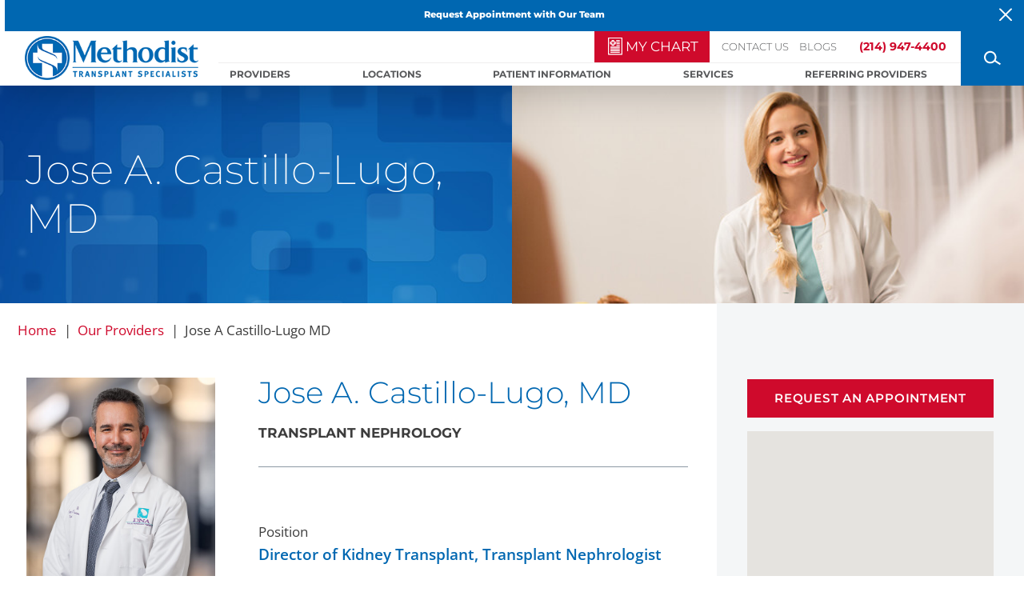

--- FILE ---
content_type: text/html; charset=utf-8
request_url: https://www.theliverinstitutetx.com/our-providers/jose-a-castillo-lugo-md/
body_size: 29266
content:
<!DOCTYPE html>
<html lang="en" xml:lang="en" xmlns="http://www.w3.org/1999/xhtml" data-anim="1" data-prlx="1" data-flr="1" data-i="x37dc20xp4z" data-is="7cjbadoq3j9" data-gmap="AIzaSyD9RxIAFFpAdGvsN49rqOZLQbeZ6BSLoL4" data-sa="wl8hcaghPg6CN7yXz9xUiW7pNFFFJOwk%2BwJAQYRqVnYYxd19Dc0HkgPBIWPCdvWpkxEJDiS4q6NiZR36VMh1rjufNh0xJyLlYJoRUMc0%2Bpo8q7f%2Bf%2F8BHoRuSVTCVzc1%2BsuA3qBbmlMUz8b0eEuS0q87gMoWG27P1aM%2F%2FMBbx0Q7CZS%2F">
<head>
	<script type="text/javascript" src="/cms/includes/wuzfn7bocle.2509161620371.js" defer data-require='["j/poly","j/modernizr","j/jquery","j/jquery.ui","j/ui.touch","j/ui.wheel","j/ui.draw","j/ui.mobile","j/timezone","static","j/jquery.cookie","extensions","uri","behaviors","c/scrollbar","c/loading","m/date","form","adapter","v/jwplayer","video","a/bootstrap","svg"]'></script>
	<title>Jose A. Castillo-Lugo MD</title>
	<link rel="canonical" href="https://www.theliverinstitutetx.com/our-providers/jose-a-castillo-lugo-md/"/>
	<meta content="text/html; charset=utf-8" http-equiv="Content-Type"/>
	<meta content="initial-scale=1" name="viewport"/>
	<meta http-equiv="X-UA-Compatible" content="IE=edge,chrome=1"/><script type="text/javascript">window.NREUM||(NREUM={});NREUM.info = {"beacon":"bam.nr-data.net","errorBeacon":"bam.nr-data.net","licenseKey":"NRJS-2114a2a80a25fa7f9a1","applicationID":"961316839","transactionName":"NFIDZ0FXXxJWBkNYCQ0YIGBjGWEAUAB/UAgHWwRBCw==","queueTime":0,"applicationTime":79,"agent":"","atts":""}</script><script type="text/javascript">(window.NREUM||(NREUM={})).init={ajax:{deny_list:["bam.nr-data.net"]},feature_flags:["soft_nav"]};(window.NREUM||(NREUM={})).loader_config={licenseKey:"NRJS-2114a2a80a25fa7f9a1",applicationID:"961316839",browserID:"961326965"};;/*! For license information please see nr-loader-rum-1.308.0.min.js.LICENSE.txt */
(()=>{var e,t,r={163:(e,t,r)=>{"use strict";r.d(t,{j:()=>E});var n=r(384),i=r(1741);var a=r(2555);r(860).K7.genericEvents;const s="experimental.resources",o="register",c=e=>{if(!e||"string"!=typeof e)return!1;try{document.createDocumentFragment().querySelector(e)}catch{return!1}return!0};var d=r(2614),u=r(944),l=r(8122);const f="[data-nr-mask]",g=e=>(0,l.a)(e,(()=>{const e={feature_flags:[],experimental:{allow_registered_children:!1,resources:!1},mask_selector:"*",block_selector:"[data-nr-block]",mask_input_options:{color:!1,date:!1,"datetime-local":!1,email:!1,month:!1,number:!1,range:!1,search:!1,tel:!1,text:!1,time:!1,url:!1,week:!1,textarea:!1,select:!1,password:!0}};return{ajax:{deny_list:void 0,block_internal:!0,enabled:!0,autoStart:!0},api:{get allow_registered_children(){return e.feature_flags.includes(o)||e.experimental.allow_registered_children},set allow_registered_children(t){e.experimental.allow_registered_children=t},duplicate_registered_data:!1},browser_consent_mode:{enabled:!1},distributed_tracing:{enabled:void 0,exclude_newrelic_header:void 0,cors_use_newrelic_header:void 0,cors_use_tracecontext_headers:void 0,allowed_origins:void 0},get feature_flags(){return e.feature_flags},set feature_flags(t){e.feature_flags=t},generic_events:{enabled:!0,autoStart:!0},harvest:{interval:30},jserrors:{enabled:!0,autoStart:!0},logging:{enabled:!0,autoStart:!0},metrics:{enabled:!0,autoStart:!0},obfuscate:void 0,page_action:{enabled:!0},page_view_event:{enabled:!0,autoStart:!0},page_view_timing:{enabled:!0,autoStart:!0},performance:{capture_marks:!1,capture_measures:!1,capture_detail:!0,resources:{get enabled(){return e.feature_flags.includes(s)||e.experimental.resources},set enabled(t){e.experimental.resources=t},asset_types:[],first_party_domains:[],ignore_newrelic:!0}},privacy:{cookies_enabled:!0},proxy:{assets:void 0,beacon:void 0},session:{expiresMs:d.wk,inactiveMs:d.BB},session_replay:{autoStart:!0,enabled:!1,preload:!1,sampling_rate:10,error_sampling_rate:100,collect_fonts:!1,inline_images:!1,fix_stylesheets:!0,mask_all_inputs:!0,get mask_text_selector(){return e.mask_selector},set mask_text_selector(t){c(t)?e.mask_selector="".concat(t,",").concat(f):""===t||null===t?e.mask_selector=f:(0,u.R)(5,t)},get block_class(){return"nr-block"},get ignore_class(){return"nr-ignore"},get mask_text_class(){return"nr-mask"},get block_selector(){return e.block_selector},set block_selector(t){c(t)?e.block_selector+=",".concat(t):""!==t&&(0,u.R)(6,t)},get mask_input_options(){return e.mask_input_options},set mask_input_options(t){t&&"object"==typeof t?e.mask_input_options={...t,password:!0}:(0,u.R)(7,t)}},session_trace:{enabled:!0,autoStart:!0},soft_navigations:{enabled:!0,autoStart:!0},spa:{enabled:!0,autoStart:!0},ssl:void 0,user_actions:{enabled:!0,elementAttributes:["id","className","tagName","type"]}}})());var p=r(6154),m=r(9324);let h=0;const v={buildEnv:m.F3,distMethod:m.Xs,version:m.xv,originTime:p.WN},b={consented:!1},y={appMetadata:{},get consented(){return this.session?.state?.consent||b.consented},set consented(e){b.consented=e},customTransaction:void 0,denyList:void 0,disabled:!1,harvester:void 0,isolatedBacklog:!1,isRecording:!1,loaderType:void 0,maxBytes:3e4,obfuscator:void 0,onerror:void 0,ptid:void 0,releaseIds:{},session:void 0,timeKeeper:void 0,registeredEntities:[],jsAttributesMetadata:{bytes:0},get harvestCount(){return++h}},_=e=>{const t=(0,l.a)(e,y),r=Object.keys(v).reduce((e,t)=>(e[t]={value:v[t],writable:!1,configurable:!0,enumerable:!0},e),{});return Object.defineProperties(t,r)};var w=r(5701);const x=e=>{const t=e.startsWith("http");e+="/",r.p=t?e:"https://"+e};var R=r(7836),k=r(3241);const A={accountID:void 0,trustKey:void 0,agentID:void 0,licenseKey:void 0,applicationID:void 0,xpid:void 0},S=e=>(0,l.a)(e,A),T=new Set;function E(e,t={},r,s){let{init:o,info:c,loader_config:d,runtime:u={},exposed:l=!0}=t;if(!c){const e=(0,n.pV)();o=e.init,c=e.info,d=e.loader_config}e.init=g(o||{}),e.loader_config=S(d||{}),c.jsAttributes??={},p.bv&&(c.jsAttributes.isWorker=!0),e.info=(0,a.D)(c);const f=e.init,m=[c.beacon,c.errorBeacon];T.has(e.agentIdentifier)||(f.proxy.assets&&(x(f.proxy.assets),m.push(f.proxy.assets)),f.proxy.beacon&&m.push(f.proxy.beacon),e.beacons=[...m],function(e){const t=(0,n.pV)();Object.getOwnPropertyNames(i.W.prototype).forEach(r=>{const n=i.W.prototype[r];if("function"!=typeof n||"constructor"===n)return;let a=t[r];e[r]&&!1!==e.exposed&&"micro-agent"!==e.runtime?.loaderType&&(t[r]=(...t)=>{const n=e[r](...t);return a?a(...t):n})})}(e),(0,n.US)("activatedFeatures",w.B)),u.denyList=[...f.ajax.deny_list||[],...f.ajax.block_internal?m:[]],u.ptid=e.agentIdentifier,u.loaderType=r,e.runtime=_(u),T.has(e.agentIdentifier)||(e.ee=R.ee.get(e.agentIdentifier),e.exposed=l,(0,k.W)({agentIdentifier:e.agentIdentifier,drained:!!w.B?.[e.agentIdentifier],type:"lifecycle",name:"initialize",feature:void 0,data:e.config})),T.add(e.agentIdentifier)}},384:(e,t,r)=>{"use strict";r.d(t,{NT:()=>s,US:()=>u,Zm:()=>o,bQ:()=>d,dV:()=>c,pV:()=>l});var n=r(6154),i=r(1863),a=r(1910);const s={beacon:"bam.nr-data.net",errorBeacon:"bam.nr-data.net"};function o(){return n.gm.NREUM||(n.gm.NREUM={}),void 0===n.gm.newrelic&&(n.gm.newrelic=n.gm.NREUM),n.gm.NREUM}function c(){let e=o();return e.o||(e.o={ST:n.gm.setTimeout,SI:n.gm.setImmediate||n.gm.setInterval,CT:n.gm.clearTimeout,XHR:n.gm.XMLHttpRequest,REQ:n.gm.Request,EV:n.gm.Event,PR:n.gm.Promise,MO:n.gm.MutationObserver,FETCH:n.gm.fetch,WS:n.gm.WebSocket},(0,a.i)(...Object.values(e.o))),e}function d(e,t){let r=o();r.initializedAgents??={},t.initializedAt={ms:(0,i.t)(),date:new Date},r.initializedAgents[e]=t}function u(e,t){o()[e]=t}function l(){return function(){let e=o();const t=e.info||{};e.info={beacon:s.beacon,errorBeacon:s.errorBeacon,...t}}(),function(){let e=o();const t=e.init||{};e.init={...t}}(),c(),function(){let e=o();const t=e.loader_config||{};e.loader_config={...t}}(),o()}},782:(e,t,r)=>{"use strict";r.d(t,{T:()=>n});const n=r(860).K7.pageViewTiming},860:(e,t,r)=>{"use strict";r.d(t,{$J:()=>u,K7:()=>c,P3:()=>d,XX:()=>i,Yy:()=>o,df:()=>a,qY:()=>n,v4:()=>s});const n="events",i="jserrors",a="browser/blobs",s="rum",o="browser/logs",c={ajax:"ajax",genericEvents:"generic_events",jserrors:i,logging:"logging",metrics:"metrics",pageAction:"page_action",pageViewEvent:"page_view_event",pageViewTiming:"page_view_timing",sessionReplay:"session_replay",sessionTrace:"session_trace",softNav:"soft_navigations",spa:"spa"},d={[c.pageViewEvent]:1,[c.pageViewTiming]:2,[c.metrics]:3,[c.jserrors]:4,[c.spa]:5,[c.ajax]:6,[c.sessionTrace]:7,[c.softNav]:8,[c.sessionReplay]:9,[c.logging]:10,[c.genericEvents]:11},u={[c.pageViewEvent]:s,[c.pageViewTiming]:n,[c.ajax]:n,[c.spa]:n,[c.softNav]:n,[c.metrics]:i,[c.jserrors]:i,[c.sessionTrace]:a,[c.sessionReplay]:a,[c.logging]:o,[c.genericEvents]:"ins"}},944:(e,t,r)=>{"use strict";r.d(t,{R:()=>i});var n=r(3241);function i(e,t){"function"==typeof console.debug&&(console.debug("New Relic Warning: https://github.com/newrelic/newrelic-browser-agent/blob/main/docs/warning-codes.md#".concat(e),t),(0,n.W)({agentIdentifier:null,drained:null,type:"data",name:"warn",feature:"warn",data:{code:e,secondary:t}}))}},1687:(e,t,r)=>{"use strict";r.d(t,{Ak:()=>d,Ze:()=>f,x3:()=>u});var n=r(3241),i=r(7836),a=r(3606),s=r(860),o=r(2646);const c={};function d(e,t){const r={staged:!1,priority:s.P3[t]||0};l(e),c[e].get(t)||c[e].set(t,r)}function u(e,t){e&&c[e]&&(c[e].get(t)&&c[e].delete(t),p(e,t,!1),c[e].size&&g(e))}function l(e){if(!e)throw new Error("agentIdentifier required");c[e]||(c[e]=new Map)}function f(e="",t="feature",r=!1){if(l(e),!e||!c[e].get(t)||r)return p(e,t);c[e].get(t).staged=!0,g(e)}function g(e){const t=Array.from(c[e]);t.every(([e,t])=>t.staged)&&(t.sort((e,t)=>e[1].priority-t[1].priority),t.forEach(([t])=>{c[e].delete(t),p(e,t)}))}function p(e,t,r=!0){const s=e?i.ee.get(e):i.ee,c=a.i.handlers;if(!s.aborted&&s.backlog&&c){if((0,n.W)({agentIdentifier:e,type:"lifecycle",name:"drain",feature:t}),r){const e=s.backlog[t],r=c[t];if(r){for(let t=0;e&&t<e.length;++t)m(e[t],r);Object.entries(r).forEach(([e,t])=>{Object.values(t||{}).forEach(t=>{t[0]?.on&&t[0]?.context()instanceof o.y&&t[0].on(e,t[1])})})}}s.isolatedBacklog||delete c[t],s.backlog[t]=null,s.emit("drain-"+t,[])}}function m(e,t){var r=e[1];Object.values(t[r]||{}).forEach(t=>{var r=e[0];if(t[0]===r){var n=t[1],i=e[3],a=e[2];n.apply(i,a)}})}},1738:(e,t,r)=>{"use strict";r.d(t,{U:()=>g,Y:()=>f});var n=r(3241),i=r(9908),a=r(1863),s=r(944),o=r(5701),c=r(3969),d=r(8362),u=r(860),l=r(4261);function f(e,t,r,a){const f=a||r;!f||f[e]&&f[e]!==d.d.prototype[e]||(f[e]=function(){(0,i.p)(c.xV,["API/"+e+"/called"],void 0,u.K7.metrics,r.ee),(0,n.W)({agentIdentifier:r.agentIdentifier,drained:!!o.B?.[r.agentIdentifier],type:"data",name:"api",feature:l.Pl+e,data:{}});try{return t.apply(this,arguments)}catch(e){(0,s.R)(23,e)}})}function g(e,t,r,n,s){const o=e.info;null===r?delete o.jsAttributes[t]:o.jsAttributes[t]=r,(s||null===r)&&(0,i.p)(l.Pl+n,[(0,a.t)(),t,r],void 0,"session",e.ee)}},1741:(e,t,r)=>{"use strict";r.d(t,{W:()=>a});var n=r(944),i=r(4261);class a{#e(e,...t){if(this[e]!==a.prototype[e])return this[e](...t);(0,n.R)(35,e)}addPageAction(e,t){return this.#e(i.hG,e,t)}register(e){return this.#e(i.eY,e)}recordCustomEvent(e,t){return this.#e(i.fF,e,t)}setPageViewName(e,t){return this.#e(i.Fw,e,t)}setCustomAttribute(e,t,r){return this.#e(i.cD,e,t,r)}noticeError(e,t){return this.#e(i.o5,e,t)}setUserId(e,t=!1){return this.#e(i.Dl,e,t)}setApplicationVersion(e){return this.#e(i.nb,e)}setErrorHandler(e){return this.#e(i.bt,e)}addRelease(e,t){return this.#e(i.k6,e,t)}log(e,t){return this.#e(i.$9,e,t)}start(){return this.#e(i.d3)}finished(e){return this.#e(i.BL,e)}recordReplay(){return this.#e(i.CH)}pauseReplay(){return this.#e(i.Tb)}addToTrace(e){return this.#e(i.U2,e)}setCurrentRouteName(e){return this.#e(i.PA,e)}interaction(e){return this.#e(i.dT,e)}wrapLogger(e,t,r){return this.#e(i.Wb,e,t,r)}measure(e,t){return this.#e(i.V1,e,t)}consent(e){return this.#e(i.Pv,e)}}},1863:(e,t,r)=>{"use strict";function n(){return Math.floor(performance.now())}r.d(t,{t:()=>n})},1910:(e,t,r)=>{"use strict";r.d(t,{i:()=>a});var n=r(944);const i=new Map;function a(...e){return e.every(e=>{if(i.has(e))return i.get(e);const t="function"==typeof e?e.toString():"",r=t.includes("[native code]"),a=t.includes("nrWrapper");return r||a||(0,n.R)(64,e?.name||t),i.set(e,r),r})}},2555:(e,t,r)=>{"use strict";r.d(t,{D:()=>o,f:()=>s});var n=r(384),i=r(8122);const a={beacon:n.NT.beacon,errorBeacon:n.NT.errorBeacon,licenseKey:void 0,applicationID:void 0,sa:void 0,queueTime:void 0,applicationTime:void 0,ttGuid:void 0,user:void 0,account:void 0,product:void 0,extra:void 0,jsAttributes:{},userAttributes:void 0,atts:void 0,transactionName:void 0,tNamePlain:void 0};function s(e){try{return!!e.licenseKey&&!!e.errorBeacon&&!!e.applicationID}catch(e){return!1}}const o=e=>(0,i.a)(e,a)},2614:(e,t,r)=>{"use strict";r.d(t,{BB:()=>s,H3:()=>n,g:()=>d,iL:()=>c,tS:()=>o,uh:()=>i,wk:()=>a});const n="NRBA",i="SESSION",a=144e5,s=18e5,o={STARTED:"session-started",PAUSE:"session-pause",RESET:"session-reset",RESUME:"session-resume",UPDATE:"session-update"},c={SAME_TAB:"same-tab",CROSS_TAB:"cross-tab"},d={OFF:0,FULL:1,ERROR:2}},2646:(e,t,r)=>{"use strict";r.d(t,{y:()=>n});class n{constructor(e){this.contextId=e}}},2843:(e,t,r)=>{"use strict";r.d(t,{G:()=>a,u:()=>i});var n=r(3878);function i(e,t=!1,r,i){(0,n.DD)("visibilitychange",function(){if(t)return void("hidden"===document.visibilityState&&e());e(document.visibilityState)},r,i)}function a(e,t,r){(0,n.sp)("pagehide",e,t,r)}},3241:(e,t,r)=>{"use strict";r.d(t,{W:()=>a});var n=r(6154);const i="newrelic";function a(e={}){try{n.gm.dispatchEvent(new CustomEvent(i,{detail:e}))}catch(e){}}},3606:(e,t,r)=>{"use strict";r.d(t,{i:()=>a});var n=r(9908);a.on=s;var i=a.handlers={};function a(e,t,r,a){s(a||n.d,i,e,t,r)}function s(e,t,r,i,a){a||(a="feature"),e||(e=n.d);var s=t[a]=t[a]||{};(s[r]=s[r]||[]).push([e,i])}},3878:(e,t,r)=>{"use strict";function n(e,t){return{capture:e,passive:!1,signal:t}}function i(e,t,r=!1,i){window.addEventListener(e,t,n(r,i))}function a(e,t,r=!1,i){document.addEventListener(e,t,n(r,i))}r.d(t,{DD:()=>a,jT:()=>n,sp:()=>i})},3969:(e,t,r)=>{"use strict";r.d(t,{TZ:()=>n,XG:()=>o,rs:()=>i,xV:()=>s,z_:()=>a});const n=r(860).K7.metrics,i="sm",a="cm",s="storeSupportabilityMetrics",o="storeEventMetrics"},4234:(e,t,r)=>{"use strict";r.d(t,{W:()=>a});var n=r(7836),i=r(1687);class a{constructor(e,t){this.agentIdentifier=e,this.ee=n.ee.get(e),this.featureName=t,this.blocked=!1}deregisterDrain(){(0,i.x3)(this.agentIdentifier,this.featureName)}}},4261:(e,t,r)=>{"use strict";r.d(t,{$9:()=>d,BL:()=>o,CH:()=>g,Dl:()=>_,Fw:()=>y,PA:()=>h,Pl:()=>n,Pv:()=>k,Tb:()=>l,U2:()=>a,V1:()=>R,Wb:()=>x,bt:()=>b,cD:()=>v,d3:()=>w,dT:()=>c,eY:()=>p,fF:()=>f,hG:()=>i,k6:()=>s,nb:()=>m,o5:()=>u});const n="api-",i="addPageAction",a="addToTrace",s="addRelease",o="finished",c="interaction",d="log",u="noticeError",l="pauseReplay",f="recordCustomEvent",g="recordReplay",p="register",m="setApplicationVersion",h="setCurrentRouteName",v="setCustomAttribute",b="setErrorHandler",y="setPageViewName",_="setUserId",w="start",x="wrapLogger",R="measure",k="consent"},5289:(e,t,r)=>{"use strict";r.d(t,{GG:()=>s,Qr:()=>c,sB:()=>o});var n=r(3878),i=r(6389);function a(){return"undefined"==typeof document||"complete"===document.readyState}function s(e,t){if(a())return e();const r=(0,i.J)(e),s=setInterval(()=>{a()&&(clearInterval(s),r())},500);(0,n.sp)("load",r,t)}function o(e){if(a())return e();(0,n.DD)("DOMContentLoaded",e)}function c(e){if(a())return e();(0,n.sp)("popstate",e)}},5607:(e,t,r)=>{"use strict";r.d(t,{W:()=>n});const n=(0,r(9566).bz)()},5701:(e,t,r)=>{"use strict";r.d(t,{B:()=>a,t:()=>s});var n=r(3241);const i=new Set,a={};function s(e,t){const r=t.agentIdentifier;a[r]??={},e&&"object"==typeof e&&(i.has(r)||(t.ee.emit("rumresp",[e]),a[r]=e,i.add(r),(0,n.W)({agentIdentifier:r,loaded:!0,drained:!0,type:"lifecycle",name:"load",feature:void 0,data:e})))}},6154:(e,t,r)=>{"use strict";r.d(t,{OF:()=>c,RI:()=>i,WN:()=>u,bv:()=>a,eN:()=>l,gm:()=>s,mw:()=>o,sb:()=>d});var n=r(1863);const i="undefined"!=typeof window&&!!window.document,a="undefined"!=typeof WorkerGlobalScope&&("undefined"!=typeof self&&self instanceof WorkerGlobalScope&&self.navigator instanceof WorkerNavigator||"undefined"!=typeof globalThis&&globalThis instanceof WorkerGlobalScope&&globalThis.navigator instanceof WorkerNavigator),s=i?window:"undefined"!=typeof WorkerGlobalScope&&("undefined"!=typeof self&&self instanceof WorkerGlobalScope&&self||"undefined"!=typeof globalThis&&globalThis instanceof WorkerGlobalScope&&globalThis),o=Boolean("hidden"===s?.document?.visibilityState),c=/iPad|iPhone|iPod/.test(s.navigator?.userAgent),d=c&&"undefined"==typeof SharedWorker,u=((()=>{const e=s.navigator?.userAgent?.match(/Firefox[/\s](\d+\.\d+)/);Array.isArray(e)&&e.length>=2&&e[1]})(),Date.now()-(0,n.t)()),l=()=>"undefined"!=typeof PerformanceNavigationTiming&&s?.performance?.getEntriesByType("navigation")?.[0]?.responseStart},6389:(e,t,r)=>{"use strict";function n(e,t=500,r={}){const n=r?.leading||!1;let i;return(...r)=>{n&&void 0===i&&(e.apply(this,r),i=setTimeout(()=>{i=clearTimeout(i)},t)),n||(clearTimeout(i),i=setTimeout(()=>{e.apply(this,r)},t))}}function i(e){let t=!1;return(...r)=>{t||(t=!0,e.apply(this,r))}}r.d(t,{J:()=>i,s:()=>n})},6630:(e,t,r)=>{"use strict";r.d(t,{T:()=>n});const n=r(860).K7.pageViewEvent},7699:(e,t,r)=>{"use strict";r.d(t,{It:()=>a,KC:()=>o,No:()=>i,qh:()=>s});var n=r(860);const i=16e3,a=1e6,s="SESSION_ERROR",o={[n.K7.logging]:!0,[n.K7.genericEvents]:!1,[n.K7.jserrors]:!1,[n.K7.ajax]:!1}},7836:(e,t,r)=>{"use strict";r.d(t,{P:()=>o,ee:()=>c});var n=r(384),i=r(8990),a=r(2646),s=r(5607);const o="nr@context:".concat(s.W),c=function e(t,r){var n={},s={},u={},l=!1;try{l=16===r.length&&d.initializedAgents?.[r]?.runtime.isolatedBacklog}catch(e){}var f={on:p,addEventListener:p,removeEventListener:function(e,t){var r=n[e];if(!r)return;for(var i=0;i<r.length;i++)r[i]===t&&r.splice(i,1)},emit:function(e,r,n,i,a){!1!==a&&(a=!0);if(c.aborted&&!i)return;t&&a&&t.emit(e,r,n);var o=g(n);m(e).forEach(e=>{e.apply(o,r)});var d=v()[s[e]];d&&d.push([f,e,r,o]);return o},get:h,listeners:m,context:g,buffer:function(e,t){const r=v();if(t=t||"feature",f.aborted)return;Object.entries(e||{}).forEach(([e,n])=>{s[n]=t,t in r||(r[t]=[])})},abort:function(){f._aborted=!0,Object.keys(f.backlog).forEach(e=>{delete f.backlog[e]})},isBuffering:function(e){return!!v()[s[e]]},debugId:r,backlog:l?{}:t&&"object"==typeof t.backlog?t.backlog:{},isolatedBacklog:l};return Object.defineProperty(f,"aborted",{get:()=>{let e=f._aborted||!1;return e||(t&&(e=t.aborted),e)}}),f;function g(e){return e&&e instanceof a.y?e:e?(0,i.I)(e,o,()=>new a.y(o)):new a.y(o)}function p(e,t){n[e]=m(e).concat(t)}function m(e){return n[e]||[]}function h(t){return u[t]=u[t]||e(f,t)}function v(){return f.backlog}}(void 0,"globalEE"),d=(0,n.Zm)();d.ee||(d.ee=c)},8122:(e,t,r)=>{"use strict";r.d(t,{a:()=>i});var n=r(944);function i(e,t){try{if(!e||"object"!=typeof e)return(0,n.R)(3);if(!t||"object"!=typeof t)return(0,n.R)(4);const r=Object.create(Object.getPrototypeOf(t),Object.getOwnPropertyDescriptors(t)),a=0===Object.keys(r).length?e:r;for(let s in a)if(void 0!==e[s])try{if(null===e[s]){r[s]=null;continue}Array.isArray(e[s])&&Array.isArray(t[s])?r[s]=Array.from(new Set([...e[s],...t[s]])):"object"==typeof e[s]&&"object"==typeof t[s]?r[s]=i(e[s],t[s]):r[s]=e[s]}catch(e){r[s]||(0,n.R)(1,e)}return r}catch(e){(0,n.R)(2,e)}}},8362:(e,t,r)=>{"use strict";r.d(t,{d:()=>a});var n=r(9566),i=r(1741);class a extends i.W{agentIdentifier=(0,n.LA)(16)}},8374:(e,t,r)=>{r.nc=(()=>{try{return document?.currentScript?.nonce}catch(e){}return""})()},8990:(e,t,r)=>{"use strict";r.d(t,{I:()=>i});var n=Object.prototype.hasOwnProperty;function i(e,t,r){if(n.call(e,t))return e[t];var i=r();if(Object.defineProperty&&Object.keys)try{return Object.defineProperty(e,t,{value:i,writable:!0,enumerable:!1}),i}catch(e){}return e[t]=i,i}},9324:(e,t,r)=>{"use strict";r.d(t,{F3:()=>i,Xs:()=>a,xv:()=>n});const n="1.308.0",i="PROD",a="CDN"},9566:(e,t,r)=>{"use strict";r.d(t,{LA:()=>o,bz:()=>s});var n=r(6154);const i="xxxxxxxx-xxxx-4xxx-yxxx-xxxxxxxxxxxx";function a(e,t){return e?15&e[t]:16*Math.random()|0}function s(){const e=n.gm?.crypto||n.gm?.msCrypto;let t,r=0;return e&&e.getRandomValues&&(t=e.getRandomValues(new Uint8Array(30))),i.split("").map(e=>"x"===e?a(t,r++).toString(16):"y"===e?(3&a()|8).toString(16):e).join("")}function o(e){const t=n.gm?.crypto||n.gm?.msCrypto;let r,i=0;t&&t.getRandomValues&&(r=t.getRandomValues(new Uint8Array(e)));const s=[];for(var o=0;o<e;o++)s.push(a(r,i++).toString(16));return s.join("")}},9908:(e,t,r)=>{"use strict";r.d(t,{d:()=>n,p:()=>i});var n=r(7836).ee.get("handle");function i(e,t,r,i,a){a?(a.buffer([e],i),a.emit(e,t,r)):(n.buffer([e],i),n.emit(e,t,r))}}},n={};function i(e){var t=n[e];if(void 0!==t)return t.exports;var a=n[e]={exports:{}};return r[e](a,a.exports,i),a.exports}i.m=r,i.d=(e,t)=>{for(var r in t)i.o(t,r)&&!i.o(e,r)&&Object.defineProperty(e,r,{enumerable:!0,get:t[r]})},i.f={},i.e=e=>Promise.all(Object.keys(i.f).reduce((t,r)=>(i.f[r](e,t),t),[])),i.u=e=>"nr-rum-1.308.0.min.js",i.o=(e,t)=>Object.prototype.hasOwnProperty.call(e,t),e={},t="NRBA-1.308.0.PROD:",i.l=(r,n,a,s)=>{if(e[r])e[r].push(n);else{var o,c;if(void 0!==a)for(var d=document.getElementsByTagName("script"),u=0;u<d.length;u++){var l=d[u];if(l.getAttribute("src")==r||l.getAttribute("data-webpack")==t+a){o=l;break}}if(!o){c=!0;var f={296:"sha512-+MIMDsOcckGXa1EdWHqFNv7P+JUkd5kQwCBr3KE6uCvnsBNUrdSt4a/3/L4j4TxtnaMNjHpza2/erNQbpacJQA=="};(o=document.createElement("script")).charset="utf-8",i.nc&&o.setAttribute("nonce",i.nc),o.setAttribute("data-webpack",t+a),o.src=r,0!==o.src.indexOf(window.location.origin+"/")&&(o.crossOrigin="anonymous"),f[s]&&(o.integrity=f[s])}e[r]=[n];var g=(t,n)=>{o.onerror=o.onload=null,clearTimeout(p);var i=e[r];if(delete e[r],o.parentNode&&o.parentNode.removeChild(o),i&&i.forEach(e=>e(n)),t)return t(n)},p=setTimeout(g.bind(null,void 0,{type:"timeout",target:o}),12e4);o.onerror=g.bind(null,o.onerror),o.onload=g.bind(null,o.onload),c&&document.head.appendChild(o)}},i.r=e=>{"undefined"!=typeof Symbol&&Symbol.toStringTag&&Object.defineProperty(e,Symbol.toStringTag,{value:"Module"}),Object.defineProperty(e,"__esModule",{value:!0})},i.p="https://js-agent.newrelic.com/",(()=>{var e={374:0,840:0};i.f.j=(t,r)=>{var n=i.o(e,t)?e[t]:void 0;if(0!==n)if(n)r.push(n[2]);else{var a=new Promise((r,i)=>n=e[t]=[r,i]);r.push(n[2]=a);var s=i.p+i.u(t),o=new Error;i.l(s,r=>{if(i.o(e,t)&&(0!==(n=e[t])&&(e[t]=void 0),n)){var a=r&&("load"===r.type?"missing":r.type),s=r&&r.target&&r.target.src;o.message="Loading chunk "+t+" failed: ("+a+": "+s+")",o.name="ChunkLoadError",o.type=a,o.request=s,n[1](o)}},"chunk-"+t,t)}};var t=(t,r)=>{var n,a,[s,o,c]=r,d=0;if(s.some(t=>0!==e[t])){for(n in o)i.o(o,n)&&(i.m[n]=o[n]);if(c)c(i)}for(t&&t(r);d<s.length;d++)a=s[d],i.o(e,a)&&e[a]&&e[a][0](),e[a]=0},r=self["webpackChunk:NRBA-1.308.0.PROD"]=self["webpackChunk:NRBA-1.308.0.PROD"]||[];r.forEach(t.bind(null,0)),r.push=t.bind(null,r.push.bind(r))})(),(()=>{"use strict";i(8374);var e=i(8362),t=i(860);const r=Object.values(t.K7);var n=i(163);var a=i(9908),s=i(1863),o=i(4261),c=i(1738);var d=i(1687),u=i(4234),l=i(5289),f=i(6154),g=i(944),p=i(384);const m=e=>f.RI&&!0===e?.privacy.cookies_enabled;function h(e){return!!(0,p.dV)().o.MO&&m(e)&&!0===e?.session_trace.enabled}var v=i(6389),b=i(7699);class y extends u.W{constructor(e,t){super(e.agentIdentifier,t),this.agentRef=e,this.abortHandler=void 0,this.featAggregate=void 0,this.loadedSuccessfully=void 0,this.onAggregateImported=new Promise(e=>{this.loadedSuccessfully=e}),this.deferred=Promise.resolve(),!1===e.init[this.featureName].autoStart?this.deferred=new Promise((t,r)=>{this.ee.on("manual-start-all",(0,v.J)(()=>{(0,d.Ak)(e.agentIdentifier,this.featureName),t()}))}):(0,d.Ak)(e.agentIdentifier,t)}importAggregator(e,t,r={}){if(this.featAggregate)return;const n=async()=>{let n;await this.deferred;try{if(m(e.init)){const{setupAgentSession:t}=await i.e(296).then(i.bind(i,3305));n=t(e)}}catch(e){(0,g.R)(20,e),this.ee.emit("internal-error",[e]),(0,a.p)(b.qh,[e],void 0,this.featureName,this.ee)}try{if(!this.#t(this.featureName,n,e.init))return(0,d.Ze)(this.agentIdentifier,this.featureName),void this.loadedSuccessfully(!1);const{Aggregate:i}=await t();this.featAggregate=new i(e,r),e.runtime.harvester.initializedAggregates.push(this.featAggregate),this.loadedSuccessfully(!0)}catch(e){(0,g.R)(34,e),this.abortHandler?.(),(0,d.Ze)(this.agentIdentifier,this.featureName,!0),this.loadedSuccessfully(!1),this.ee&&this.ee.abort()}};f.RI?(0,l.GG)(()=>n(),!0):n()}#t(e,r,n){if(this.blocked)return!1;switch(e){case t.K7.sessionReplay:return h(n)&&!!r;case t.K7.sessionTrace:return!!r;default:return!0}}}var _=i(6630),w=i(2614),x=i(3241);class R extends y{static featureName=_.T;constructor(e){var t;super(e,_.T),this.setupInspectionEvents(e.agentIdentifier),t=e,(0,c.Y)(o.Fw,function(e,r){"string"==typeof e&&("/"!==e.charAt(0)&&(e="/"+e),t.runtime.customTransaction=(r||"http://custom.transaction")+e,(0,a.p)(o.Pl+o.Fw,[(0,s.t)()],void 0,void 0,t.ee))},t),this.importAggregator(e,()=>i.e(296).then(i.bind(i,3943)))}setupInspectionEvents(e){const t=(t,r)=>{t&&(0,x.W)({agentIdentifier:e,timeStamp:t.timeStamp,loaded:"complete"===t.target.readyState,type:"window",name:r,data:t.target.location+""})};(0,l.sB)(e=>{t(e,"DOMContentLoaded")}),(0,l.GG)(e=>{t(e,"load")}),(0,l.Qr)(e=>{t(e,"navigate")}),this.ee.on(w.tS.UPDATE,(t,r)=>{(0,x.W)({agentIdentifier:e,type:"lifecycle",name:"session",data:r})})}}class k extends e.d{constructor(e){var t;(super(),f.gm)?(this.features={},(0,p.bQ)(this.agentIdentifier,this),this.desiredFeatures=new Set(e.features||[]),this.desiredFeatures.add(R),(0,n.j)(this,e,e.loaderType||"agent"),t=this,(0,c.Y)(o.cD,function(e,r,n=!1){if("string"==typeof e){if(["string","number","boolean"].includes(typeof r)||null===r)return(0,c.U)(t,e,r,o.cD,n);(0,g.R)(40,typeof r)}else(0,g.R)(39,typeof e)},t),function(e){(0,c.Y)(o.Dl,function(t,r=!1){if("string"!=typeof t&&null!==t)return void(0,g.R)(41,typeof t);const n=e.info.jsAttributes["enduser.id"];r&&null!=n&&n!==t?(0,a.p)(o.Pl+"setUserIdAndResetSession",[t],void 0,"session",e.ee):(0,c.U)(e,"enduser.id",t,o.Dl,!0)},e)}(this),function(e){(0,c.Y)(o.nb,function(t){if("string"==typeof t||null===t)return(0,c.U)(e,"application.version",t,o.nb,!1);(0,g.R)(42,typeof t)},e)}(this),function(e){(0,c.Y)(o.d3,function(){e.ee.emit("manual-start-all")},e)}(this),function(e){(0,c.Y)(o.Pv,function(t=!0){if("boolean"==typeof t){if((0,a.p)(o.Pl+o.Pv,[t],void 0,"session",e.ee),e.runtime.consented=t,t){const t=e.features.page_view_event;t.onAggregateImported.then(e=>{const r=t.featAggregate;e&&!r.sentRum&&r.sendRum()})}}else(0,g.R)(65,typeof t)},e)}(this),this.run()):(0,g.R)(21)}get config(){return{info:this.info,init:this.init,loader_config:this.loader_config,runtime:this.runtime}}get api(){return this}run(){try{const e=function(e){const t={};return r.forEach(r=>{t[r]=!!e[r]?.enabled}),t}(this.init),n=[...this.desiredFeatures];n.sort((e,r)=>t.P3[e.featureName]-t.P3[r.featureName]),n.forEach(r=>{if(!e[r.featureName]&&r.featureName!==t.K7.pageViewEvent)return;if(r.featureName===t.K7.spa)return void(0,g.R)(67);const n=function(e){switch(e){case t.K7.ajax:return[t.K7.jserrors];case t.K7.sessionTrace:return[t.K7.ajax,t.K7.pageViewEvent];case t.K7.sessionReplay:return[t.K7.sessionTrace];case t.K7.pageViewTiming:return[t.K7.pageViewEvent];default:return[]}}(r.featureName).filter(e=>!(e in this.features));n.length>0&&(0,g.R)(36,{targetFeature:r.featureName,missingDependencies:n}),this.features[r.featureName]=new r(this)})}catch(e){(0,g.R)(22,e);for(const e in this.features)this.features[e].abortHandler?.();const t=(0,p.Zm)();delete t.initializedAgents[this.agentIdentifier]?.features,delete this.sharedAggregator;return t.ee.get(this.agentIdentifier).abort(),!1}}}var A=i(2843),S=i(782);class T extends y{static featureName=S.T;constructor(e){super(e,S.T),f.RI&&((0,A.u)(()=>(0,a.p)("docHidden",[(0,s.t)()],void 0,S.T,this.ee),!0),(0,A.G)(()=>(0,a.p)("winPagehide",[(0,s.t)()],void 0,S.T,this.ee)),this.importAggregator(e,()=>i.e(296).then(i.bind(i,2117))))}}var E=i(3969);class I extends y{static featureName=E.TZ;constructor(e){super(e,E.TZ),f.RI&&document.addEventListener("securitypolicyviolation",e=>{(0,a.p)(E.xV,["Generic/CSPViolation/Detected"],void 0,this.featureName,this.ee)}),this.importAggregator(e,()=>i.e(296).then(i.bind(i,9623)))}}new k({features:[R,T,I],loaderType:"lite"})})()})();</script>
	<meta name="format-detection" content="telephone=no"/>
	<meta name="description" content="Jose A. Castillo-Lugo MD"/>
	<meta property="og:type" content="website"/>
	<meta property="og:site_name" content="The Liver Institute | Methodist Dallas"/>
	<meta property="og:url" content="https://www.theliverinstitutetx.com/our-providers/jose-a-castillo-lugo-md/"/>
	<meta property="og:image" content="https://www.theliverinstitutetx.com/assets/Social-Share.jpg"/>
	<meta name="twitter:card" content="summary_large_image"/>
	<meta name="twitter:image" content="https://www.theliverinstitutetx.com/assets/Social-Share.jpg"/>
	<meta property="article:publisher" content="https://www.facebook.com/pages/The-Liver-Institute-at-Dallas-Methodist/164231156933689"/>
	<meta name="google-site-verification" content="5wRU2L7LGJd-p5B9uaLeQZaq05IFbxLWU7YJ_5_lDvw"/>
	<meta name="audio-eye-hash" content="3ee3de80f5abb02f05b8985ae08d01eb"/>
	<script type="text/javascript">
(function(n){var t=n.Process||{},i=function(n){var t=+n;return isNaN(t)?n:t},u=function(n){return decodeURIComponent(n.replace(/\+/g,"%20"))},h=/\{(.+?)\}/g,c=window.location.hash&&window.location.hash[1]==="~"&&!/\bSPPC=./i.test(document.cookie||""),s=[],e=null,r=null,o=null,f=null;t.Page=function(n){for(var i=n.length;i--;)c?s.push(n[i]):t.Element(document.getElementById(n[i]))};t.Delayed=function(){var n,i;for(r=null;n=s.shift();)t.Element(document.getElementById(n));try{i=new CustomEvent("process.delayed",{bubbles:!0,cancelable:!0});document.documentElement.dispatchEvent(i)}catch(u){}};t.Element=function(n){if(n)switch(n.getAttribute("data-process")){case"if":t.If(n);break;case"replace":t.Replace(n);break;default:t.Fix(n)}};t.Replace=function(n){var i,f=n.parentNode,r=document.createTextNode(t.Get(n.getAttribute("data-replace"))),u=n.firstElementChild;u&&u.getAttribute&&(i=u.getAttribute("href"))&&i.substring(0,4)==="tel:"&&(i=document.createElement("a"),i.setAttribute("href","tel:"+r.data),i.appendChild(document.createTextNode(r.data)),r=i);f.insertBefore(r,n);f.removeChild(n)};t.Fix=function(n){var r,u,i,f=n.attributes.length,e=n.childNodes.length;if(n.nodeName==="SCRIPT"){n.parentNode.removeChild(n);return}while(f--)r=n.attributes[f],r.name.substring(0,13)=="data-replace-"&&(u=r.name.substring(13),n.setAttribute(u,t.Get(r.value)),n.removeAttribute(r.name));while(e--)i=n.childNodes[e],i.nodeType===3&&i.data&&i.data.indexOf("{")>=0&&(i.data=t.Get(i.data))};t.If=function(n){for(var i,u,f,e,o=n.parentNode,s=n.attributes.length,r=undefined;s--;){i=n.attributes[s];switch(i.name){case"field":r=t.Check(n,t.Get(i.value));break;case"nofield":r=!t.Check(n,t.Get(i.value))}if(r!==undefined)break}if(r)for(u=n.childNodes,f=0,e=u.length;f<e;f++)o.insertBefore(u[0],n);o.removeChild(n)};t.Check=function(n,r){for(var u,f,e=n.attributes.length;e--;){u=n.attributes[e];switch(u.name){case"equals":return r==t.Get(u.value);case"gt":case"greaterthan":case"morethan":return i(r)>i(t.Get(u.value));case"gte":return i(r)>=i(t.Get(u.value));case"lt":case"lessthan":case"lesserthan":return i(r)<i(t.Get(u.value));case"lte":return i(r)<=i(t.Get(u.value));case"ne":case"notequals":return r!=t.Get(u.value);case"contains":return f=t.Get(u.value),r.indexOf(f>=0);case"notcontains":return f=t.Get(u.value),!r.indexOf(f>=0);case"in":return f=t.Get(u.value),t.InArray(r,(""+f).split(","));case"notin":return f=t.Get(u.value),!t.InArray(r,(""+f).split(","));case"between":return f=t.Get(u.value).Split(","),f.length==2&&i(r)>=i(f[0])&&i(r)<=i(f[1])?!0:!1}}return!!r};t.InArray=function(n,t){for(var i=t.length;i--;)if(t[i]==n)return!0;return!1};t.Get=function(n){return n.replace(h,function(n,i){var r=i.split("/"),f=r.shift();return t.Data(f.split(":"),0,r[0])||u(r.shift()||"")})};t.Data=function(n,i,r){var u;switch(n[i].toLowerCase()){case"f":return t.Format(n[i+1],n,i+2,r);case"if":return t.Data(n,i+1)?n.pop():"";case"ifno":case"ifnot":return t.Data(n,i+1)?"":n.pop();case"q":case"querystring":return t.Query(n[i+1])||"";case"session":case"cookie":return t.Cookie(n[i+1])||"";case"number":return t.Number(n[i+1],r)||"";case"request":return u=t.Cookie("RWQ")||window.location.search,u&&u[0]==="?"&&n[i+1]&&n[i+1][0]!="?"&&(u=u.substr(1)),u;case"u":return t.UserData(n[i+1])||"";default:return""}};t.Format=function(n,i,r,u){var h,f,s,e,o;if(!n||r>i.length-1)return"";if(h=null,f=null,n=n.toLowerCase(),e=0,n=="binary")e=2;else if(r+1<i.length)switch(n){case"p":case"phone":case"p2":case"phone2":case"p3":case"phone3":i[r].indexOf("0")>=0&&(f=i[r],e=1);break;default:s=parseInt(i[r]);isNaN(s)||(h=s,e=1)}o=t.Data(i,r+e,u);switch(n){case"p":case"phone":return t.Phone(""+o,f);case"p2":case"phone2":return t.Phone(""+o,f||"000.000.0000");case"p3":case"phone3":return t.Phone(""+o,f||"000-000-0000");case"tel":return t.Phone(""+o,f||"0000000000")}};t.Phone=function(n,t){var u,i,f,r;if(!n)return"";if(u=n.replace(/\D+/g,""),u.length<10)return n;for(i=(t||"(000) 000-0000").split(""),f=0,r=0;r<i.length;r++)i[r]=="0"&&(f<u.length?i[r]=u[f++]:(i.splice(r,1),r--));return f==10&&u.length>10&&i.push(" x"+u.substring(10)),i.join("")};t.Query=function(n){var r,f,o,i,s;if(!e)for(e={},r=t.Cookie("RWQ")||window.location.search,f=r?r.substring(1).split("&"):[],o=f.length;o--;)i=f[o].split("="),s=u(i.shift()).toLowerCase(),e[s]=i.length?u(i.join("=")):null;return e[n.toLowerCase()]};t.Cookie=function(n){var f,i,o,e,t;if(!r)for(r={},f=document.cookie?document.cookie.split("; "):[],i=f.length;i--;){o=f[i].split("=");e=u(o.shift()).toLowerCase();t=o.join("=");switch(t[0]){case"#":r[e]=+t.substring(1);break;case":":r[e]=new Date(+t.substring(1));break;case"!":r[e]=t==="!!";break;case"'":r[e]=u(t.substring(1));break;default:r[e]=u(t)}}for(f=n.split("|"),i=0;i<f.length;i++)if(t=r[f[i].toLowerCase()],t)return t;return""};t.UserData=function(n){switch(n){case"DisplayName":return t.Cookie("U_DisplayName")||"";case"TimeOfDay":var r=new Date,i=r.getHours();return i>=17||i<5?"Evening":i<12?"Morning":"Afternoon"}};t.Number=function(n,i){var s,u,r,e;if(!i)return i;if(!o)for(o={},s=(t.Cookie("PHMAP")||"").split(","),e=0;e<s.length;e++)u=(s[e]||"").split("="),u.length===2&&(o[u[0]]=u[1]);return r=o[i],r&&r!=="0"||(r=i),f||(f={}),f[r]=1,r};t.Phones=function(){var n,t;if(f){n=[];for(t in f)f.hasOwnProperty(t)&&n.push(t);return n.join("|")}return null};n.Process=t;document.documentElement&&(document.documentElement.clientWidth<=1280||(t.Cookie("pref")&1)==1)&&(document.documentElement.className+=" minimize")})(this);
(function(n){window.rrequire||n(window)})(function(n){function b(i,r,u,f){var h,b,e,a,g,o,nt=(new Date).getTime(),p,c,l,w;if(((!s||nt-s>1e3)&&(st(),s=nt),!t[i])&&(h=k(i,f),h.length)){switch(h[0]){case"/common/js/j/jquery.js":case"/common/js/j/jquery.1.x.js":case"/common/js/j/jquery.2.x.js":h[0]=n.Modernizr&&n.Modernizr.canvas?"/common/js/j/jquery.2.x.js":"/common/js/j/jquery.1.x.js"}if(d(h),f==="css"?(e=n.document.createElement("link"),e.setAttribute("type","text/css"),e.setAttribute("rel","stylesheet"),a="href"):(e=n.document.createElement("script"),e.setAttribute("type","text/javascript"),e.setAttribute("async","async"),a="src",g=h.length<2||i[0]==="/"),i.indexOf("j/jquery")>=0)try{throw new Error("Jquery Require "+i);}catch(tt){for(console.log(tt.stack),p=[],c=arguments;c;)l=[],l.push.apply(l,c),p.push(l),w=c.callee.caller,c=w&&w.arguments;console.log(JSON.stringify(p))}o=h[0];o.substring(0,8)==="/common/"?o=v+o:o.substring(0,5)===rt&&(o=y+o);ot(e,i,f,g);e.setAttribute(a,o);b=n.document.head||n.document.body;b.appendChild(e)}}function ot(t,i,r,e){var s=function(){e?(n.register(i),l()):r==="css"&&(f[i]=!0,l())},o=function(){r==="js"&&console.log('error - "'+i+'" could not be loaded, rrequire will not fire.')};t.addEventListener?(t.addEventListener("load",s,!1),t.addEventListener("error",o,!1)):t.onload=t.onreadystatechange=function(n,r){var f=t.readyState;if(r||!f||/loaded|complete/.test(f)){if(f==="loaded"&&(t.children,t.readyState==="loading"&&(f="error")),t.onload=t.onreadystatechange=null,t=null,e&&f!=="error"){setTimeout(function(){var n=u[i];!n||n()?s():o();s=null;o=null},1);return}f==="error"?o():s();o=null;sucess=null}}}function st(){for(var t,r,u,i=document.querySelectorAll("script[src]"),n=0;n<i.length;n++)t=i[n],r=t.getAttribute("src"),u=t.getAttribute("data-require"),c(r,u,"js");for(i=document.querySelectorAll("link[rel='stylesheet'][href]"),n=0;n<i.length;n++)t=i[n],r=t.getAttribute("href"),u=t.getAttribute("data-require"),c(r,u,"css")}function k(t,i){var r=[];if(!t)return r;if(t.indexOf(n.location.origin)===0&&(t=t.substring(n.location.origin.length)),m=et.exec(t)){if(m[1])return r.push(t),r;if(m[2])return r.push(n.location.protocol+t),r;(m=/(.+?)\.\d{13}(\.\w{2,12})$/.exec(t))&&(t=m[1]+m[2]);r.push(t);(m=/^\/(common|cms)\/(admin\/|js\/|css\/)?(.+?)(\.js|\.css)$/.exec(t))&&(t=m[1]==="cms"?m[1]+"/"+(m[2]||"")+m[3]:m[2]==="admin/"?m[2]+m[3]:m[3],r.push(t))}else/^cms\//.test(t)?r.push("/"+t+"."+i):/^admin\//.test(t)?r.push("/common/"+t+"."+i):i==="js"?r.push("/common/js/"+t+"."+i):i==="css"&&r.push("/common/css/"+t+"."+i),r.push(t);return r}function c(n,i,r){var f,u;if(n&&!t[n]&&(f=k(n,r),d(f),i)){try{arr=it(i)}catch(e){return}for(len=arr&&arr.length,u=0;u<len;u++)c(arr[u],null,r)}}function d(n,i){for(var r,u=0;u<n.length;u++){r=n[u];switch(r){case"j/jquery":case"j/jquery.1.x":case"j/jquery.2.x":case"j/jquery.3.x":t["j/jquery"]=!0;t["j/jquery.1.x"]=!0;t["j/jquery.2.x"]=!0;t["j/jquery.3.x"]=!0;t["/common/js/j/jquery.js"]=!0;t["/common/js/j/jquery.1.x.js"]=!0;t["/common/js/j/jquery.2.x.js"]=!0;t["/common/js/j/jquery.3.x.js"]=!0;break;case"cms":case"cms-5":i==="css"?(t.cms=!0,t["cms-5"]=!0,t["/common/css/cms.css"]=!0,t["/common/css/cms-5.css"]=!0):t[r]=!0;break;default:t[r]=!0}}}function g(n){for(var t,i=n.length;i--;)if(t=n[i],t&&!f[t])return!1;return!0}function ht(){var t,n=r.length;for(e&&(clearTimeout(e),e=0);n--;)t=r[n],t[2]===!0&&r.splice(n,1);r.length===0&&document.documentElement.classList&&document.documentElement.classList.remove("requiring")}function l(){for(var t,i=0,u=r.length;i<u;)(t=r[i++],t[2]!==!0)&&g(t[0])&&(t[2]=!0,t[1](n.jQuery,n),e&&clearTimeout(e),e=setTimeout(ht,1))}function nt(n){var t;if(n){if(typeof n=="string")return[n.toLowerCase()];if(Array.isArray(n)){for(t=n.length;t--;)n[t]=(""+(n[t]||"")).toLowerCase();return n}return null}return null}function tt(n,t){for(var i,r,u=0;u<n.length;u++)if(i=h[n[u]],i){for(n.splice(u,1),u--,r=i[0].length;r--;)n.push(i[0][r]);if(i[1]&&t)for(r=i[1].length;r--;)t.push(i[1][r])}t&&t.length&&tt(t)}function ct(t){var r=0,i=function(){if(n.google&&n.google.maps)n.register(t);else if(++r>20)throw new Error("Unable to load google maps api script.");else setTimeout(i,250)};setTimeout(i,250)}var it=function(n,t){return(window.JSON2||JSON).parse(n,t)},i="/",o=".",a=":",v=i+i+"www.scorpioncms.com",rt=i+"cms"+i,y=i+i+window.location.host,f={},t={},r=[],e=0,p=document&&document.documentElement&&document.documentElement.getAttribute("data-gmap"),ut=p&&"&key="+p,w=Object.prototype,lt=w.toString,ft=w.hasOwnProperty,h={jquery:[["j/jquery","j/jquery.ui"]],behavior:[["behaviors"],["cms-behave"]],googlemap:[["https"+a+i+i+"maps.googleapis.com/maps/api/js?v=3&libraries=places&callback=registermap"+(ut||"")]],map:[["m/gmap"]],loading:[["c/loading2"],["cms-5"]],jwplayer:[[i+"common/js/v/jwplayer"+o+"js"]],tools:[["jquery","behavior","extensions","uri","chart","c/cms","c/scrollbar","loading","form"],["cms-tools","opensans"]],opensans:[["https"+a+i+i+"fonts.googleapis.com/css?family=Open+Sans:300,400italic,400,600,700|Montserrat:400,700"]],ckeditor:[[o+o+i+"ckeditor/ckeditor"]],ck:[["admin/ck/ckeditor"]],ace:[[i+i+"cdnjs.cloudflare.com/ajax/libs/ace/1.4.11/ace"+o+"js"]],weather:[["m/weather"]],cookie:[["j/jquery.cookie"]],form2:[["admin/js/form","admin/js/poly"]]},u={"j/jquery":function(){return!!n.jQuery},"j/jquery.1.x":function(){return!!n.jQuery},"j/jquery.2.x":function(){return!!n.jQuery},"j/jquery.3.x":function(){return!!n.jQuery},"j/jquery.ui":function(){return!!(n.jQuery&&n.jQuery.widget)},"j/jquery.cookie":function(){return!!(n.jQuery&&n.jQuery.cookie)},"j/poly":function(){return!!(n.Element&&n.Element.prototype&&n.Element.prototype.scrollIntoViewport)},googlemap:function(){return!!(n.google&&n.google.maps)},jwplayer:function(){return!!n.jwplayer},ckeditor:function(){return!!n.CKEDITOR},ace:function(){return!!n.ace},weather:function(){return!!(n.jQuery&&n.jQuery.weather)}},et=/^(https?:)?(\/\/([\w\-\.]+))?(\/.+)/i,s;(function(){var n;for(var t in u)ft.call(u,t)&&(n=h[t],n&&n[0]&&n[0][0]&&(u[n[0][0]]=u[t]))})();Array.isArray||(Array.isArray=function(n){return Object.prototype.toString.call(n)==="[object Array]"});Function.isFunction||(Function.isFunction=function(n){return Object.prototype.toString.call(n)==="[object Function]"});s=null;n.registerLoading=function(n){t[n]=!0};n.register=function(n){n&&typeof n=="string"&&(t[n]=!0,f[n]=!0,l())};n.registermap=function(){var n=h.googlemap[0][0];register(n)};n.rrequire=function(i,e,o){var a,h,v,c,s,y,l;if(i=nt(i),i){for(Function.isFunction(o)&&(a=o,o=e,e=a,a=null),o=nt(o),o||(o=[]),tt(i,o),h=i.length,v=!0;h--;)if((c=i[h],c)&&(s=c.toLowerCase(),!f[s])){if(y=u[s],y&&y()){f[s]=!0;continue}if(v=!1,!t[s]){if(s.indexOf("maps.googleapis.com")!==-1&&document.querySelector("script[src*='maps.googleapis.com']")){ct(s);continue}b(c,"script","src","js")}}for(h=0;h<o.length;)(l=o[h],l)&&(s=l.toLowerCase(),f[s]||b(l,"link","href","css"),h++);Function.isFunction(e)&&(v||g(i)?e(n.jQuery,n):r.push([i,e,!1]))}};n.rrequire.setBase=function(n){v=n};n.rrequire.setHost=function(n){y=n};n.rrequire.setDetect=function(n,t){n&&typeof n=="string"&&Function.isFunction(t)&&(u[n]=t)};n.rrequire.getLoading=function(){var n=Object.keys(t);return n.sort(),console.log(JSON.stringify(n,null,"\t"))};n.require||(n.require=n.rrequire)});
</script>
	<link rel="stylesheet" type="text/css" href="/cms/includes/thxa10iiv9r.2412171244524.css" data-require='["cms","cms-behave"]'/>
	<script>(function(){
var cook = /(?:^|\b)COOK=(.+?)(?:$|;)/.exec( document.cookie )?.[1];
var analytics;
var marketing;
if(cook==='YES'){analytics=true;marketing=true;}
else if(cook==='NO!'){analytics=false;marketing=false;}
else if(cook==='ANALYTICS'){analytics=true;marketing=false;}
else if(cook==='MARKETING'){analytics=false;marketing=true;}
else{analytics=true;marketing=navigator.globalPrivacyControl||window.doNotSell?false:true;}
window.$consentState={analytics,marketing};
})();</script>
<script type="module" src="/common/usc/p/manage-cookies.js"></script>
</head>
<body class="sub-page jose-a-castillo-lugo-md-page our-providers-branch  system" x-ms-format-detection="none" style="opacity:0;" data-config="7e87lsbx.lus\_n7idkym.sf1" data-id="13415581" data-s="84" data-i="270983" data-p="2653" data-fk="86456">
<section class="icobalt ilayout accessibility-zone" id="AccessibilityZone"><div class="access-options" id="AccessibilityOptions" universal_="true">
	
	
	<div class="access-btn open-btn" title="Open the accessibility options menu"><span>Open Accessibility Menu</span><svg viewBox="0 0 24 24"><use href="/cms/svg/site/icon_accessibility.24.svg"></use></svg></div>
	<ul>
		<li>
			<button data-action="content"><svg viewBox="0 0 24 24"><use href="/cms/svg/site/icon_content.24.svg"></use></svg> Skip to Content</button>
		</li>
		<li>
			<button data-action="menu"><svg viewBox="0 0 24 24"><use href="/cms/svg/site/icon_icon_list_view.24.svg"></use></svg> Skip to Menu</button>
		</li>
		<li>
			<button data-action="largeText"><svg viewBox="0 0 24 24"><use href="/cms/svg/site/icon_text.24.svg"></use></svg> Increase Text Size</button>
		</li>
		<li>
			<button data-action="clear"><svg viewBox="0 0 24 24"><use href="/cms/svg/site/icon_clear.24.svg"></use></svg> Clear All</button>
		</li>
	</ul>
	<div class="access-btn close-btn">
		<svg viewBox="0 0 24 24" title="Close the accessibility options menu"><use href="/cms/svg/site/icon_close.24.svg"></use></svg>
	</div>
</div></section>
<header class="icobalt ilayout" id="HeaderZone"><div class="header-area ui-tabs full" id="HeaderArea" universal_="true">
	
	
	
	
	
	<div class="sticky-box">
		<div class="alert-bars">
		
		<header class="alert-bar red" id="RedAlert">
			
				<a class="alert" href="/request-appointment/">Request Appointment with Our Team</a>
			
			<a class="close" aria-label="Close Alert">
				<svg viewBox="0 0 24 24"><use data-href="/cms/svg/site/icon_icon_close.24.svg"></use></svg>
			</a>
		</header>
	</div>
	<div class="nav-bar flex-between-middle">
		<div class="left-side">
			<div class="menu-trigger">
				<a class="menu-btn ui-tab ui-toggle" title="Menu Button" data-tab="Menu"><span></span>
					<span></span>
					<span></span></a>
			</div>
			<a class="top-logo" href="/"><img loading="lazy" alt="The Methodist Transplant Specialists" src="/images/assets/logo.png" title="The Methodist Transplant Specialists"></a>
			<div class="site-search mobile">
				<span class="search-btn ui-toggle" title="Search Button" data-tab="Search">
					<svg viewBox="0 0 24 24"><use href="/cms/svg/site/icon_search_icon.24.svg"></use></svg>
				</span>
			</div>
		</div>
		<div class="box flex-right-stretch">
			<div class="menu-con flex-column-between">
				<div class="top-bar flex-middle-end">
					<ul class="secondary-nav" id="UpperNav">
						<li class="my-chart" data-role="item">
							<a href="https://mychart.methodisthealthsystem.org/MyChart/" target="_blank">My Chart</a>
						</li><li class="contact-us" data-role="item">
							<a href="/contact-us/" target="">Contact Us</a>
						</li><li class="blogs" data-role="item">
							<a href="/blogs/" target="">Blogs</a>
						</li>
					</ul>
					<div class="tel-con">
						<a class="phone-link" href="tel:(214) 947-4400" id="HeaderArea_1" data-replace-href="tel:{F:P:Cookie:PPCP1/(214)%20947-4400}"><span id="HeaderArea_2" data-process="replace" data-replace="{F:P:Cookie:PPCP1/(214)%20947-4400}">(214) 947-4400</span></a>
					</div>
				</div>
				<nav class="top-nav" id="TopNavigation">
					<ul>
						<li class="item level-1  providers 0-children ">
							<a href="/providers/" target=""><span>Providers</span></a>
							
						</li><li class="item level-1  locations 17-children has-babies">
							<a href="/locations/" target=""><span>Locations</span></a>
							
								<div class="dd-nav">
									<span class="keep-me-here"></span>
									<figure class="drop-down img" role="presentation">
										<img loading="lazy" src="/shared/images/spacer.gif" alt="" data-bg="">
									</figure>
									<ul class="outer-list ui-scroll full" id="Ddlocations">
										<li class="amarillo ">
											<a href="/locations/amarillo/" target=""><span>Amarillo</span></a>
											
										</li><li class="bedford ">
											<a href="/locations/bedford/" target=""><span>Bedford</span></a>
											
										</li><li class="dallas ">
											<a href="/locations/dallas/" target=""><span>Dallas</span></a>
											
										</li><li class="fort-worth ">
											<a href="/locations/fort-worth/" target=""><span>Fort Worth</span></a>
											
										</li><li class="lubbock ">
											<a href="/locations/lubbock/" target=""><span>Lubbock</span></a>
											
										</li><li class="mansfield ">
											<a href="/locations/mansfield/" target=""><span>Mansfield</span></a>
											
										</li><li class="mayaguez ">
											<a href="/locations/mayaguez/" target=""><span>Mayagüez</span></a>
											
										</li><li class="mckinney ">
											<a href="/locations/mckinney/" target=""><span>McKinney</span></a>
											
										</li><li class="midland ">
											<a href="/locations/midland/" target=""><span>Midland</span></a>
											
										</li><li class="midlothian ">
											<a href="/locations/midlothian/" target=""><span>Midlothian</span></a>
											
										</li><li class="plano ">
											<a href="/locations/plano/" target=""><span>Plano</span></a>
											
										</li><li class="richardson ">
											<a href="/locations/richardson/" target=""><span>Richardson</span></a>
											
										</li><li class="san-juan ">
											<a href="/locations/san-juan/" target=""><span>San Juan</span></a>
											
										</li><li class="southlake ">
											<a href="/locations/southlake/" target=""><span>Southlake</span></a>
											
										</li><li class="tyler ">
											<a href="/locations/tyler/" target=""><span>Tyler</span></a>
											
										</li><li class="waco ">
											<a href="/locations/waco/" target=""><span>Waco</span></a>
											
										</li><li class="celina ">
											<a href="/locations/celina/" target=""><span>Celina</span></a>
											
										</li>
									</ul>
								</div>
							
						</li><li class="item level-1  patient-information 7-children has-babies">
							<a href="/patient-information/" target=""><span>Patient Information</span></a>
							
								<div class="dd-nav">
									<span class="keep-me-here"></span>
									<figure class="drop-down img" role="presentation">
										<img loading="lazy" src="/shared/images/spacer.gif" alt="" data-bg="/images/banners/Banner-Resources.jpg">
									</figure>
									<ul class="outer-list ui-scroll three-fourths full" id="Ddpatient-information">
										<li class="new-patient-paperwork-the-liver-institute ">
											<a href="/patient-information/new-patient-paperwork-the-liver-institute/" target=""><span>New Patient Paperwork - The Liver Institute</span></a>
											
										</li><li class="faqs ">
											<a href="/patient-information/faqs/" target=""><span>FAQs</span></a>
											
										</li><li class="disease-information ">
											<a href="/patient-information/disease-information/" target=""><span>Disease Information</span></a>
											
										</li><li class="kidney-transplant-education-videos ">
											<a href="/patient-information/kidney-transplant-education-videos/" target=""><span>Kidney Transplant Education Videos</span></a>
											
										</li><li class="aa-support-groups ">
											<a href="/patient-information/aa-support-groups/" target=""><span>AA Support Groups</span></a>
											
										</li><li class="transplant-support-group ">
											<a href="/patient-information/transplant-support-group/" target=""><span>Transplant Support Group</span></a>
											
										</li><li class="substance-abuse-programs-and-resources ">
											<a href="/patient-information/substance-abuse-programs-and-resources/" target=""><span>Substance Abuse Programs and Resources</span></a>
											
										</li>
									</ul>
								</div>
							
						</li><li class="item level-1  services 8-children has-babies">
							<a href="/services/" target=""><span>Services</span></a>
							
								<div class="dd-nav">
									<span class="keep-me-here"></span>
									<figure class="drop-down img" role="presentation">
										<img loading="lazy" src="/shared/images/spacer.gif" alt="" data-bg="/images/banners/Banner-Easy-Ask-Expert.jpg">
									</figure>
									<ul class="outer-list ui-scroll three-fourths full" id="Ddservices">
										<li class="organ-transplant ">
											<a href="/services/organ-transplant/" target=""><span>Organ Transplant</span></a>
											
										</li><li class="living-donor-kidney-transplant ">
											<a href="/services/living-donor-kidney-transplant/" target=""><span>Living Donor Kidney Transplant</span></a>
											
										</li><li class="liver-disease-treatment ">
											<a href="/services/liver-disease-treatment/" target=""><span>Liver Disease Treatment</span></a>
											
										</li><li class="cancer-care ">
											<a href="/services/cancer-care/" target=""><span>Cancer Care</span></a>
											
										</li><li class="tumor-services ">
											<a href="/services/tumor-services/" target=""><span>Tumor Services</span></a>
											
										</li><li class="clinical-trials ">
											<a href="/services/clinical-trials/" target=""><span>Clinical Trials</span></a>
											
										</li><li class="surgical-services ">
											<a href="/services/surgical-services/" target=""><span>Surgical Services</span></a>
											
										</li><li class="infectious-disease-program ">
											<a href="/services/infectious-disease-program/" target=""><span>Infectious Disease Program</span></a>
											
										</li>
									</ul>
								</div>
							
						</li><li class="item level-1  referring-providers 2-children has-babies">
							<a href="/referring-providers/" target=""><span>Referring Providers</span></a>
							
								<div class="dd-nav">
									<span class="keep-me-here"></span>
									<figure class="drop-down img" role="presentation">
										<img loading="lazy" src="/shared/images/spacer.gif" alt="" data-bg="">
									</figure>
									<ul class="outer-list ui-scroll full" id="Ddreferring-providers">
										<li class="dialysis-center-request ">
											<a href="/referring-providers/dialysis-center-request/" target=""><span>Dialysis Center Request</span></a>
											
										</li><li class="kidney-provider-resources ">
											<a href="/referring-providers/kidney-provider-resources/" target=""><span>Kidney Provider Resources</span></a>
											
										</li>
									</ul>
								</div>
							
						</li>
					</ul>
				</nav>
			</div>
			<div class="site-search desktop">
				<span class="search-btn ui-toggle" title="Search Button" data-tab="Search"><svg viewBox="0 0 24 24"><use href="/cms/svg/site/icon_search_icon.24.svg"></use></svg></span>
			</div>
		</div>
	</div>
	<div class="mobile-menu ui-tab-panel" id="MobileNav">
		<nav class="mobile-nav" id="MobileNav" data-role="MobileMenu">
			<a class="close-btn"><span></span>
					<span></span>
					<span></span></a>
			<ul class="ui-scroll level-uno">
				<li class="item level-1  providers 0-children ">
					<a href="/providers/" target="">Providers</a>
					
					
				</li><li class="item level-1  locations 17-children mobile-babies">
					<a href="/locations/" target="">Locations</a>
					
					<span class="see-more-babies"></span>
						<ul class="level-dos" id="MobileDDlocations">
                            <li class="amarillo  nav"> <a href="/locations/amarillo/" target="">Amarillo</a> </li><li class="bedford  nav"> <a href="/locations/bedford/" target="">Bedford</a> </li><li class="dallas  nav"> <a href="/locations/dallas/" target="">Dallas</a> </li><li class="fort-worth  nav"> <a href="/locations/fort-worth/" target="">Fort Worth</a> </li><li class="lubbock  nav"> <a href="/locations/lubbock/" target="">Lubbock</a> </li><li class="mansfield  nav"> <a href="/locations/mansfield/" target="">Mansfield</a> </li><li class="mayaguez  nav"> <a href="/locations/mayaguez/" target="">Mayagüez</a> </li><li class="mckinney  nav"> <a href="/locations/mckinney/" target="">McKinney</a> </li><li class="midland  nav"> <a href="/locations/midland/" target="">Midland</a> </li><li class="midlothian  nav"> <a href="/locations/midlothian/" target="">Midlothian</a> </li><li class="plano  nav"> <a href="/locations/plano/" target="">Plano</a> </li><li class="richardson  nav"> <a href="/locations/richardson/" target="">Richardson</a> </li><li class="san-juan  nav"> <a href="/locations/san-juan/" target="">San Juan</a> </li><li class="southlake  nav"> <a href="/locations/southlake/" target="">Southlake</a> </li><li class="tyler  nav"> <a href="/locations/tyler/" target="">Tyler</a> </li><li class="waco  nav"> <a href="/locations/waco/" target="">Waco</a> </li><li class="celina  nav"> <a href="/locations/celina/" target="">Celina</a> </li>
						</ul>
					
				</li><li class="item level-1  patient-information 7-children mobile-babies">
					<a href="/patient-information/" target="">Patient Information</a>
					
					<span class="see-more-babies"></span>
						<ul class="level-dos" id="MobileDDpatient-information">
                            <li class="new-patient-paperwork-the-liver-institute  nav"> <a href="/patient-information/new-patient-paperwork-the-liver-institute/" target="">New Patient Paperwork - The Liver Institute</a> </li><li class="faqs  nav"> <a href="/patient-information/faqs/" target="">FAQs</a> </li><li class="disease-information  nav"> <a href="/patient-information/disease-information/" target="">Disease Information</a> </li><li class="kidney-transplant-education-videos  nav"> <a href="/patient-information/kidney-transplant-education-videos/" target="">Kidney Transplant Education Videos</a> </li><li class="aa-support-groups  nav"> <a href="/patient-information/aa-support-groups/" target="">AA Support Groups</a> </li><li class="transplant-support-group  nav"> <a href="/patient-information/transplant-support-group/" target="">Transplant Support Group</a> </li><li class="substance-abuse-programs-and-resources  nav"> <a href="/patient-information/substance-abuse-programs-and-resources/" target="">Substance Abuse Programs and Resources</a> </li>
						</ul>
					
				</li><li class="item level-1  services 8-children mobile-babies">
					<a href="/services/" target="">Services</a>
					
					<span class="see-more-babies"></span>
						<ul class="level-dos" id="MobileDDservices">
                            <li class="organ-transplant  nav"> <a href="/services/organ-transplant/" target="">Organ Transplant</a> </li><li class="living-donor-kidney-transplant  nav"> <a href="/services/living-donor-kidney-transplant/" target="">Living Donor Kidney Transplant</a> </li><li class="liver-disease-treatment  nav"> <a href="/services/liver-disease-treatment/" target="">Liver Disease Treatment</a> </li><li class="cancer-care  nav"> <a href="/services/cancer-care/" target="">Cancer Care</a> </li><li class="tumor-services  nav"> <a href="/services/tumor-services/" target="">Tumor Services</a> </li><li class="clinical-trials  nav"> <a href="/services/clinical-trials/" target="">Clinical Trials</a> </li><li class="surgical-services  nav"> <a href="/services/surgical-services/" target="">Surgical Services</a> </li><li class="infectious-disease-program  nav"> <a href="/services/infectious-disease-program/" target="">Infectious Disease Program</a> </li>
						</ul>
					
				</li><li class="item level-1  referring-providers 2-children mobile-babies">
					<a href="/referring-providers/" target="">Referring Providers</a>
					
					<span class="see-more-babies"></span>
						<ul class="level-dos" id="MobileDDreferring-providers">
                            <li class="dialysis-center-request  nav"> <a href="/referring-providers/dialysis-center-request/" target="">Dialysis Center Request</a> </li><li class="kidney-provider-resources  nav"> <a href="/referring-providers/kidney-provider-resources/" target="">Kidney Provider Resources</a> </li>
						</ul>
					
				</li>
				<li class="">
					<a class="" href="/patient-information/pay-my-bill/">Pay My Bill</a>
				</li>
				<li class="">
					<a class="" target="_blank" href="https://mychart.methodisthealthsystem.org/MyChart/">My Chart</a>
				</li>
				<li class="">
					<a href="/contact-us/" target="">Contact Us</a>
				</li>
			
		
				<li class="">
					<a href="/blogs/" target="">News</a>
				</li>
			</ul>
		</nav>
	</div>
</div></div>
<script id="Process_HeaderArea" type="text/javascript" style="display:none;">window.Process&&Process.Page(['Process_HeaderArea','HeaderArea_1','HeaderArea_2']);</script>
</header>
<main class="icobalt ilayout" id="MainZone"><section class="sub-banner-area no-padding full" id="SubBannerProviders" universal_="true">
	
	<div class="banner-holder flex-left-stretch ui-repeater" id="SubBannerPhysician" data-firstname="Jose" data-lastname="Castillo-Lugo">
		<div class="banner-content blue-squares half flex-start-middle" data-item="i" data-key="86456">
			<picture role="presentation">
				<img loading="lazy" src="/shared/images/spacer.gif" alt="" role="presentation" data-src="/images/banners/blue-bg.jpg">
			</picture>
			<strong>Jose  A. Castillo-Lugo, <span class="title">MD</span></strong>
		</div>
		<picture class="banner-image half img" role="presentation">
			
			
				<img loading="lazy" src="[data-uri]" alt="" data-src="/images/banners/about-us.jpg">
			
		</picture>
	</div>
</section><section class="two-columns-con" id="PhysicianSubZone">
	
	
	<article class="icobalt isublayout main-half" id="MainHalfZone"><div class="breadcrumb v1 light-bg" id="BreadcrumbsButtons" universal_="true">
	
	<div class="main flex-start-middle">
		<div class="bread-container flex-wrap-start-bottom full" id="BreadCrumb">
			<a href="/" class="home-link flex-middle-center">Home <span> |</span></a><a href="/our-providers/" target="">Our Providers</a><span class="separator">|</span><span class="selected">Jose A Castillo-Lugo MD</span>
		</div>
	</div>
</div><div class="physician-bio-container" id="PhysicanBioContainer">
	
	<div class="physician-bio ui-repeater" id="PhysicianBio" data-firstname="Jose" data-lastname="Castillo-Lugo">
		<div class="bio-top" data-item="i" data-key="86456">
			<div class="top-bio-con flex-between-stretch">
				<div class="image-con">
					<figure class="top-bio-image">
						<img class="biopic" title="Jose A Castillo-Lugo, MD" alt="Jose A Castillo-Lugo MD" src="[data-uri]" data-bg="/images/physicians/jose_castillo.jpg">
						
					</figure>
				</div>
				<div class="top-bio-content">
					<h1>
						Jose
						A. Castillo-Lugo, MD
					</h1>
					<ul class="specialty-list flex-left-middle-wrap ui-repeater" id="PhysicianBio_ITM86456_TopPhysicianSpecialties">
						<li>
							<span data-item="i" data-key="7370474">Transplant Nephrology </span>
						</li>
					</ul>
					
						<div class="quick-about flex-left-between-wrap">
							<div class="left">
							
							
								<div class="languages-list">
								<span class="title">Position</span>
								<strong>Director of Kidney Transplant, Transplant Nephrologist</strong>
								</div>
							
							
								<div class="languages-list">
									<span class="title">Languages Spoken</span>
									<strong>Spanish</strong>
								</div>
							
							
								<span class="content-style"><p><a href="https://www.theliverinstitutetx.com/~/request-an-appointment/">Request Appointment</a></p><p dir="ltr"><b>Jose A Castillo-Lugo, M.D., </b>is a board certified nephrologist specializing in the treatment of kidney disease and kidney transplantation.</p><p dir="ltr">With over 35 years of experience, Dr. Castillo-Lugo brings a wealth of knowledge to his role as the Director of Kidney Transplant.  </p><h6><strong>EDUCATION</strong></h6><p><strong>Medical Doctorate:</strong></p><p>University of Puerto Rico School of Medicine, San Juan, PR</p><p><strong>Residency: </strong></p><p>Internal Medicine, University District Hospital, University of Puerto Rico School of Medicine, PR</p><p><strong>Fellowships:</strong></p><p>Nephrology, University District Hospital, University of Puerto Rico School of Medicine, PR</p><p>Transplant Medicine, Methodist Dallas Medical Center, Dallas, TX</p><ul></ul><h6><strong>MEMBERSHIPS</strong></h6><ul><li>American College of Physicians</li><li>American Medical Association</li><li>American Society of Nephrology (ASN)</li><li>American Society of Transplantation</li><li>Dallas County Medical Society</li><li>International Society of Heart and Lung Transplantation</li><li>International Society of Nephrology</li><li>Renal Physicians Association</li><li>Texas Medical Association</li></ul><h3></h3></span>
							
							</div>
						</div>
					
				</div>
			</div>
		</div>
	</div>
</div><div class="physician-details-container el-tab-box no-details ui-repeater" id="PhysicianDetailsContainer">
	
	<ul class="physician-tabs-contaner total-1 flex-">
		<li class="affilation-tab physician-details-tab el-tab active" data-item="i" data-key="86456">
			<span class="flex-middle"><svg viewBox="0 0 24 24"><use data-href="/cms/svg/site/7cjbadoq3j9.24.svg#glance"></use></svg> At A Glance</span>
		</li>
		
	</ul>
	<ul class="physician-tab-panel">
		<li class="physician-info-panel tab-info el-tab-panel active flex" data-item="si" data-key="86456">
			
			
			
			
				<div class="physician-bio full">
					<header class="title">
						<strong>Bio</strong>
					</header>
					<div class="content-style">
						<p><a href="https://www.theliverinstitutetx.com/~/request-an-appointment/">Request Appointment</a></p><p dir="ltr"><b>Jose A Castillo-Lugo, M.D., </b>is a board certified nephrologist specializing in the treatment of kidney disease and kidney transplantation.</p><p dir="ltr">With over 35 years of experience, Dr. Castillo-Lugo brings a wealth of knowledge to his role as the Director of Kidney Transplant.  </p><h6><strong>EDUCATION</strong></h6><p><strong>Medical Doctorate:</strong></p><p>University of Puerto Rico School of Medicine, San Juan, PR</p><p><strong>Residency: </strong></p><p>Internal Medicine, University District Hospital, University of Puerto Rico School of Medicine, PR</p><p><strong>Fellowships:</strong></p><p>Nephrology, University District Hospital, University of Puerto Rico School of Medicine, PR</p><p>Transplant Medicine, Methodist Dallas Medical Center, Dallas, TX</p><ul></ul><h6><strong>MEMBERSHIPS</strong></h6><ul><li>American College of Physicians</li><li>American Medical Association</li><li>American Society of Nephrology (ASN)</li><li>American Society of Transplantation</li><li>Dallas County Medical Society</li><li>International Society of Heart and Lung Transplantation</li><li>International Society of Nephrology</li><li>Renal Physicians Association</li><li>Texas Medical Association</li></ul><h3></h3>
					</div>
				</div>
			
			
			
			
			
			
			
			
			
			
			
			<div class="secondary-specialties full hide ui-repeater" id="PhysicianDetailsContainer_ITM864561_SecondarySpecialties">
				<header class="title">
					<strong>Specialties</strong>
					<ul>
						<li data-item="i" data-key="7370474">
							Transplant Nephrology
							<small>(Board Certified)</small>
						</li>
					</ul>
				</header>
			</div>
			
		</li>
		
		<li class="mar-t-2">
			<div class="medical-disclaimer content main">
				<small>Texas law prohibits hospitals from practicing medicine. The physicians
					 on the Methodist Health System medical staff are independent practitioners
					 who are not employees or agents of Methodist
					 Health System or any of its affiliated hospitals.</small>
			</div>
		</li>
	</ul>
</div></article>
	<aside class="icobalt isublayout side-half" id="SideHalfZone"><div class="office-container side-nav-info-container" id="AppointmentContainer">
	
	<div class="appointment-btn btn-con phys-form desktop ui-toggle">
		<a class="hide" href="javascript:void(0);"><div class="icon-cont"><svg viewBox="0 0 36 36"><use data-href="/cms/svg/site/7cjbadoq3j9.36.svg#appointment"></use></svg></div>Request an Appointment</a>
		<a class="phys-form-btn btn v1" href="/request-appointment/">Request an Appointment</a>
	</div>
	<div class="content">
		<p>
		
		</p>
	</div>
</div><aside class="physican-offices office-container el-tab-box" id="OfficeContainer" universal_="true">
	<noscript type="text/javascript" src="/includes/js/tabs-script.js"></noscript>
	
	<div class="office-locations ui-repeater" id="OfficeLocations">
		<ul class="location-list">
			
				<li class="map-con">
					<div class="imap" data-minlat="18.203761" data-maxlat="35.2093799" data-minlng="-101.9119453" data-maxlng="-66.0742342"></div>
				</li>
			
			
			<li class="location-info" data-address="1411 N. Beckley Ave" data-city="Dallas" data-state="TX" data-zip="75203" data-latitude="32.7608879" data-longitude="-96.8234633" data-pin="/images/assets/hospital.png" data-item="i" data-key="4526654">
				<div class="info-con piece">
					<div class="location-info">
						<a href="/locations/dallas/" class="location-name">Dallas</a>
						
						<address>
							<span class="street">1411 N. Beckley Ave</span>
							
								<br>
								<span class="address-two">Suite 268</span>
							
							<br>
							<span class="city">Dallas,</span>
							<span class="state">TX</span>
							<span class="zipcode">75203</span>
							<br>
							<span><a class="directions-link link-style-1" target="_blank" href="http://maps.google.com/maps?f=q&hl=en&z=15&q=1411 N. Beckley Ave+Suite 268,Dallas,TX,75203">Get Directions</a></span>
						</address>
					</div>
					<div class="location-details el-tab-panel active">
						<div class="contact-con flex">
							
								<div class="phone">
									<strong class="title">Phone</strong>
									<a href="tel:2149474400" class="phone-link">(214) 947-4400</a>
								</div>
							
							
							
						</div>
						
						
					</div>
					
						<div class="more-less el-tab active" data-type="title">
							<span class="more">More</span><span class="less">Less</span>
						</div>
					
				</div>
			</li><li class="location-info" data-address="6833 Plum Creek Drive" data-city="Amarillo" data-state="TX" data-zip="79124" data-latitude="35.2093799" data-longitude="-101.9119453" data-pin="/images/assets/hospital.png" data-item="i" data-key="8622793">
				<div class="info-con piece">
					<div class="location-info">
						<a href="/locations/amarillo/" class="location-name">Amarillo</a>
						
						<address>
							<span class="street">6833 Plum Creek Drive</span>
							
							<br>
							<span class="city">Amarillo,</span>
							<span class="state">TX</span>
							<span class="zipcode">79124</span>
							<br>
							<span><a class="directions-link link-style-1" target="_blank" href="http://maps.google.com/maps?f=q&hl=en&z=15&q=6833 Plum Creek Drive+,Amarillo,TX,79124">Get Directions</a></span>
						</address>
					</div>
					<div class="location-details el-tab-panel ">
						<div class="contact-con flex">
							
								<div class="phone">
									<strong class="title">Phone</strong>
									<a href="tel:2149474400" class="phone-link">(214) 947-4400</a>
								</div>
							
							
							
						</div>
						
						
					</div>
					
						<div class="more-less el-tab " data-type="title">
							<span class="more">More</span><span class="less">Less</span>
						</div>
					
				</div>
			</li><li class="location-info" data-address="525 Ave F.D Roosevelt,  La Torre de Plaza, Suite 802" data-city="San Juan" data-state="PR" data-zip="00918" data-latitude="18.4220743" data-longitude="-66.0742342" data-pin="/images/assets/hospital.png" data-item="i" data-key="8622794">
				<div class="info-con piece">
					<div class="location-info">
						<a href="/locations/san-juan/" class="location-name">San Juan, Puerto Rico</a>
						
						<address>
							<span class="street">525 Ave F.D Roosevelt,  La Torre de Plaza, Suite 802</span>
							
							<br>
							<span class="city">San Juan,</span>
							<span class="state">PR</span>
							<span class="zipcode">00918</span>
							<br>
							<span><a class="directions-link link-style-1" target="_blank" href="http://maps.google.com/maps?f=q&hl=en&z=15&q=525 Ave F.D Roosevelt,  La Torre de Plaza, Suite 802+,San Juan,PR,00918">Get Directions</a></span>
						</address>
					</div>
					<div class="location-details el-tab-panel ">
						<div class="contact-con flex">
							
								<div class="phone">
									<strong class="title">Phone</strong>
									<a href="tel:7877630104" class="phone-link">(787) 763-0104</a>
								</div>
							
							
							
						</div>
						
						
					</div>
					
						<div class="more-less el-tab " data-type="title">
							<span class="more">More</span><span class="less">Less</span>
						</div>
					
				</div>
			</li><li class="location-info" data-address="Avenue Hostos #351, Suite 101" data-city="Mayaguez" data-state="PR" data-zip="00680" data-latitude="18.203761" data-longitude="-67.1419543" data-pin="/images/assets/hospital.png" data-item="i" data-key="8622795">
				<div class="info-con piece">
					<div class="location-info">
						<a href="/locations/mayaguez/" class="location-name">Mayagüez, Puerto Rico</a>
						
						<address>
							<span class="street">Avenue Hostos #351, Suite 101</span>
							
							<br>
							<span class="city">Mayaguez,</span>
							<span class="state">PR</span>
							<span class="zipcode">00680</span>
							<br>
							<span><a class="directions-link link-style-1" target="_blank" href="http://maps.google.com/maps?f=q&hl=en&z=15&q=Avenue Hostos #351, Suite 101+,Mayaguez,PR,00680">Get Directions</a></span>
						</address>
					</div>
					<div class="location-details el-tab-panel ">
						<div class="contact-con flex">
							
								<div class="phone">
									<strong class="title">Phone</strong>
									<a href="tel:7878348811" class="phone-link">(787) 834-8811</a>
								</div>
							
							
							
						</div>
						
						
					</div>
					
						<div class="more-less el-tab " data-type="title">
							<span class="more">More</span><span class="less">Less</span>
						</div>
					
				</div>
			</li><li class="location-info" data-address="364 Richland West Circle A" data-city="Waco" data-state="TX" data-zip="76712" data-latitude="31.512072" data-longitude="-97.198074" data-pin="/images/assets/hospital.png" data-item="i" data-key="8645800">
				<div class="info-con piece">
					<div class="location-info">
						<a href="/locations/waco/" class="location-name">Waco</a>
						
						<address>
							<span class="street">364 Richland West Circle A</span>
							
							<br>
							<span class="city">Waco,</span>
							<span class="state">TX</span>
							<span class="zipcode">76712</span>
							<br>
							<span><a class="directions-link link-style-1" target="_blank" href="http://maps.google.com/maps?f=q&hl=en&z=15&q=364 Richland West Circle A+,Waco,TX,76712">Get Directions</a></span>
						</address>
					</div>
					<div class="location-details el-tab-panel ">
						<div class="contact-con flex">
							
							
							
						</div>
						
						
					</div>
					
						<div class="more-less el-tab " data-type="title">
							<span class="more">More</span><span class="less">Less</span>
						</div>
					
				</div>
			</li>
			
		</ul>
	</div>
</aside></aside>
</section></main>
<footer class="icobalt ilayout" id="FooterZone"><section class="footer" id="Footer" itemscope="" itemtype="http://schema.org/MedicalOrganization" universal_="true">
	
	<div class="main flex-around-top-wrap">
		<div class="box-1 footer-box third" id="FooterBox1">
			<a href="/" class="foot-logo"><img itemprop="image" class="bottom-logo" alt="The Methodist Transplant Specialists" title="The Methodist Transplant Specialists" src="/images/assets/logo.png"></a>
			<meta itemprop="name" content="The Methodist Transplant Specialists"/>
			<meta itemprop="description" content="The Methodist Transplant Specialists"/>
			<span itemprop="address" itemscope="" itemtype="http://schema.org/PostalAddress"><span itemprop="streetAddress">1411 N. Beckley Ave.
					
						<br>Pavilion III, Suite 268
					
				</span>
				<br>
				<span itemprop="addressLocality">Dallas</span>,
				<span itemprop="addressRegion">TX </span>
				<span itemprop="postalCode">75203</span>
				<a href="http://www.theliverinstitutetx.com/" itemprop="url" style="word-wrap:break-word;max-width:100%;display:none">http://www.theliverinstitutetx.com/</a>
			</span>
			<a class="phone-link" href="tel:(214) 947-4400" itemprop="telephone" id="Footer_1" data-replace-href="tel:{F:P:Cookie:PPCP1/(214)%20947-4400}">(877) 4A-LIVER</a>
			<a class="phone-link" href="tel:(214) 947-4400" itemprop="telephone" id="Footer_2" data-replace-href="tel:{F:P:Cookie:PPCP1/(214)%20947-4400}"><span id="Footer_3" data-process="replace" data-replace="{F:P:Cookie:PPCP1/(214)%20947-4400}">(214) 947-4400</span></a>
		</div>
		<div class="box-2 footer-box third" id="FooterBoxTwo">
			<ul class="footer-nav" id="FooterLeftLinks" data-type="section">
				<li class="providers" data-role="item">
					<a href="/providers/" target="">Providers</a>
				</li><li class="locations" data-role="item">
					<a href="/locations/" target="">Locations</a>
				</li><li class="patient-information" data-role="item">
					<a href="/patient-information/" target="">Patient Information</a>
				</li><li class="services" data-role="item">
					<a href="/services/" target="">Services</a>
				</li><li class="organ-transplant" data-role="item">
					<a href="/services/organ-transplant/" target="">Organ Transplant</a>
				</li><li class="referring-providers" data-role="item">
					<a href="/referring-providers/" target="">Referring Providers</a>
				</li><li class="contact-us" data-role="item">
					<a href="/contact-us/" target="">Contact Us</a>
				</li>
			</ul>
		</div>
		<div class="box-3 footer-box third" id="FooterBoxThree">
			<ul class="footer-nav" id="FooterRightLinks" data-type="section">
				<li class="faqs" data-role="item">
					<a href="/patient-information/faqs/" target="">FAQs</a>
				</li>
			</ul>
		</div>
		<div class="content disclaimers">
			<p>
				<small>Methodist Medical Group is owned and operated by MedHealth and staffed
					 by independently practicing physicians who are employees of MedHealth.
					 The physicians and staff who provide services at this site are not employees
					 or agents of Methodist Health System or any of its affiliated hospitals.</small>
			</p>
		</div>
	</div>
</section>
<script id="Process_Footer" type="text/javascript" style="display:none;">window.Process&&Process.Page(['Process_Footer','Footer_1','Footer_2','Footer_3']);</script>
<div class="sh-footer full flex-between-middle" id="ScorpionFooter" universal_="true">
	<small class="copyright">&copy; The Methodist Transplant Specialists <span class="mobile-hide">|</span> <span class="scorp-ft-links"><a href="/privacy-policy/">Privacy Policy</a> | <a class="site-map" href="/site-map/">Site Map</a></span></small>
	
		
	<span class="scorpion">Powered by
		<a href="https://www.scorpion.co/hospitals/" target="_blank" title="Scorpion Healthcare Marketing">Scorpion</a></span>
</div><form id="Form_TargetSearch" method="post" enctype="multipart/form-data" action="/our-providers/jose-a-castillo-lugo-md/" data-search="1">
<input type="hidden" name="_m_" value="TargetSearch">
<section id="TargetSearch" class="target-search" universal_="true">
	<div class="search-bar flex- ui-repeater" id="SiteSearch">
		<input type="search" id="SiteSearch_ITM0_C" placeholder="Search" class="ui-cms-input" name="SiteSearch$ITM0$C" value data-item="i" data-key="">
		<button class="btn" type="submit" id="SiteSearch_ITM0_ctl02" name="SiteSearch$ITM0$ctl02" data-item="i" data-key="" data-commandname="Search">Search</button>
		<a href="javascript:void(0);" class="search-btn close-search flex-center-middle" data-item="i" data-key=""><span></span><span></span></a>
	</div>
</section>
</form></footer>

<script type="text/javascript" src="/cms/includes/nv4v2opp2gc.2412171244523.js" defer data-require='["audioeye"]'></script>
<script type="text/javascript" src="https://analytics.scorpion.co/sa.js" defer></script>
<script type="text/javascript">rrequire('form',function(){$('#Form_TargetSearch').html5form();});</script>
</body>
</html>

--- FILE ---
content_type: text/css
request_url: https://www.theliverinstitutetx.com/cms/includes/thxa10iiv9r.2412171244524.css
body_size: 52768
content:
*,*:before,*:after{box-sizing:border-box;}html{border:0;}body{margin:0;padding:0;}form{margin:0;padding:0;border:0;}img{border:none;-ms-interpolation-mode:bicubic;max-width:100%;}.jw-tab-focus:focus{outline:0 !important;}.cms-jwplayer{width:100%;position:relative;}.media-left{float:left;margin:1em 1em 1em 0;}.media-right{float:right;margin:1em 0 1em 1em;}.media-full{display:block;margin:1em auto;}.media-small{width:25%;}.media-medium{width:50%;}.media-large{width:100%;}video{max-width:100%;}.cms-jwplayer video{max-width:none;}button{border:0;}figure{text-align:center;}fieldset{display:block;margin:0;padding:0;border:0;}icon svg,svg[data-use]{height:1em;width:1em;fill:currentColor;}svg[data-use] [style*="stroke-width"],svg[data-use] [stroke-width]{stroke:currentColor;}svg[data-use] [style*="stroke-width"]:not([fill]),svg[data-use] [stroke-width]:not([fill]){fill:none;}.half{width:50%;}.third{width:33.3%;}.fourth{width:25%;}.two-thirds{width:66.66%;}.three-fourths{width:75%;}.left:not(td){float:left;}.right:not(td){float:right;}.clear{clear:both;}.cms-admin .clear{height:auto;}.clearfix:after{content:' ';display:block;clear:both;}.cf:after{content:' ';display:block;clear:both;}body .ninja{display:none !important;}html.no-generatedcontent .clearfix{zoom:1;}html.no-generatedcontent .cf{zoom:1;}.img-left{float:left;}.img-right{float:right;}.img-full{display:block;margin-left:auto;margin-right:auto;}img{max-width:100%;}.img-small{width:25%;}.img-medium{width:50%;}.img-large{width:100%;}.cms-button{display:inline-block;border:none;background-color:#35A6F6;color:#FFFFFF;font-family:'Montserrat', sans-serif;font-size:14px;padding:10px 20px;border-radius:2px;text-transform:uppercase;line-height:1em;text-decoration:none;cursor:pointer;-webkit-transition:.25s ease;-moz-transition:.25s ease;-o-transition:.25s ease;transition:.25s ease;}.cms-button.big{padding:20px 40px;font-size:16px;}.cms-button.unsafe{background-color:#EA5F5F;}.cms-button.unsafe:hover{background-color:#FF7373;}.cms-button.command{background-color:#FFFFFF;color:#35A6F6;border:1px solid #D4D9E1;}.cms-button.command:hover{color:#63BEFF;border-color:#63BEFF;background-color:#FFFFFF;}.cms-button:hover{color:#FFFFFF;background-color:#63BEFF;}.cms-button.expand:after{content:'';display:inline-block;background-image:url(/common/images/sprite24.png);width:16px;height:16px;background-position:-437px -293px;-webkit-transform:rotate(-90deg);-moz-transform:rotate(-90deg);-o-transform:rotate(-90deg);transform:rotate(-90deg);margin-left:5px;border:1px solid #35A6F6;vertical-align:middle;-webkit-transition:.25s;-moz-transition:.25s;-o-transition:.25s;transition:.25s;opacity:.7;}.cms-button.expand:hover:after{opacity:1;}.cms-button:focus{outline:0;}.ui-scroll{overflow:auto;}.ui-scroll.horizontal{overflow-x:auto;overflow-y:hidden;}.ui-scroll.vertical{overflow-x:hidden;overflow-y:auto;}.ui-scroll::-webkit-scrollbar{width:12px;height:12px;background:none;}.ui-scroll::-webkit-scrollbar-track{background:none;}.ui-scroll::-webkit-scrollbar-thumb{border:solid 2px transparent;background-clip:padding-box;border-radius:12px;background-color:rgba(16,37,78,.1);}.ui-scroll::-webkit-scrollbar-button{width:0;height:0;display:none;}.ui-scroll::-webkit-scrollbar-corner{background-color:transparent;}.ui-scroll-wrap .ui-scroll-thumb{position:absolute;margin:2px;border-radius:4px;background-color:rgba(16,37,78,.1);}.ui-scroll-wrap .ui-scroll-thumb.vertical{top:0;right:0;bottom:auto;left:auto;width:8px;height:100px;min-height:8px;}.ui-scroll-wrap .ui-scroll-thumb.horizontal{top:auto;right:auto;bottom:0;left:0;height:8px;width:100px;min-width:8px;}.ui-scroll.horizontal .ui-scroll-thumb.vertical{display:none !important;}.ui-scroll.vertical .ui-scroll-thumb.horizontal{display:none !important;}.ui-front{z-index:100;}.ui-widget-overlay{position:fixed;top:0;left:0;width:100%;height:100%;background:#000000;opacity:0.6;-webkit-animation:fade-in-60 .3s forwards;-moz-animation:fade-in-60 .3s forwards;-o-animation:fade-in-60 .3s forwards;animation:fade-in-60 .3s forwards;}.ui-widget-overlay.out{animation:fade-60-out .4s forwards;}.ui-widget-overlay.subtle{background:#FFFFFF;opacity:0.05;-webkit-animation:fade-in-05 .3s forwards;-moz-animation:fade-in-05 .3s forwards;-o-animation:fade-in-05 .3s forwards;animation:fade-in-05 .3s forwards;}.ui-dialog{position:absolute;background:#1b1e24;color:#747b8f;border-radius:3px;box-shadow:2px 2px 13px rgba(0,0,0,0.7);font-family:'Open Sans', Arial;font-size:14px;outline:0;opacity:0;-webkit-animation:dialog-in .5s .1s 1 ease forwards;-moz-animation:dialog-in .5s .1s 1 ease forwards;-o-animation:dialog-in .5s .1s 1 ease forwards;animation:dialog-in .5s .1s 1 ease forwards;}.ui-dialog.dialog-out{-webkit-animation:dialog-out .4s 1 ease forwards;-moz-animation:dialog-out .4s 1 ease forwards;-o-animation:dialog-out .4s 1 ease forwards;animation:dialog-out .4s 1 ease forwards;}.ui-dialog a:hover{text-decoration:none;}.ui-dialog .ui-widget-overlay{background:#1b1e24;position:absolute;}.ui-dialog > .ui-widget-overlay{border-radius:3px;}.ui-dialog .ui-dialog-titlebar{position:absolute;left:0;top:-40px;width:100%;height:40px;padding:5px 0;font-size:16px;font-weight:700;line-height:30px;text-transform:uppercase;color:#d1d1d1;cursor:default;background:none;font-family:Montserrat, sans-serif;}.ui-dialog-titlebar.ui-draggable-handle:after{content:'';display:block;width:24px;height:24px;background-image:url(/common/images/sprite24.png);background-repeat:no-repeat;background-position:-96px -216px;position:absolute;top:12px;left:50%;margin-left:-12px;text-align:center;opacity:0;cursor:move;-webkit-transition:opacity 0.25s ease;-moz-transition:opacity 0.25s ease;-o-transition:opacity 0.25s ease;transition:opacity 0.25s ease;}.ui-dialog-titlebar.ui-draggable-handle:hover:after{opacity:.5;}.ui-draggable-handle span{cursor:default;}.ui-dialog .ui-dialog-titlebar-close{background:none;border:none;position:absolute;right:0;top:5px;display:block;cursor:pointer;width:24px;height:24px;padding:0;margin:0;background-image:url(/common/images/sprite24.png);background-repeat:no-repeat;background-position:0px -216px;border-radius:0;}.ui-dialog .ui-dialog-titlebar-close:focus{outline:solid 1px #747b8f;color:#fff;}.ui-dialog .ui-dialog-titlebar-close span{display:none;}.ui-dialog .ui-dialog-content{display:block;}.ui-dialog > section{position:relative;z-index:1;}.ui-dialog header{height:68px;font-size:16px;line-height:36px;border-bottom:solid 1px rgba(217,240,255,.1);position:relative;z-index:2;}.ui-dialog .ui-main{padding:20px;}.ui-dialog .ui-dialog-buttonpane{height:80px;padding:0;font-size:16px;font-weight:700;line-height:40px;text-transform:uppercase;border-top:solid 1px rgba(217,240,255,.1);position:relative;z-index:0;background:none;text-align:right;}.ui-dialog .ui-dialog-buttonpane button{margin:0;background-color:transparent;padding:0 30px;font-family:Montserrat, Arial;font-size:16px;line-height:1em;font-weight:400;vertical-align:middle;text-transform:uppercase;border:0;border-left:solid 1px rgba(217,240,255,.1);outline:0;height:79px;cursor:pointer;border-radius:0;color:#9ca2b1;-webkit-transition:background-color 0.2s;-moz-transition:background-color 0.2s;-o-transition:background-color 0.2s;transition:background-color 0.2s;}.ui-dialog .ui-dialog-buttonpane button span{color:#9ca2b1;font-family:Montserrat, Arial;font-size:16px;line-height:1em;font-weight:400;vertical-align:middle;}.ui-dialog .ui-dialog-buttonpane button:focus{background-color:#35a6f6;color:#fff;}.ui-dialog .ui-dialog-buttonpane button:hover{background-color:#35a6f6;color:#fff;}.ui-dialog .ui-dialog-buttonpane button:focus span{color:#fff;}.ui-dialog .ui-dialog-buttonpane button:hover span{color:#fff;}.night .ui-scroll::-webkit-scrollbar-thumb{background-color:rgba(217,240,255,.2);}.night .ui-scroll-wrap .ui-scroll-thumb{background-color:rgba(217,240,255,.2);}.ui-noselect{-webkit-user-select:none;-moz-user-select:none;-ms-user-select:none;-o-user-select:none;user-select:none;}.ui-noselect input{-webkit-user-select:text;-moz-user-select:text;-ms-user-select:text;-o-user-select:text;user-select:text;}.ui-noselect .ui-select{-webkit-user-select:text;-moz-user-select:text;-ms-user-select:text;-o-user-select:text;user-select:text;}.ui-dialog.ui-full-screen{position:fixed !important;top:50px !important;left:50px !important;width:calc(100% - 100px ) !important;height:calc(100% - 100px ) !important;-webkit-transform:none;-moz-transform:none;-o-transform:none;transform:none;}.ui-dialog .ui-dialog-titlebar-fullscreen{background:none;border:none;position:absolute;right:35px;top:5px;width:36px;height:24px;border-right:solid 1px #9b9d9e;display:block;cursor:pointer;margin:0;padding:0;outline:0;}.ui-dialog .ui-dialog-titlebar-fullscreen:before{content:'';display:block;width:24px;height:24px;background-image:url(/common/images/sprite24.png);background-repeat:no-repeat;background-position:-48px -216px;opacity:0.5;-webkit-transition:opacity 0.2s;-moz-transition:opacity 0.2s;-o-transition:opacity 0.2s;transition:opacity 0.2s;}.ui-dialog.ui-full-screen .ui-dialog-titlebar-fullscreen:before{background-position:-72px -216px;}.ui-dialog .ui-dialog-titlebar-fullscreen:hover:before{opacity:1;}.ui-dialog.ui-full-screen .ui-dialog-content{height:calc(100% - 80px) !important;}.ui-dialog.ui-no-buttons .ui-dialog-content{height:100% !important;}.ui-dialog.ui-full-screen .ui-dialog-titlebar.ui-draggable-handle{cursor:inherit;}.ui-dialog.ui-full-screen .ui-draggable-handle:after{display:none !important;}.ui-dialog.ui-full-preview{position:fixed !important;top:50px !important;left:50px !important;width:calc(100% - 100px ) !important;height:calc(100% - 100px ) !important;-webkit-transform:none;-moz-transform:none;-o-transform:none;transform:none;}.ui-dialog.ui-full-preview .ui-dialog-content{height:100% !important;}.ui-dialog.cms-alert{background:rgba(53,166,246,0.95);box-shadow:2px 2px 9px rgba(0,0,0,0.4);min-width:450px;}.no-rgba .ui-dialog.cms-alert{background:#35a6f6;}.ui-dialog.cms-alert .ui-dialog-content{color:#fff;padding:40px 10px 20px;text-align:center;font-style:normal;font-family:'Open Sans', Arial, sans-serif;font-size:14px;color:#afdcfd;}.ui-dialog.cms-alert .ui-dialog-content h2{font-family:Montserrat, 'Open Sans', Arial;font-size:22px;line-height:24px;font-weight:400;text-transform:uppercase;color:#FFFFFF;margin-bottom:15px;}.ui-dialog.cms-alert .ui-dialog-content h2 strong{display:block;}.ui-dialog.cms-alert .ui-dialog-content strong{color:#FFFFFF;}.ui-dialog.cms-alert .ui-dialog-content em{display:inline-block;margin:15px 0 10px;}.ui-dialog.cms-alert.icon .ui-dialog-content{padding:10px 10px 20px;}.ui-dialog.cms-alert.icon .ui-dialog-content:before{content:'';display:block;width:48px;height:48px;margin:20px auto;background-image:url(/common/images/sprite24.png);background-repeat:no-repeat;background-position:-192px -552px;opacity:0.4;}.ui-dialog.cms-alert .ui-dialog-buttonpane{border-top:0;}.ui-dialog.cms-alert .ui-dialog-buttonpane{text-align:center;}.ui-dialog.cms-alert .ui-dialog-buttonpane button{display:inline-block;background-color:#5dbafc;padding:18px 40px;line-height:1em;height:auto;border-radius:3px;border:0;margin:0 7px;text-transform:uppercase;font-size:16px;float:none;cursor:pointer;outline:0;transition:background-color 0.15s;color:#fff;}.ui-dialog.cms-alert .ui-dialog-buttonpane button span{color:#fff;}.ui-dialog.cms-alert .ui-dialog-buttonpane button:focus{background:#64cb66;}.ui-dialog.cms-alert .ui-dialog-buttonpane button:hover{background:#64cb66;}.ui-dialog fieldset.form{display:block;margin:0;padding:0;border:0;}.ui-dialog fieldset.form ul{list-style:none;margin:0;padding:0;background:none;border:none;}.ui-dialog fieldset.form ul li{margin:0;padding:10px 20px 10px 10px;font-size:16px;}.ui-dialog .form-group{display:table;width:100%;}.ui-dialog .form-group > *{display:table-cell;vertical-align:top;}.ui-dialog .form-group > div:first-child{display:block;}.ui-dialog .form-group label{color:#ffffff;line-height:2em;text-align:right;padding:0 20px;}.ui-dialog .form-group label.value{text-align:left;font-weight:600;padding-left:0px;}.ui-dialog .form-group .input-textbox{background:#fff;border:solid 1px #a0bdd3;border-radius:3px;position:relative;-webkit-transition:0.15s ease;-moz-transition:0.15s ease;-o-transition:0.15s ease;transition:0.15s ease;}.ui-dialog .form-group .input-textbox input{color:#889aa7;font-family:'Open Sans';font-size:16px;line-height:normal;margin:0;padding:6px;border:none;vertical-align:middle;background:none;outline:0;width:100%;}.ui-dialog .form-group .input-textbox textarea{color:#889aa7;font-family:'Open Sans';font-size:16px;line-height:normal;margin:0;padding:6px;border:none;vertical-align:middle;background:none;outline:0;width:100%;resize:none;}.ui-dialog .form-group .input-textbox.input-addon input{width:90%;}.ui-dialog .form-group .input-textbox.input-addon:before{width:10%;border-left:solid 1px #a0bdd3;position:absolute;right:0;top:0;height:100%;text-align:center;padding:9px 15px;color:#a0bdd3;font-size:16px;-webkit-transition:0.15s ease;-moz-transition:0.15s ease;-o-transition:0.15s ease;transition:0.15s ease;font-family:'icomoon-ult';}.ui-dialog .form-group.focused .input-textbox{border-color:#35a6f6;box-shadow:0 0 3px rgba(53,166,246,0.5);}.ui-dialog .form-group.focused .input-textbox.input-addon:before{border-left-color:#35a6f6;color:#35a6f6;}.ui-dialog .form-group.invalid label{color:#D73B2A;}.ui-dialog .form-group.invalid .input-textbox{border-color:#D73B2A !important;box-shadow:0 0 3px rgba(215,59,42,0.5) !important;}.ui-dialog .form-group.invalid .input-textbox.input-addon:before{border-left-color:#D73B2A !important;color:#D73B2A !important;}.ui-dialog .form-group .validation{display:block;color:#D73B2A;font-size:14px;line-height:2em;height:0;overflow:hidden;-webkit-transition:height 0.3s ease;-moz-transition:height 0.3s ease;-o-transition:height 0.3s ease;transition:height 0.3s ease;}.ui-dialog .form-group.invalid .validation{height:28px;}.ui-dialog.night .form-group .input-textbox{background:#2C313B;border-color:#2C313B;}.ui-dialog.night .form-group .input-textbox input{color:#afbac1;}.ui-dialog.night .form-group .input-textbox textarea{color:#afbac1;}.ui-dialog.night .form-group label{color:#5d616b;}.ui-dialog.night .form-group.focused .input-textbox{border-color:#4c535f;box-shadow:0 0 3px rgba(76,83,95,0.5);}.ui-dialog.night .form-group.focused .input-textbox.input-addon:before{border-left-color:#8e93a1;color:#8e93a1;}.ui-dialog.night [data-tooltip]:before{background-color:#8667ab;color:#ffffff;}.ui-dialog.night [data-tooltip]:after{background-color:#8667ab;}.ui-dialog.daylight{background:#fff;}.ui-dialog.daylight header{border-bottom-color:rgba(16,37,78,.15);}.ui-dialog.daylight .ui-dialog-buttonpane{border-top-color:rgba(16,37,78,.15);}.ui-dialog.daylight .ui-dialog-buttonpane button{border-left-color:rgba(16,37,78,.15);}.ui-dialog.daylight .ui-scroll::-webkit-scrollbar-thumb{background-color:rgba(16,37,78,.15);}.ui-dialog.daylight .ui-scroll-wrap .ui-scroll-thumb{background-color:rgba(16,37,78,.15);}.daylight .ui-widget-overlay{background:#fff;}.no-animation{-webkit-animation:none !important;-moz-animation:none !important;-o-animation:none !important;animation:none !important;-webkit-transition:none !important;-moz-transition:none !important;-o-transition:none !important;transition:none !important;}.no-animation *{-webkit-animation:none !important;-moz-animation:none !important;-o-animation:none !important;animation:none !important;-webkit-transition:none !important;-moz-transition:none !important;-o-transition:none !important;transition:none !important;}@-webkit-keyframes fade-in{0%{opacity:0;visibility:visible;}100%{opacity:1;visibility:visible;}}@-moz-keyframes fade-in{0%{opacity:0;visibility:visible;}100%{opacity:1;visibility:visible;}}@-o-keyframes fade-in{0%{opacity:0;visibility:visible;}100%{opacity:1;visibility:visible;}}@keyframes fade-in{0%{opacity:0;visibility:visible;}100%{opacity:1;visibility:visible;}}@-webkit-keyframes fade-out{0%{opacity:1;}100%{opacity:0;}}@-moz-keyframes fade-out{0%{opacity:1;}100%{opacity:0;}}@-o-keyframes fade-out{0%{opacity:1;}100%{opacity:0;}}@keyframes fade-out{0%{opacity:1;}100%{opacity:0;}}@-webkit-keyframes fade-60-out{0%{opacity:.6;}100%{opacity:0;}}@-moz-keyframes fade-60-out{0%{opacity:.6;}100%{opacity:0;}}@-o-keyframes fade-60-out{0%{opacity:.6;}100%{opacity:0;}}@keyframes fade-60-out{0%{opacity:.6;}100%{opacity:0;}}@-webkit-keyframes fade-in-60{0%{opacity:0;}100%{opacity:0.6;}}@-moz-keyframes fade-in-60{0%{opacity:0;}100%{opacity:0.6;}}@-o-keyframes fade-in-60{0%{opacity:0;}100%{opacity:0.6;}}@keyframes fade-in-60{0%{opacity:0;}100%{opacity:0.6;}}@-webkit-keyframes fade-in-05{0%{opacity:0;}100%{opacity:0.05;}}@-moz-keyframes fade-in-05{0%{opacity:0;}100%{opacity:0.05;}}@-o-keyframes fade-in-05{0%{opacity:0;}100%{opacity:0.05;}}@keyframes fade-in-05{0%{opacity:0;}100%{opacity:0.05;}}@-webkit-keyframes fade-in-90{0%{opacity:0;}100%{opacity:0.9;}}@-moz-keyframes fade-in-90{0%{opacity:0;}100%{opacity:0.9;}}@-o-keyframes fade-in-90{0%{opacity:0;}100%{opacity:0.9;}}@keyframes fade-in-90{0%{opacity:0;}100%{opacity:0.9;}}@-webkit-keyframes grow-in{0%{-webkit-transform:scale(0.1);opacity:0;}100%{-webkit-transform:scale(1);opacity:1;}}@-moz-keyframes grow-in{0%{-moz-transform:scale(0);opacity:0;}100%{-moz-transform:scale(1);opacity:1;}}@-o-keyframes grow-in{0%{-o-transform:scale(0);opacity:0;}100%{-o-transform:scale(1);opacity:1;}}@keyframes grow-in{0%{transform:scale(0);opacity:0;}100%{transform:scale(1);opacity:1;}}@-webkit-keyframes counter-clockwise{0%{-webkit-transform:rotate(360deg);}100%{-webkit-transform:rotate(0deg);}}@-moz-keyframes counter-clockwise{0%{-moz-transform:rotate(360deg);}100%{-moz-transform:rotate(0deg);}}@-o-keyframes counter-clockwise{0%{-o-transform:rotate(360deg);}100%{-o-transform:rotate(0deg);}}@keyframes counter-clockwise{0%{transform:rotate(360deg);}100%{transform:rotate(0deg);}}@-webkit-keyframes clockwise{0%{-webkit-transform:rotate(0deg);}100%{-webkit-transform:rotate(360deg);}}@-moz-keyframes clockwise{0%{-moz-transform:rotate(0deg);}100%{-moz-transform:rotate(360deg);}}@-o-keyframes clockwise{0%{-o-transform:rotate(0deg);}100%{-o-transform:rotate(360deg);}}@keyframes clockwise{0%{transform:rotate(0deg);}100%{transform:rotate(360deg);}}@-webkit-keyframes background-position{0%{background-position:100% 0%;}100%{background-position:0% 0%;}}@-moz-keyframes background-position{0%{background-position:100% 0%;}100%{background-position:0% 0%;}}@-o-keyframes background-position{0%{background-position:100% 0%;}100%{background-position:0% 0%;}}@keyframes background-position{0%{background-position:100% 0%;}100%{background-position:0% 0%;}}@-webkit-keyframes slide-up-20{0%{-webkit-transform:translateY(20px);}100%{-webkit-transform:translateY(0px);}}@-moz-keyframes slide-up-20{0%{-moz-transform:translateY(20px);}100%{-moz-transform:translateY(0px);}}@-o-keyframes slide-up-20{0%{-o-transform:translateY(20px);}100%{-o-transform:translateY(0px);}}@keyframes slide-up-20{0%{transform:translateY(20px);}100%{transform:translateY(0px);}}@-webkit-keyframes slide-down-20{0%{-webkit-transform:translateY(-20px);}100%{-webkit-transform:translateY(0px);}}@-moz-keyframes slide-down-20{0%{-moz-transform:translateY(-20px);}100%{-moz-transform:translateY(0px);}}@-o-keyframes slide-down-20{0%{-o-transform:translateY(-20px);}100%{-o-transform:translateY(0px);}}@keyframes slide-down-20{0%{transform:translateY(-20px);}100%{transform:translateY(0px);}}@-webkit-keyframes dialog-in{0%{opacity:0;-webkit-transform:translate3d(0, -50px, 0);}100%{opacity:1;-webkit-transform:translate3d(0, 0, 0);}}@-moz-keyframes dialog-in{0%{opacity:0;-moz-transform:translate3d(0, -50px, 0);}100%{opacity:1;-moz-transform:translate3d(0, 0, 0);}}@-o-keyframes dialog-in{0%{opacity:0;-o-transform:translate3d(0, -50px, 0);}100%{opacity:1;-o-transform:translate3d(0, 0, 0);}}@keyframes dialog-in{0%{opacity:0;transform:translate3d(0, -50px, 0);}100%{opacity:1;transform:translate3d(0, 0, 0);}}@-webkit-keyframes dialog-out{0%{opacity:1;-webkit-transform:translate3d(0, 0, 0);}100%{opacity:0;-webkit-transform:translate3d(0, 35px, 0);}}@-moz-keyframes dialog-out{0%{opacity:1;-moz-transform:translate3d(0, 0, 0);}100%{opacity:0;-moz-transform:translate3d(0, 35px, 0);}}@-o-keyframes dialog-out{0%{opacity:1;-o-transform:translate3d(0, 0, 0);}100%{opacity:0;-o-transform:translate3d(0, 35px, 0);}}@keyframes dialog-out{0%{opacity:1;transform:translate3d(0, 0, 0);}100%{opacity:0;transform:translate3d(0, 35px, 0);}}
.ui-tabs .ui-tab{-webkit-user-select:none;-moz-user-select:none;-ms-user-select:none;-o-user-select:none;user-select:none;}.ui-tabs .ui-tab-panel{display:none;}.ui-tabs .ui-tab-panel.active{display:block;}.ui-tabs tr.ui-tab-panel.active{display:table-row;}.ui-tabs .ui-tab-panel.flex.active{display:flex;}.ui-tabs .ui-tab-panel.active[class*=nlf]{display:flex;}.ui-tabs .ui-tab-panel.ninja{display:none;}.ui-conditionals .ui-conditional-panel{display:none;}.ui-conditionals .ui-conditional-panel.active{display:block;}.ui-conditionals table.ui-conditional-panel.active{display:table;}.ui-conditionals tr.ui-conditional-panel.active{display:table-row;}.ui-conditionals .ui-conditional-panel.flex.active,.ui-conditionals [class*="nlf"].ui-conditional-panel.active{display:flex;}.ui-conditionals .ui-conditional-panel.ninja{display:none;}nav.ui-top-nav ul{list-style:none;margin:0;padding:0;}nav.ui-top-nav li{padding:0;position:relative;}nav.ui-top-nav > ul{display:table;}nav.ui-top-nav > ul > li{display:table-cell;white-space:nowrap;}nav.ui-top-nav > ul > li ul{position:absolute;top:0;left:100%;width:auto;}nav.ui-top-nav > ul > li > ul{position:absolute;top:100%;left:0;}nav.ui-top-nav ul li > ul{visibility:hidden;opacity:0;-webkit-transition:opacity 0.25s ease,visibility 0s linear 0.25s;-moz-transition:opacity 0.25s ease,visibility 0s linear 0.25s;-o-transition:opacity 0.25s ease,visibility 0s linear 0.25s;transition:opacity 0.25s ease,visibility 0s linear 0.25s;}nav.ui-top-nav ul li.active > ul{visibility:visible;opacity:1;-webkit-transition:opacity 0.25s ease,visibility 0s linear 0s;-moz-transition:opacity 0.25s ease,visibility 0s linear 0s;-o-transition:opacity 0.25s ease,visibility 0s linear 0s;transition:opacity 0.25s ease,visibility 0s linear 0s;}.ui-ajax-draggable{position:relative;}.ui-ajax-draggable .blank{background-color:#dedede;}.ui-ajax-draggable .blank *{visibility:hidden;}.ui-ajax-draggable tr.blank td{visibility:visible;}.ui-ajax-draggable tr.blank td *{visibility:hidden;}.ui-ajax-draggable .droppable{position:relative;}.ui-ajax-draggable .droppable:before{content:'';display:block;position:absolute;left:0;top:-1px;height:2px;width:100%;background-color:#666666;}.ui-ajax-draggable .droppable.end:before{top:auto;bottom:-1px;}.ui-ajax-draggable tr.droppable:before{display:none;}.ui-ajax-draggable tr.droppable td{position:relative;}.ui-ajax-draggable tr.droppable td:before{content:'';display:block;position:absolute;left:0;top:-1px;height:2px;width:100%;background-color:#666666;}.ui-ajax-draggable tr.droppable.end td:before{top:auto;bottom:-1px;}.ui-ajax-draggable .ui-draggable-dragging{background-color:rgba(255,255,255,1);box-shadow:0 2px 14px rgba(0,0,0,.4);opacity:0.5;cursor:default;}
.raw-html-embed ul.el-tab-box{list-style:none;padding:0;margin:0;}.raw-html-embed ul.el-tab-box .el-tab.qst{display:flex;cursor:pointer;justify-content:space-between;align-items:center;opacity:1;transition:opacity .4s ease 0s;border-bottom:solid 1px rgba(0,0,0,0.2);padding-bottom:.55rem;margin-top:1.5rem;}.raw-html-embed ul.el-tab-box .el-tab.qst > strong{display:block;font-size:clamp(1rem, 22px, 1.25rem);}.raw-html-embed ul.el-tab-box .el-tab.qst > svg{display:block;margin-left:1rem;flex:0 0 auto;font-size:1rem;width:1em;height:1em;transition:transform var(--g-trn-sp) var(--g-trn-tf) 0s;transform-origin:50% 50%;}.raw-html-embed ul.el-tab-box .el-tab.active.qst > svg{transform:rotate(180deg);}.raw-html-embed ul.el-tab-box .ans.el-panel{padding-top:1rem;margin-bottom:.5rem;transition:height .5s ease 0s, margin .5s ease 0s, padding .5s ease 0s !important;}.raw-html-embed ul.el-tab-box.no-transition .ans.el-panel{transition:none !important;}html:not(.cms-content) .raw-html-embed ul.el-tab-box .el-panel:not(.active){display:none;visibility:hidden;}@media screen and (min-width: 1025px){.raw-html-embed ul.el-tab-box .el-tab.qst:is(:hover,:focus){opacity:.75;}}
html{line-height:1.15;-ms-text-size-adjust:100%;-webkit-text-size-adjust:100%;}body{margin:0;}article,aside,footer,header,nav,section{display:block;_overflow:hidden;}h1{font-size:2em;margin:0.67em 0;}figcaption,figure,main{display:block;}figure{margin:1em 40px;}hr{box-sizing:content-box;height:0;overflow:visible;}pre{font-family:monospace, monospace;font-size:1em;}a{background-color:transparent;-webkit-text-decoration-skip:objects;}abbr[title]{border-bottom:none;text-decoration:underline;text-decoration:underline dotted;}b,strong{font-weight:bold;}code,kbd,samp{font-family:monospace, monospace;font-size:1em;}dfn{font-style:italic;}mark{background-color:#ff0;color:#000;}small{font-size:80%;}sub,sup{font-size:75%;line-height:0;position:relative;vertical-align:baseline;}sub{bottom:-0.25em;}sup{top:-0.5em;}audio,video{display:inline-block;}audio:not([controls]){display:none;height:0;}img{border-style:none;}svg:not(:root){overflow:hidden;}button,input,optgroup,select,textarea{font-family:sans-serif;font-size:100%;line-height:1.15;margin:0;}button,input{overflow:visible;}button,select{text-transform:none;}button,html [type="button"],[type="reset"],[type="submit"]{-webkit-appearance:button;}button::-moz-focus-inner,[type="button"]::-moz-focus-inner,[type="reset"]::-moz-focus-inner,[type="submit"]::-moz-focus-inner{border-style:none;padding:0;}button:-moz-focusring,[type="button"]:-moz-focusring,[type="reset"]:-moz-focusring,[type="submit"]:-moz-focusring{outline:1px dotted ButtonText;}fieldset{padding:0.35em 0.75em 0.625em;}legend{box-sizing:border-box;color:inherit;display:table;max-width:100%;padding:0;white-space:normal;}progress{display:inline-block;vertical-align:baseline;}textarea{overflow:auto;}[type="checkbox"],[type="radio"]{box-sizing:border-box;padding:0;}[type="number"]::-webkit-inner-spin-button,[type="number"]::-webkit-outer-spin-button{height:auto;}[type="search"]{-webkit-appearance:textfield;outline-offset:-2px;}[type="search"]::-webkit-search-cancel-button,[type="search"]::-webkit-search-decoration{-webkit-appearance:none;}::-webkit-file-upload-button{-webkit-appearance:button;font:inherit;}details,menu{display:block;}summary{display:list-item;}canvas{display:inline-block;}template{display:none;}[hidden]{display:none;}icon{font-size:1em;}icon svg{font-size:1em;height:1em;width:1em;}
:root{}
:root{}#HeaderZone{position:fixed;top:0;left:0;width:100%;z-index:50;}.home-page #HeaderZone{position:fixed;}.sticky #HeaderZone{position:fixed;}.down-scroll #HeaderZone{position:fixed;}.cms-admin #HeaderZone,.safari #HeaderZone{position:relative;}.header-area{padding:0 0 0 0.444em !important;margin:0;font-family:'Montserrat', sans-serif;background-color:transparent;transition:box-shadow .4s ease 0s, background-color .4s ease 0s, border-bottom .4s ease 0s;box-shadow:3px 3px 54px transparent;background-color:#FFFFFF;}.sub-page .header-area{background-color:#FFFFFF;box-shadow:3px 3px 54px rgba(0,0,0,0.25);}.hospital.header-area{background-color:transparent;}.sub-page .hospital.header-area{background-color:#FFFFFF;}.hospital-home-page .hospital.header-area{border-bottom:solid 1px transparent;}.fixed .header-area,.no-touch .header-area:hover,.no-touch .header-area:focus{box-shadow:3px 3px 54px rgba(0,0,0,0.25);background-color:#FFFFFF;border-bottom:solid 1px #EEEEEE;}.fixed .hospital.header-area,.hospital-home-page.fixed .hospital.header-area{background-color:#FFFFFF;border-bottom:solid 1px #EEEEEE;}.header-area .box{max-width:78%;width:100%;}.header-area .menu-con{width:calc(100% - 6.167em);}.header-area .left-side{max-width:20%;padding-left:calc(2% *2);}.header-area .left-side .top-logo{width:100%;display:block;}.header-area .left-side .top-logo img{display:block;max-width:17em;}.alert-bar{line-height:1;position:relative;}.cms-content .alert-bar{display:block !important;}.alert-bar a.alert{font-weight:800;font-size:.889em;line-height:1.35;padding:1em 2em;display:block;text-align:center;color:white;transition:background-color .4s ease 0s;min-height:3.4em;}.alert-bar.green a.alert{background-color:#CF0A2C;}.alert-bar.red a.alert{background-color:#0067B1;}.no-touch .alert-bar.green a.alert:hover,.alert-bar.green a.alert:focus{background-color:#0067B1;}.no-touch .alert-bar.red a.alert:hover,.alert-bar.red a.alert:focus{background-color:#0067B1;}.alert-bar a.close{font-size:1.2em;display:none;position:absolute;right:1em;top:50%;transform:translateY(-50%);cursor:pointer;color:white;}.alert-bar a.alert + a.close{display:block;}.top-bar{border-bottom:solid 1px rgba(201,200,199,0.3);width:100%;margin-left:auto;}.top-bar .tel-con{margin-right:2%;}.top-bar .phone-link{font-weight:700;font-size:1.111em;color:#CF0A2C;}.top-bar .phone-link:hover{color:#CF0A2C;}.header-area .top-bar .home-link a{color:#0067B1;text-transform:uppercase;font-weight:700;transition:color .4s ease 0s;}.header-area .top-bar .home-link a:hover{color:#CF0A2C;}.top-bar .secondary-nav{-webkit-justify-content:flex-end;-ms-flex-pack:end;justify-content:flex-end;-webkit-align-items:center;-ms-flex-align:center;align-items:center;-webkit-align-content:center;-ms-flex-line-pack:center;align-content:center;display:-webkit-flex;display:-ms-flexbox;display:flex;width:auto;padding-right:2%;flex:1 1 auto;}.hospital.header-area .top-bar .secondary-nav{width:auto;}.top-bar .secondary-nav .pay-my-bill a.btn:before{display:none;}.top-bar .secondary-nav li:not(.pay-my-bill):not(.my-chart){padding:0 1.168em;}.top-bar .secondary-nav li:not(.pay-my-bill):not(.my-chart) a{font-size:1.016em;text-transform:uppercase;color:#58595b;font-weight:300;}.top-bar .secondary-nav li.pay-my-bill a{color:#F4F6F7;background-color:#CF0A2C;}.top-bar .secondary-nav li.my-chart a{color:#F4F6F7;background-color:#CF0A2C;}.foundation .top-bar .secondary-nav li a{color:#CF0A2C;font-weight:700;}.top-bar .secondary-nav li:last-child{padding-right:0 !important;}.top-bar .secondary-nav li a:hover{color:#CF0A2C;text-decoration:underline;}.top-bar .secondary-nav li.pay-my-bill a,.top-bar .secondary-nav li.my-chart a{font-size:1rem;font-weight:400;letter-spacing:0;padding:0.5em 0.833em .5em 2.333rem;transition:0.4s ease;text-transform:uppercase;display:flex;line-height:1.35;color:#FFFFFF;margin-right:.5em;box-shadow:none;position:relative;z-index:1;}.top-bar .secondary-nav li.pay-my-bill a:before{position:absolute;top:50%;left:1rem;transform:translateY(-50%);width:1.333rem;height:1.333rem;background-size:contain;background-repeat:no-repeat;background-image:url(/cms/svg/site/icon_icon_bill.24.ffffff.svg);content:'';z-index:-1;}.top-bar .secondary-nav li.my-chart a:before{position:absolute;top:50%;left:.889rem;transform:translateY(-50%);width:1.333rem;height:1.333rem;background-size:contain;background-repeat:no-repeat;background-image:url(/cms/svg/site/icon_icon_chart.24.ffffff.svg);content:'';z-index:-1;}.top-bar .secondary-nav li a.btn svg{vertical-align:middle;font-size:1.3em;}.top-bar .secondary-nav li a.btn{margin-right:.5em;box-shadow:none;}.top-bar .secondary-nav li a.btn:before{display:none;}.top-bar .secondary-nav li.pay-my-bill a:hover,.top-bar .secondary-nav li.my-chart a:hover{color:#FFFFFF;background-color:#000000;}.top-bar .secondary-nav li a.btn icon{display:inline-block;font-size:1.556rem;vertical-align:middle;margin-right:0;border:none;padding:0 .357em 0 0;}.no-touch .top-bar .secondary-nav li a.btn:hover icon,.no-touch .top-bar .secondary-nav li a.btn:focus icon{margin:0;}.hospital.header-area .top-bar .tel-con{padding-right:5%;}.header-area .top-nav{display:-webkit-flex;display:-ms-flexbox;display:flex;-webkit-align-items:stretch;-ms-flex-align:stretch;align-items:stretch;-webkit-align-self:stretch;-ms-flex-item-align:stretch;align-self:stretch;width:100%;height:55%;padding-right:2%;}.header-area .top-nav > ul{display:-webkit-flex;display:-ms-flexbox;display:flex;-webkit-justify-content:space-between;-ms-flex-pack:justify;justify-content:space-between;-webkit-align-items:stretch;-ms-flex-align:stretch;align-items:stretch;-webkit-flex:0 1 auto;-ms-flex:0 1 auto;flex:0 1 auto;width:100%;}.header-area .top-nav > ul > li{display:-webkit-flex;display:-ms-flexbox;display:flex;-webkit-flex:0 1 auto;-ms-flex:0 1 auto;flex:0 1 auto;-webkit-align-items:stretch;-ms-flex-align:stretch;align-items:stretch;}.header-area .top-nav > ul > li.our-providers .dd-nav{display:none;}.header-area .top-nav > ul > li > a,.header-area .top-nav > ul > li > button{display:-webkit-flex;display:-ms-flexbox;display:flex;-webkit-align-items:stretch;-ms-flex-align:stretch;align-items:stretch;-webkit-justify-content:center;-ms-flex-pack:center;justify-content:center;cursor:pointer;position:relative;overflow:hidden;text-transform:uppercase;font-size:.944em;font-weight:700;color:#58595b;padding:0 1.168em;}.header-area .top-nav > ul > li > a span,.header-area .top-nav > ul > li > button span{display:-webkit-flex;display:-ms-flexbox;display:flex;-webkit-align-items:center;-ms-flex-align:center;align-items:center;}.header-area .top-nav > ul > li > a span:before{content:'';display:block;-webkit-transform:scaleX(0);-ms-transform:scaleX(0);transform:scaleX(0);transition:transform .4s ease-in-out 0s;position:absolute;bottom:0;left:0;width:100%;height:.526em;background-color:#CF0A2C;}.header-area .top-nav > ul > li > a span:hover:before{-webkit-transform:scaleX(1);-ms-transform:scaleX(1);transform:scaleX(1);}.site-search{width:6.167em;position:relative;}.site-search.mobile{display:none;}.site-search .search-btn{display:-webkit-flex;display:-ms-flexbox;display:flex;color:#FFFFFF;font-size:1.667em;background-color:#0067B1;-webkit-align-items:center;-ms-flex-align:center;align-items:center;-webkit-justify-content:center;-ms-flex-pack:center;justify-content:center;-webkit-flex-direction:column;-ms-flex-direction:column;flex-direction:column;text-align:center;padding:1.25em;cursor:pointer;transition:background-color .4s ease 0s;}.site-search .search-btn:hover{background-color:#000;}.site-search .search-btn icon{transition:.5s ease 0s;}.site-search .search-btn icon.mob-close{position:absolute;top:50%;left:50%;-webkit-transform:translate(-50%, -50%);-ms-transform:translate(-50%, -50%);transform:translate(-50%, -50%);opacity:0;}.target-search{background-color:#FFFFFF;position:fixed;top:5.8em;right:0;width:75%;z-index:-1;padding:.5em 4.5em .5em 0.5em;-webkit-transform:translateX(-100%);-ms-transform:translateX(-100%);transform:translateX(-100%);opacity:0;transition:transform 0s ease .75s, opacity .75s ease 0s, padding .35s ease 0s;}.cms-admin .target-search{position:relative;height:auto;-webkit-transform:none;-ms-transform:none;transform:none;opacity:1;}.target-search.active{opacity:1;transition:transform 0s ease 0s, opacity .75s ease 0s, padding .35s ease 0s;-webkit-transform:translateX(0);-ms-transform:translateX(0);transform:translateX(0);z-index:51;}.target-search > *{opacity:0;transition:opacity .75s ease 0s;}.target-search.active > *,.cms-admin .target-search > *{opacity:1;transition:opacity .75s ease 0s;}.search-bar input{-webkit-flex:1 1 auto;-ms-flex:1 1 auto;flex:1 1 auto;display:block;background-color:#58595b;padding:0.4em 1em !important;color:#F4F6F7;}.search-bar input::-webkit-input-placeholder{color:#F4F6F7;}.search-bar input:-moz-placeholder{color:#F4F6F7;opacity:1 !important;}.search-bar input::-ms-input-placeholder{color:#F4F6F7;}.search-bar .btn{-webkit-flex:0 0 auto;-ms-flex:0 0 auto;flex:0 0 auto;_padding:.35em 1em;font-size:1rem;font-weight:400;letter-spacing:0;-webkit-align-self:stretch;-ms-flex-item-align:stretch;align-self:stretch;background-color:#CF0A2C;}.target-search .search-bar .btn:not(.v2):hover{background-color:#000000;}.target-search .search-btn.close-search:hover span{background-color:#000000;}.target-search .search-btn{margin-left:1.5em;-webkit-flex:0 0 auto;-ms-flex:0 0 auto;flex:0 0 auto;width:2em;height:2em;display:block;position:relative;align-self:center;}.search-btn span{display:block;width:2.5em;height:2px;background-color:#0067B1;position:absolute;transition:.4s ease 0s;border-radius:5em;top:1em;left:1em;}.search-btn:hover span{background-color:#CF0A2C;}.search-btn span:first-of-type{-webkit-transform:translate(-50%,-50%) rotate(45deg);-ms-transform:translate(-50%,-50%) rotate(45deg);transform:translate(-50%,-50%) rotate(45deg);}.search-btn span:last-of-type{-webkit-transform:translate(-50%,-50%) rotate(-45deg);-ms-transform:translate(-50%,-50%) rotate(-45deg);transform:translate(-50%,-50%) rotate(-45deg);}.dd-nav{position:absolute;top:100%;background-color:#136066;opacity:0;-webkit-transform:translate(-50%,-100%);-ms-transform:translate(-50%,-100%);transform:translate(-50%,-100%);z-index:-2;transition:transform .5s ease-in-out 0s, opacity .5s ease-in-out .0s;padding:1.889em 2.167em;left:50%;height:auto;width:84.722em;display:-webkit-flex;display:-ms-flexbox;display:flex;max-width:100%;cursor:default;-webkit-align-items:flex-start;-ms-flex-align:start;align-items:flex-start;box-shadow:0.222em 0 1em rgba(0,0,0,0.29);-webkit-justify-content:space-between;-ms-flex-pack:justify;justify-content:space-between;}.blog .dd-nav{display:none;}.dd-nav:after{position:absolute;width:100vw;height:100vw;background-color:rgba(0,0,0,0.8);top:0;left:50%;content:'';-webkit-transform:translateX(-50%);-ms-transform:translateX(-50%);transform:translateX(-50%);z-index:-3;opacity:0;transition:opacity .5s ease-in-out .1s, visibility 0s ease .5s, pointer-events 0s ease .5s;pointer-events:none;visibility:hidden;}.top-nav > ul > li:hover .dd-nav:after{opacity:1;visibility:visible;transition:opacity .5s ease-in-out .1s, visibility 0s ease 0s, pointer-events 0s ease 0s;}.dd-nav:before{position:absolute;width:100vw;height:100%;top:0;left:50%;content:'';z-index:-2;background-color:transparent;-webkit-transform:translateX(-50%);-ms-transform:translateX(-50%);transform:translateX(-50%);}.dd-nav .keep-me-here{position:absolute;width:100%;height:100%;top:0;left:0;z-index:0;background-color:#0067B1;}.dd-nav .drop-down.img{order:2;position:absolute;top:0;right:0;width:25%;height:100%;}.dd-nav .drop-down.img img{height:100%;width:100%;background-size:cover;background-position:50% 50%;background-repeat:no-repeat;}.top-nav > ul > li:hover .dd-nav{opacity:1;transition:transform .5s ease-in-out .3s, opacity .5s ease-in-out .3s;-webkit-transform:translate(-50%,0);-ms-transform:translate(-50%,0);transform:translate(-50%,0);}.dd-nav .outer-list{max-height:19.5em;_width:100%;overflow-x:hidden;-webkit-justify-content:flex-start;-ms-flex-pack:start;justify-content:flex-start;-webkit-align-content:flex-start;-ms-flex-line-pack:start;align-content:flex-start;-webkit-align-items:flex-start;-ms-flex-align:start;align-items:flex-start;display:-webkit-flex;display:-ms-flexbox;display:flex;-webkit-flex-wrap:wrap;-ms-flex-wrap:wrap;flex-wrap:wrap;height:100%;}.outer-list > li.blog .inner-list{display:none;}.outer-list > li{display:block;width:32%;-webkit-flex:0 1 auto;-ms-flex:0 1 auto;flex:0 1 auto;position:relative;}.outer-list > li > a,.inner-list > li > a{color:#FFFFFF;font-size:1.056em;font-weight:700;line-height:1.2;width:100%;display:block;padding:0.632em .5em 0.632em 1.105em;background-color:transparent;transition:background-color .4s ease-in-out 0s, color .4s ease 0s;position:relative;cursor:pointer;}.no-touch .outer-list > li > a:hover,.no-touch .inner-list > li > a:hover{color:#FFFFFF;}.outer-list > li > a:before,.inner-list > li > a:before{content:'';position:absolute;width:2.211em;height:2px;-webkit-transform:translateY(-50%) scaleX(0);-ms-transform:translateY(-50%) scaleX(0);transform:translateY(-50%) scaleX(0);top:50%;left:0;background-color:#CF0A2C;transition:transform .4s ease-in-out 0s;-webkit-transform-origin:left;-ms-transform-origin:left;transform-origin:left;}.no-touch .outer-list > li > a:hover:before,.no-touch .inner-list > li > a:hover:before{-webkit-transform:translateY(-50%) scaleX(1);-ms-transform:translateY(-50%) scaleX(1);transform:translateY(-50%) scaleX(1);transition:transform .4s ease-in-out .2s;}.outer-list > li > a span,.inner-list > li > a span{position:relative;display:block;transition:padding .4s ease-in-out 0s;padding:0 2em 0 0;}.header-area .inner-list{position:absolute;top:100%;left:0;width:100%;height:auto;background-color:#0FA4E6;-webkit-transform-origin:top;-ms-transform-origin:top;transform-origin:top;-webkit-transform:scaleY(0);-ms-transform:scaleY(0);transform:scaleY(0);visibility:hidden;transition:transform .4s ease 0s;z-index:3;display:none;}.outer-list > li:hover > .inner-list{-webkit-transform:scaleY(1);-ms-transform:scaleY(1);transform:scaleY(1);visibility:visible;}.header-area .inner-list > li > a{font-size:.889em;padding:0.75em .5em 0.75em 3em;font-weight:400;color:#FFFFFF;transition:background-color .4s ease 0s, color .4s ease 0s;background-color:transparent;}.header-area .inner-list > li > a:before{width:2em;}.dd-nav .page-content{width:calc(50% - .889em);max-height:18.444em;padding-right:.5em;border:solid 2px rgba(255,255,255,0.2);padding:1.167em;}.inner-list > li > a span{-webkit-transform:none;-ms-transform:none;transform:none;}.no-touch .outer-list > li > a:hover span,.no-touch .outer-list > li > a:focus span{padding:0 0 0 2em;}.header-area .inner-list > li > a:hover,.header-area .inner-list > li > a:focus{color:#CF0A2C;background-color:#FFFFFF;}.inner-list > li > a{font-size:.899em;}.page-content .title-link{display:block;font-weight:300;font-size:2.889em;line-height:1em;text-transform:uppercase;position:relative;padding-bottom:.111em;margin-bottom:.222em;}.page-content .title-link:hover{color:#FFFFFF;}.page-content .title-link:before{content:'';position:absolute;left:-1.167em;height:2px;background-color:rgba(255,255,255,0.2);display:block;bottom:0;width:calc(100% + 1.167rem);z-index:1;}.page-content .title-link:after{content:'';position:absolute;left:-1.167em;height:2px;background-color:#FFFFFF;display:block;bottom:0;width:calc(100% + 1.167rem);transition:transform .65s ease-in-out 0s;-webkit-transform:scaleX(0);-ms-transform:scaleX(0);transform:scaleX(0);-webkit-transform-origin:left;-ms-transform-origin:left;transform-origin:left;z-index:2;}.no-touch .page-content .title-link:hover:after{-webkit-transform:scaleX(1);-ms-transform:scaleX(1);transform:scaleX(1);}.page-content .title-link > strong{font-weight:900;}.page-content > strong{display:block;font-weight:300;font-size:.994em;color:#FFFFFF;}.header-area .mobile-menu{display:none;position:fixed;width:100%;height:100vh;top:0;transition:transform 0s ease .4s, opacity .4s ease 0s;background-color:#FFFFFF;z-index:99;overflow:hidden;right:0;opacity:0;-webkit-transform:translateX(-100%);-ms-transform:translateX(-100%);transform:translateX(-100%);}.mm-open .header-area .mobile-menu{-webkit-transform:translateX(0);-ms-transform:translateX(0);transform:translateX(0);transition:transform 0s ease 0s, opacity .4s ease 0s;opacity:1;}.mobile-menu .close-btn{position:absolute;top:1em;right:1em;width:3.25em;height:3.25em;cursor:pointer;}.mobile-menu .close-btn:before,.mobile-menu .close-btn:after{content:'';position:absolute;width:0;height:3px;background-color:#CF0A2C;top:50%;left:50%;-webkit-transform:translate(-50%,-50%) rotate(0deg);-ms-transform:translate(-50%,-50%) rotate(0deg);transform:translate(-50%,-50%) rotate(0deg);transition:width .175s ease .35s, transform .175s ease 0s;}.mm-open .mobile-menu .close-btn:before,.mm-open .mobile-menu .close-btn:after{width:2.25em;transition:width .35s ease .35s, transform .35s ease .7s;visibility:visible;opacity:1;}.mm-open .mobile-menu .close-btn:before{-webkit-transform:translate(-50%,-50%) rotate(45deg);-ms-transform:translate(-50%,-50%) rotate(45deg);transform:translate(-50%,-50%) rotate(45deg);}.mm-open .mobile-menu .close-btn:after{-webkit-transform:translate(-50%,-50%) rotate(-45deg);-ms-transform:translate(-50%,-50%) rotate(-45deg);transform:translate(-50%,-50%) rotate(-45deg);}.mobile-menu  .mobile-nav{width:100%;padding:3.7em .5em 1.5em 2em;position:relative;display:-webkit-flex;display:-ms-flexbox;display:flex;-webkit-align-items:flex-start;-ms-flex-align:start;align-items:flex-start;-webkit-justify-content:center;-ms-flex-pack:center;justify-content:center;-webkit-flex-wrap:wrap;-ms-flex-wrap:wrap;flex-wrap:wrap;}.mobile-nav ul.level-uno{padding:0;overflow:auto;width:100%;height:calc(100vh - 9.5em);padding-right:1em;}.mobile-nav > ul.level-uno > li{text-align:left;position:relative;transition:transform .35s ease .4s, opacity .35s ease .4s;opacity:0;-webkit-transform:translate(0, -1.250em);-ms-transform:translate(0, -1.250em);transform:translate(0, -1.250em);border-bottom:solid 2px #E5E5E5;}.mm-open .mobile-nav > ul.level-uno > li{-webkit-transform:translate(0,0);-ms-transform:translate(0,0);transform:translate(0,0);opacity:1;}.mm-open .mobile-nav > ul.level-uno > li:first-child{transition-delay:.35s;}.mm-open .mobile-nav > ul.level-uno > li:nth-child(2){transition-delay:.4s;}.mm-open .mobile-nav > ul.level-uno > li:nth-child(3){transition-delay:.45s;}.mm-open .mobile-nav > ul.level-uno > li:nth-child(4){transition-delay:.5s;}.mm-open .mobile-nav > ul.level-uno > li:nth-child(5){transition-delay:.55s;}.mm-open .mobile-nav > ul.level-uno > li:nth-child(6){transition-delay:.6s;}.mm-open .mobile-nav > ul.level-uno > li:nth-child(7){transition-delay:.65s;}.mm-open .mobile-nav > ul.level-uno > li:nth-child(8){transition-delay:.7s;}.mm-open .mobile-nav > ul.level-uno > li:nth-child(9){transition-delay:.75s;}.mm-open .mobile-nav > ul.level-uno > li:nth-child(10){transition-delay:.8s;}.mm-open .mobile-nav > ul.level-uno > li:nth-child(11){transition-delay:.85s;}.mm-open .mobile-nav > ul.level-uno > li:nth-child(12){transition-delay:.9s;}.mobile-nav ul.level-uno > li > a{font-weight:700;font-size:1.55em;color:#008FC5;line-height:2em;display:block;padding:0;max-width:calc(100% - 2em);position:relative;text-transform:uppercase;}.mobile-nav ul.level-uno > li > a:hover{color:#CF0A2C;}.mobile-nav ul.level-uno > li > a icon{color:#D0401F;position:absolute;top:50%;right:-2em;line-height:1em;-webkit-transform:translateY(-50%);-ms-transform:translateY(-50%);transform:translateY(-50%);}.mobile-nav ul.level-uno .see-more-babies{display:-webkit-flex;display:-ms-flexbox;display:flex;-webkit-align-items:center;-ms-flex-align:center;align-items:center;-webkit-justify-content:center;-ms-flex-pack:center;justify-content:center;position:absolute;right:0;top:.667em;width:1.667em;height:1.667em;}.see-more-babies:before,.see-more-babies:after{content:'';position:absolute;width:100%;height:3px;background-color:#0067B1;top:50%;right:0;transition:transform .3s ease 0s;}.see-more-babies:after{-webkit-transform:rotate(90deg);-ms-transform:rotate(90deg);transform:rotate(90deg);}.see-more-babies.active:after{-webkit-transform:rotate(0deg);-ms-transform:rotate(0deg);transform:rotate(0deg);}.mobile-nav ul.level-dos{padding:1em 0;border-top:solid 2px #C9C8C7;display:none;}ul.level-dos li a{font-size:1.222em;color:#008FC5;font-weight:700;display:block;text-transform:capitalize;line-height:1.154em;padding:.35em 0 .35em 1.333em;position:relative;}ul.level-dos li a:before{content:'';position:absolute;left:0;top:.85em;height:3px;background-color:#0FA4E6;width:.889em;}.no-touch ul.level-dos li a:hover{color:#CF0A2C;}.header-area .menu-trigger{display:none;position:relative;-webkit-align-items:center;-ms-flex-align:center;align-items:center;-webkit-justify-content:center;-ms-flex-pack:center;justify-content:center;}.header-area .menu-btn{width:3.25em;height:3.25em;-webkit-flex:0 0 auto;-ms-flex:0 0 auto;flex:0 0 auto;display:none;transition:0.35s ease;cursor:pointer;_position:relative;}_.header-area .menu-btn:before{content:'';position:absolute;width:1000vh;height:1000vh;top:-100vh;left:-100vh;background-color:rgba(0,0,0,0.7);visibility:hidden;transition:opacity .5s ease 0s, visibility 0s ease .5s;opacity:0;display:none;}_.mm-open .header-area .menu-btn:before{visibility:visible;transition:opacity .5s ease 0s, visibility 0s ease 0s;opacity:1;}.header-area .menu-btn span{position:absolute;width:2.25em;height:3px;top:50%;left:50%;-webkit-transform:translate(-50%,-50%);-ms-transform:translate(-50%,-50%);transform:translate(-50%,-50%);background-color:#CF0A2C;transition:margin 0.3s ease 0.3s, opacity 0s 0.3s, transform 0.3s ease, background-color 0.3s ease 0s;}.mm-open .header-area .menu-btn span{opacity:0;transition:margin 0.3s ease, opacity 0s 0.3s, transform 0.3s ease 0.3s, background-color 0.3s ease 0s;background-color:#CF0A2C;}.fixed .header-area .menu-btn span,.sub .header-area .menu-btn span{background-color:#CF0A2C;}.header-area .menu-btn span:first-of-type{margin-top:10px;}.mm-open .header-area .menu-btn span:first-of-type{margin-top:0;-webkit-transform:translate(-50%,-50%) rotate(45deg);-ms-transform:translate(-50%,-50%) rotate(45deg);transform:translate(-50%,-50%) rotate(45deg);opacity:1;}.header-area .menu-btn span:last-of-type{margin-top:-10px;}.mm-open .header-area .menu-btn span:last-of-type{margin-top:0;-webkit-transform:translate(-50%,-50%) rotate(-45deg);-ms-transform:translate(-50%,-50%) rotate(-45deg);transform:translate(-50%,-50%) rotate(-45deg);opacity:1;}@media screen and (max-width:1600px){.header-area{font-size:.85em;}.header-area .left-side{padding-left:2%;}.header-area .box{max-width:77%;}.top-bar{width:100%;}.target-search{width:75%;}.header-area .top-nav,.top-bar .secondary-nav{padding-right:3%;}.hospital.header-area .top-bar .secondary-nav{width:55%;min-width:0;}.top-bar .secondary-nav li:not(.pay-my-bill){_padding:0 1.5%;}}@media screen and (max-width:1480px){.top-bar .secondary-nav li a.btn{font-size:1rem !important;}}@media screen and (max-width:1350px){.header-area .box{max-width:79%;}.top-bar[class*='flex-'][class*='-end']{justify-content:space-around;}}@media screen and (max-width:1280px){.header-area{font-size:.75em;}.target-search{top:4.7em;}.site-search .search-btn{padding:1.1em;}#HeaderZone,.home-page #HeaderZone{position:fixed;}.top-bar .secondary-nav li:not(.pay-my-bill):not(.my-chart){padding:0 .5em;}}@media screen and (max-width:1160px){.header-area{font-size:1em;box-shadow:3px 3px 54px rgba(0,0,0,0.25);background-color:#FFFFFF;border-bottom:solid 1px #EEEEEE;}.site-search.desktop{display:none;}.site-search.mobile{display:block;}.header-area .right-area{display:none;}.header-area .left-side{width:100%;-webkit-justify-content:space-between;-ms-flex-pack:justify;justify-content:space-between;-webkit-align-items:center;-ms-flex-align:center;align-items:center;display:-webkit-flex;display:-ms-flexbox;display:flex;-webkit-flex:1 1 auto;-ms-flex:1 1 auto;flex:1 1 auto;padding:0;max-width:none;}.header-area .left-side .top-logo{max-width:25%;}.left-side .top-logo img,.fixed .left-side .top-logo img,.sub .left-side .top-logo img,.nav-enter .left-side .top-logo img{margin:0 auto;}.top-bar .left-side strong{line-height:2em;display:block;margin:0 auto;}.header-area .menu-trigger{display:-webkit-flex;display:-ms-flexbox;display:flex;}.header-area .menu-btn{display:block;}.header-area .menu-btn:before{display:block;}.header-area .mobile-menu{display:-webkit-flex;display:-ms-flexbox;display:flex;}.header-area .mob-search{display:-webkit-flex;display:-ms-flexbox;display:flex;}.top-bar .right-side{display:none;}.top-bar .left-side{width:100%;text-align:center;}.header .top-bar:before{display:none;}.mm-open #HeaderZone{z-index:110;}.header-area .box{display:none;}.target-search{-webkit-transform:translate(0,-100%);-ms-transform:translate(0,-100%);transform:translate(0,-100%);width:100%;top:2em;}.target-search.active{-webkit-transform:translate(0,87%);-ms-transform:translate(0,87%);transform:translate(0,87%);}}@media screen and (max-width:800px){.target-search .search-btn{position:absolute;right:1em;}.header-area .left-side .top-logo img{max-width:100%;}}@media screen and (max-width:600px){.target-search{width:100%;padding:.5em;height:auto;}.target-search .search-bar{width:100%;}.target-search .search-btn{display:none;}.site-search .search-btn.active icon.mob-close{opacity:1;}.site-search .search-btn.active icon:not(.mob-close){opacity:0;}.header-area .left-side .top-logo{width:42%;}}@media screen and (max-width:500px){.site-search{width:4em;}.site-search .search-btn{font-size:1em;}.header-area .left-side .top-logo{max-width:45%;}.mobile-nav ul.level-uno > li > a{font-size:1.25em;}.see-more-babies:before,.see-more-babies:after{width:65%;}.target-search{top:0;}.target-search.active{-webkit-transform:translate(0,83%);-ms-transform:translate(0,83%);transform:translate(0,43%);}.target-search .search-bar{flex-wrap:wrap;}.search-bar input{width:100%;margin-bottom:0.3em;padding:0.9em 1em !important;}.search-bar .btn{flex:1 1 auto;}}@supports(-ms-ime-align: auto){}
button{border:none;font-family:inherit;font-size:inherit;line-height:inherit;outline:none;cursor:pointer;margin:0;padding:0;background-color:transparent;}.btn{display:inline-block;padding:.7em 1.5em .7em 3.5em;cursor:pointer;text-align:center;text-transform:uppercase;font-weight:500;font-size:1.05rem !important;position:relative;overflow:hidden;z-index:1;letter-spacing:.05em;transition:color .4s ease 0s, background-color .4s ease 0s;font-family:'Montserrat', sans-serif;}.btn:before{content:'';background-image:url(/cms/svg/site/icon_arrow_right_alt.24.FFFFFF.svg);background-size:cover;background-repeat:no-repeat;background-position:50% 50%;height:1.5em;width:1.5em;border-radius:50%;border:solid .1em #FFFFFF;color:#FFFFFF;position:absolute;top:50%;left:1.25em;transform:translateY(-50%);}.btn.radio-btn{padding:0;}.btn.radio-btn input{display:none;}.btn.radio-btn label{padding:0.9em 2.5em;display:block;cursor:pointer;}.btn-arrow{font-size:1.111em;font-weight:700;text-transform:uppercase;color:#0067B1;padding:.25em 3.5em .25em 0;position:relative;transition:padding .4s ease 0s;}.btn-arrow.white{color:#FFFFFF;}.no-touch .btn-arrow:hover,.no-touch .btn-arrow:focus{padding:.25em 2em .25em 1.5em;color:#0067B1;}.btn-arrow:before{content:'';background-image:url(/cms/svg/site/icon_arrow_right_alt.24.0067B1.svg);background-size:cover;background-repeat:no-repeat;background-position:50% 50%;height:1.5em;width:1.5em;border-radius:50%;color:#0067B1;position:absolute;top:50%;right:1.25em;transform:translateY(-50%);transition:right .4s ease 0s;}.btn-arrow.white:before{color:#FFFFFF;background-image:url(/cms/svg/site/icon_arrow_right_alt.24.FFFFFF.svg);}.no-touch .btn-arrow:hover:before,.no-touch .btn-arrow:focus:before{right:0;}.btn.v1,.btn:not(.v2){color:#FFFFFF;background-color:#CF0A2C;}.no-touch .btn.v1:hover,.no-touch .btn.v1:focus,.no-touch .btn:not(.v2):hover,.no-touch .btn:not(.v2):focus{color:#FFFFFF;background-color:#000000;}.dark .btn.v1,.dark .btn:not(.v2){color:#FFFFFF;background-color:#CF0A2C;}.no-touch .dark .btn.v1:hover,.no-touch .dark .btn.v1:focus,.no-touch .dark .btn:not(.v2):hover,.no-touch .dark .btn:not(.v2):focus{color:#FFFFFF;background-color:#AA0B26;}.btn.v1{color:#FFFFFF;background-color:#CF0A2C;}.no-touch .btn.v2:hover,.no-touch .btn.v2:focus{color:#FFFFFF;background-color:#AA0B26;}.dark .btn.v1{color:#FFFFFF;background-color:#CF0A2C;}.no-touch .dark .btn.v2:hover,.no-touch .dark .btn.v2:focus{color:#FFFFFF;background-color:#AA0B26;}[class*="link-style-"]{font-size:1.111em;font-weight:700;text-transform:uppercase;padding:.25em 3.5em .25em 0;position:relative;display:inline-block;transition:padding .4s ease 0s, color .4s ease 0s;}.link-style-1,.link-style-1:hover,.link-style-1:focus{color:#CF0A2C;}.link-style-2,.link-style-2:hover,.link-style-2:focus{color:#0067B1;}[class*="link-style-"]:hover,[class*="link-style-"]:focus,a:hover [class*="link-style-"],a:focus [class*="link-style-"]{padding:.25em 2em .25em 1.5em;}[class*="link-style-"]:before{content:'';background-size:cover;background-repeat:no-repeat;background-position:50% 50%;height:1.5em;width:1.5em;border-radius:50%;color:#0067B1;position:absolute;top:50%;right:1.25em;transform:translateY(-50%);transition:right .4s ease 0s;}.link-style-1:before{background-image:url(/cms/svg/site/icon_arrow_right_alt.24.CF0A2C.svg);}.link-style-2:before{background-image:url(/cms/svg/site/icon_arrow_right_alt.24.0067B1.svg);}[class*="link-style-"]:hover:before,[class*="link-style-"]:focus:before,a:hover [class*="link-style-"]:before,a:focus [class*="link-style-"]:before{right:0;}
.content-area.v1 .callout-container{position:relative;min-height:32.222em;}.content-area.v1 .callout-container .callout-box{position:absolute;bottom:-2.5em;right:1.5em;padding:3em 2.222em;width:60%;}.content-area.v1 .callout-container .callout-box .watermark{pointer-events:none;position:absolute;top:0;left:0;width:100%;height:100%;overflow:hidden;}.content-area.v1 .callout-container .callout-box .watermark img{position:absolute;top:50%;right:0;-webkit-transform:translate(33.3%, -50%);-ms-transform:translate(33.3%, -50%);transform:translate(33.3%, -50%);background-size:contain;background-position:50% 50%;background-repeat:no-repeat;height:70%;width:auto;}.content-area.v1 .callout-container .callout-box .callout-message p{font-size:1.333em;line-height:1.4;font-weight:300;margin:0;}.content-sub-zone .content-half{padding-right:5.5%;}.dark-bg.content-area.v1 p strong{color:#FFFFFF;}.light-bg.content-area.v1 .callout-box{background-color:#008FC5;}.light-bg.content-area.v1 .callout-box p{color:#FFFFFF;}@media screen and (max-width:1280px){.content-sub-zone{overflow:hidden;}.content-area.v1 .main > div{-webkit-flex-wrap:wrap;-ms-flex-wrap:wrap;flex-wrap:wrap;}.content-area.v1 .content{width:100%;}.content-area.v1 .flex-between-middle-spaced{-webkit-justify-content:center;-ms-flex-pack:center;justify-content:center;}.content-area.v1 .callout-container{width:70%;margin-top:3%;min-height:26.222em;}.content-area.v1 .callout-container .callout-box{width:calc(100% - 3em);}}@media screen and (max-width:800px){.content-area.v1 .callout-container{width:100%;min-height:100%;}.content-area.v1 .callout-container .callout-box{width:100%;right:0;padding:1em 1.5em;position:relative;bottom:auto;}.content-area.v1 .callout-container picture{display:none;}.content-sub-zone .content-half{width:100%;}.content-sub-zone .other-half{width:100%;margin-top:2.5%;}.content-style .mobile-full{width:100%;}}@media screen and (max-width:500px){}
.footer{color:#58595b;font-weight:600;text-transform:uppercase;letter-spacing:.05em;text-align:center;font-family:'Montserrat', sans-serif;position:relative;}.our-locations-page .footer,.our-locations-page .sh-footer{display:none;}.footer:before{content:'';display:block;width:100%;height:3em;position:absolute;bottom:100%;left:0;box-shadow:inset 0 -29px 29px -29px rgba(0,0,0,.15);z-index:1;pointer-events:none;}.fmc.footer:before{display:none;}.footer .box-1{order:2;}.footer .box-2{width:30%;order:1;}.footer .box-3{order:3;}.footer-nav li:first-child a{border-top:solid 1px #C9C8C7;}.footer .box-1 .box-inner{width:100%;text-align:center;}.footer .box-1 .bottom-logo{display:block;margin:0 auto 1em;}.footer .box-1 .f-contact-btn{display:-webkit-flex;display:-ms-flexbox;display:flex;padding:1.579em 0 1.889em;line-height:1;-webkit-justify-content:center;-ms-flex-pack:center;justify-content:center;-webkit-align-items:center;-ms-flex-align:center;align-items:center;margin:0 auto;}.footer .box-1 .f-contact-btn icon{display:inline-block;vertical-align:middle;font-size:0.737em;line-height:1;margin:0;padding:0 0 0 0.857em;}.hospital.footer .box-1 .f-contact-btn{padding:1.579em 0 0;}.footer .box-1 .address-con{display:block;}.footer .box-1 .phone-link{font-size:1.556em;display:block;padding-top:0.759em;}.footer .box-1 .phone-link:last-child{padding-top:0;}.hospital.footer .box-1 .phone-link{color:#58595b;font-weight:500;font-size:1.056rem;margin:0 auto;}.footer .box-1 .phone-link:hover{color:#CF0A2C;}.hospital.footer .box-1 .phone-link:hover{color:#58595b;}.footer .box-1 .mg-phone{display:block;text-transform:lowercase;letter-spacing:0;font-weight:500;}.footer .box-3{width:30%;}.footer .content{-webkit-order:3;-ms-flex-order:3;order:3;max-width:1000px;margin-left:auto;margin-right:auto;}.footer .content small{font-size:.88em;line-height:1.4;display:block;text-transform:none;font-weight:400;}.footer-nav li a{color:#58595b;letter-spacing:0;display:block;border-bottom:solid 1px #C9C8C7;padding:1.579em 0;line-height:1;transition:color .4s ease 0s, background-color .4s ease 0s;}.footer-nav li a:hover{color:#FFFFFF;background-color:#CF0A2C;}.sh-footer{padding-top:1.5rem;padding-bottom:1.5rem;background-color:#1e1e1e;padding-left:10.111em;padding-right:10.111em;color:#c5c4c1;}.sh-footer a{color:#c5c4c1;font-weight:600;}.sh-footer a:hover{color:#fff;}@media screen and (max-width:1080px){.footer .content small{font-size:13px;}.sh-footer{padding-left:4%;padding-right:4%;}}@media screen and (max-width:780px){.footer{padding-top:3em;}.footer-nav li:first-child a{padding-top:1.579em;}.footer .box-2,.footer .box-3{_display:none;width:100%;}.footer .box-2{-webkit-order:2;-ms-flex-order:2;order:2;margin:.5em 0;}.footer .box-3{-webkit-order:3;-ms-flex-order:3;order:3;margin-bottom:.5em;}.footer .box-3 .footer-nav li:first-child a{border-top:none;}.footer .box-1{width:100%;display:-webkit-flex;display:-ms-flexbox;display:flex;-webkit-flex-wrap:wrap;-ms-flex-wrap:wrap;flex-wrap:wrap;-webkit-justify-content:space-between;-ms-flex-pack:justify;justify-content:space-between;order:1;}.footer .box-1 .bottom-logo{-webkit-order:1;-ms-flex-order:1;order:1;width:auto;max-width:50%;}.footer .box-1 .f-contact-btn{-webkit-order:3;-ms-flex-order:3;order:3;width:50%;padding-bottom:0;}.footer .box-1 > span{-webkit-order:2;-ms-flex-order:2;order:2;width:100%;}.footer .box-1 .phone-link{-webkit-order:4;-ms-flex-order:4;order:4;width:100%;}.footer .box-1 .foot-logo{width:100%;}.sh-footer{flex-direction:column;}}@media screen and (max-width:480px){.footer .box-1{display:block;}.footer .box-1 .bottom-logo{max-width:100%;}.footer .box-1 .f-contact-btn{width:100%;padding:1em 0;}.footer .box-1 > span{width:100%;}.footer .box-1 .phone-link{width:100%;padding-top:0;}.footer .box-1 .foot-logo{display:block;width:100%;margin-bottom:.5em;}}
:root{}@font-face{font-display:swap;font-family:'Montserrat';font-style:normal;font-weight:100;src:url('/includes/fonts/montserrat-v26-latin-100.woff2') format('woff2');}@font-face{font-display:swap;font-family:'Montserrat';font-style:italic;font-weight:100;src:url('/includes/fonts/montserrat-v26-latin-100italic.woff2') format('woff2');}@font-face{font-display:swap;font-family:'Montserrat';font-style:normal;font-weight:200;src:url('/includes/fonts/montserrat-v26-latin-200.woff2') format('woff2');}@font-face{font-display:swap;font-family:'Montserrat';font-style:italic;font-weight:200;src:url('/includes/fonts/montserrat-v26-latin-200italic.woff2') format('woff2');}@font-face{font-display:swap;font-family:'Montserrat';font-style:normal;font-weight:300;src:url('/includes/fonts/montserrat-v26-latin-300.woff2') format('woff2');}@font-face{font-display:swap;font-family:'Montserrat';font-style:italic;font-weight:300;src:url('/includes/fonts/montserrat-v26-latin-300italic.woff2') format('woff2');}@font-face{font-display:swap;font-family:'Montserrat';font-style:normal;font-weight:400;src:url('/includes/fonts/montserrat-v26-latin-regular.woff2') format('woff2');}@font-face{font-display:swap;font-family:'Montserrat';font-style:italic;font-weight:400;src:url('/includes/fonts/montserrat-v26-latin-italic.woff2') format('woff2');}@font-face{font-display:swap;font-family:'Montserrat';font-style:normal;font-weight:500;src:url('/includes/fonts/montserrat-v26-latin-500.woff2') format('woff2');}@font-face{font-display:swap;font-family:'Montserrat';font-style:italic;font-weight:500;src:url('/includes/fonts/montserrat-v26-latin-500italic.woff2') format('woff2');}@font-face{font-display:swap;font-family:'Montserrat';font-style:normal;font-weight:600;src:url('/includes/fonts/montserrat-v26-latin-600.woff2') format('woff2');}@font-face{font-display:swap;font-family:'Montserrat';font-style:italic;font-weight:600;src:url('/includes/fonts/montserrat-v26-latin-600italic.woff2') format('woff2');}@font-face{font-display:swap;font-family:'Montserrat';font-style:normal;font-weight:700;src:url('/includes/fonts/montserrat-v26-latin-700.woff2') format('woff2');}@font-face{font-display:swap;font-family:'Montserrat';font-style:italic;font-weight:700;src:url('/includes/fonts/montserrat-v26-latin-700italic.woff2') format('woff2');}@font-face{font-display:swap;font-family:'Montserrat';font-style:normal;font-weight:800;src:url('/includes/fonts/montserrat-v26-latin-800.woff2') format('woff2');}@font-face{font-display:swap;font-family:'Montserrat';font-style:italic;font-weight:800;src:url('/includes/fonts/montserrat-v26-latin-800italic.woff2') format('woff2');}@font-face{font-display:swap;font-family:'Montserrat';font-style:normal;font-weight:900;src:url('/includes/fonts/montserrat-v26-latin-900.woff2') format('woff2');}@font-face{font-display:swap;font-family:'Montserrat';font-style:italic;font-weight:900;src:url('/includes/fonts/montserrat-v26-latin-900italic.woff2') format('woff2');}@font-face{font-display:swap;font-family:'Open Sans';font-style:normal;font-weight:300;src:url('/includes/fonts/open-sans-v40-latin-300.woff2') format('woff2');}@font-face{font-display:swap;font-family:'Open Sans';font-style:italic;font-weight:300;src:url('/includes/fonts/open-sans-v40-latin-300italic.woff2') format('woff2');}@font-face{font-display:swap;font-family:'Open Sans';font-style:normal;font-weight:400;src:url('/includes/fonts/open-sans-v40-latin-regular.woff2') format('woff2');}@font-face{font-display:swap;font-family:'Open Sans';font-style:italic;font-weight:400;src:url('/includes/fonts/open-sans-v40-latin-italic.woff2') format('woff2');}@font-face{font-display:swap;font-family:'Open Sans';font-style:normal;font-weight:500;src:url('/includes/fonts/open-sans-v40-latin-500.woff2') format('woff2');}@font-face{font-display:swap;font-family:'Open Sans';font-style:italic;font-weight:500;src:url('/includes/fonts/open-sans-v40-latin-500italic.woff2') format('woff2');}@font-face{font-display:swap;font-family:'Open Sans';font-style:normal;font-weight:600;src:url('/includes/fonts/open-sans-v40-latin-600.woff2') format('woff2');}@font-face{font-display:swap;font-family:'Open Sans';font-style:italic;font-weight:600;src:url('/includes/fonts/open-sans-v40-latin-600italic.woff2') format('woff2');}@font-face{font-display:swap;font-family:'Open Sans';font-style:normal;font-weight:700;src:url('/includes/fonts/open-sans-v40-latin-700.woff2') format('woff2');}@font-face{font-display:swap;font-family:'Open Sans';font-style:italic;font-weight:700;src:url('/includes/fonts/open-sans-v40-latin-700italic.woff2') format('woff2');}@font-face{font-display:swap;font-family:'Open Sans';font-style:normal;font-weight:800;src:url('/includes/fonts/open-sans-v40-latin-800.woff2') format('woff2');}@font-face{font-display:swap;font-family:'Open Sans';font-style:italic;font-weight:800;src:url('/includes/fonts/open-sans-v40-latin-800italic.woff2') format('woff2');}html{font-size:calc(15px + (18 - 15) * ((100vw - 1601px) / (1920 - 1601)));}html.lg-font{font-size:1.25em;}body{font-size:100%;font-weight:400;font-family:'Open Sans', sans-serif;line-height:1.6;color:#000000;background-color:#FFFFFF;opacity:1 !important;transition:opacity 0s ease .5s;box-shadow:3px 3px 54px rgba(0,0,0,0.25);overflow-x:hidden;}main{transition:padding-top .2s ease 0s;}.hide{display:none !important;}body iframe{max-width:100%;}section.dark-bg{color:#FFFFFF;}ol,ul{list-style:none;margin:0;padding:0;}a[href^=tel]{cursor:default;}.youtube-vids{position:relative;overflow:hidden;padding-top:56%;width:100%;}.youtube-vids iframe{position:absolute;top:0;left:0;width:100%;height:89%;z-index:3;}.padding-top-is.padding-small{padding-top:2.5%;}.padding-bottom-is.padding-small{padding-bottom:2.5%;}.content-style>:first-child{margin-top:0;margin-bottom:.25rem;}.content-style h1 + h2{padding-top:0.5em;padding-bottom:0.5em;}.content-style a{font-weight:700;}.content-style a:hover{text-decoration:underline;}.content-style a.btn:hover{text-decoration:none;}.content-style>:last-child{margin-bottom:0;}.content-style{line-height:1.6;font-size:1em;}.contact-us-page .content-style{text-align:center;}.content-style ul{list-style-type:disc;margin:1em 0;padding:0 0 0 2em;}.content-style.no-disc ul{list-style-type:none;margin:1em 0;padding:0 0 0 2em;}.content-style ol{list-style-type:decimal;margin:1em 0;padding:0 0 0 2.5em;}.content-style ol ol,.content-style ul ul{margin:0;}li.my-chart a svg{padding-right:.1em;}*[data-src]{opacity:0;}img,video,source{opacity:1;transition:opacity .3s ease 0s;}.img-rel{position:relative;}.img-rel img,.img-fill{position:absolute;width:100%;height:100%;left:0;top:0;background-size:cover;background-repeat:no-repeat;background-position:center;}svg{height:1em;width:1em;fill:currentColor;}svg [style*='stroke-width']{fill:none;stroke:currentColor;stroke-width:0;}figure{position:relative;margin:0;}.ie-popup{display:none;position:fixed;top:0;left:0;width:100%;height:100%;z-index:1000;}.ie-popup.show{display:block;}.cms-active-only .ie-popup{display:block;position:relative;}.ie-popup .bg{display:block;position:absolute;width:100%;height:100%;background-color:#000000;-ms-filter:'progid:DXImageTransform.Microsoft.Alpha(Opacity=70)';}.ie-popup .container{position:absolute;background-color:#bbbbbb;width:50%;left:25%;top:25%;padding:4em 3em;text-align:center;}.ie-popup .container .modal-btn{position:absolute;font-size:1.75em;top:.25em;right:.5em;cursor:pointer;line-height:1;}.ie-popup .container .modal-btn:hover{color:#0067B1;}.ie-popup .container .content .icon{font-size:3.5em;margin:0;line-height:1;}.ie-popup .container .content p{font-size:1.333em;}[class*="link-style-"]{width:100%;}sup{font-size:.5em;}icon:before,icon>svg{pointer-events:none;}svg *{pointer-events:none;}.left,.right{float:none;}.hide{display:none;}body>iframe{position:absolute;width:0;height:0;overflow:hidden;}[data-content=true]{outline:0;}.el-tab-panel:not(.active){display:none;}.input-text input[type='text'],.input-text input[type='month'],.input-text input[type='email'],.input-text input[type='tel'],.input-text input[type='datetime'],.input-text input[type='datetime-local'],.input-text textarea,.input-text select,.zip-search-input{font-size:1em;}input,textarea,select{margin:0;padding:.5em 1em;border:none;font-size:1em;border-radius:0;background-image:none;resize:none;outline:none;font-weight:600;box-shadow:none;font-family:'Open Sans', sans-serif;}select{-webkit-appearance:none;appearance:none;}address{font-style:normal;}ul.our-team{-webkit-flex-wrap:wrap;-ms-flex-wrap:wrap;flex-wrap:wrap;display:-webkit-flex;display:-ms-flexbox;display:flex;-webkit-justify-content:space-between;-ms-flex-pack:justify;justify-content:space-between;text-align:center;}ul.our-team{padding-left:0;font-style:normal;}ul.our-team > li{width:48%;margin-bottom:1em;list-style:none;padding-left:0;}ul.our-team > li:before{display:none;}ul.our-team > li img{display:block;max-width:13em;margin:0 auto .5em;}ul.our-team > li strong{display:block;font-size:1.3rem;font-weight:600;line-height:1.29;color:#0067B1;}main section:not(.no-padding),.section-padding{padding-top:6.556em;padding-bottom:6.556em;position:relative;}main section.two-column,main section.main-wide{padding-top:calc(6.556em * .7);padding-bottom:calc(6.556em * 1.35);}main .breadcrumb.v1 + section.two-column,main .breadcrumb.v1 + section.main-wide{padding-top:2em;}.contact-us-page main section.main-wide{padding-bottom:0;}.our-services-page main section.main-wide{padding-bottom:3em;}main section.two-column .main-half{padding-right:4.5%;}.main{width:auto;margin:0 auto;max-width:100rem;padding-left:2.5%;padding-right:2.5%;position:relative;}.fixed-side-element-layout footer .main,.fixed-side-element-layout main .main{width:calc(98% - 24em);margin:0 auto 0 0;max-width:none!important;}.sub-page main .main:not(.thin):not(.thicc){max-width:calc(84.4em + 5%);}.main.thin{max-width:calc(70.28em + 5%);}.main.thicc{max-width:100rem;}.main.site-map{max-width:62rem;margin-left:auto;margin-right:auto;}.content-style.site-map  li{position:relative;line-height:1.6;padding-left:2.467em;}.content-style.site-map li:before{content:'';display:block;position:absolute;left:.708em;top:0.6em;width:.5em;height:.5em;background-color:#CF0A2C;}.content-style.site-map ul{list-style-type:none;padding:0 0 0 0em;}.site-map h1{padding:1em 0;}ul.site-map{padding-bottom:1em;}section picture:not(.img){display:block;position:absolute;left:0;top:0;width:100%;height:100%;overflow:hidden;}section picture.img{position:relative;}section picture img{position:absolute;left:50%;top:50%;width:100%;height:100%;min-width:100%;-webkit-transform:translate(-50%,-50%);-ms-transform:translate(-50%,-50%);transform:translate(-50%,-50%);min-height:calc(100% + 1px);object-fit:cover;background-size:cover;background-repeat:no-repeat;}section picture.top img{top:0;-webkit-transform:translateX(-50%);-ms-transform:translateX(-50%);transform:translateX(-50%);}section picture.right img{left:auto;right:0;-webkit-transform:translateY(-50%);-ms-transform:translateY(-50%);transform:translateY(-50%);}section picture.top.right img{-webkit-transform:none;-ms-transform:none;transform:none;}footer section{padding-top:calc(6.556em * .8);padding-bottom:calc(6.556em * .8);position:relative;}.home-page .btn.v1 ,.home-page .btn:not(.v2){border:1px solid #fff;}.two-col-container .content-zone{-webkit-flex:0 1 auto;-ms-flex:0 1 auto;flex:0 1 auto;width:65%;}.two-col-container .side-zone{-webkit-flex:0 1 auto;-ms-flex:0 1 auto;flex:0 1 auto;width:30%;}.two-col-container .side-zone > *:first-child{margin-top:0;}.two-col-container .side-zone > *:last-child{margin-bottom:0;}.fixed-side-element-layout .two-col-container .side-zone{width:38%;}.two-col-container .side-zone > *:not(form),.two-col-container .side-zone > form > *{margin-bottom:2em;}.two-columns-con{display:-webkit-flex;display:-ms-flexbox;display:flex;-webkit-align-items:stretch;-ms-flex-align:stretch;align-items:stretch;-webkit-justify-content:space-between;-ms-flex-pack:justify;justify-content:space-between;z-index:1;padding-left:0;padding-right:0;padding-top:0 !important;padding-bottom:0 !important;}.two-columns-con article{width:70%;flex:0 1 auto;}.two-columns-con aside.side-half{flex:0 1 auto;width:30%;}.content-style{font-weight:400;line-height:1.8;}.title-font{font-weight:600;letter-spacing:0;line-height:1;font-family:'Montserrat', sans-serif;}header.title-font{text-transform:uppercase;}.title-font + em{font-weight:600;text-transform:uppercase;}.title-font strong{font-weight:600;}h1,h2,h3,h4,h5,h6,section header > strong,section header > a > strong,section header > em,section header > a > em{margin:0;line-height:1.2;font-weight:400;text-transform:uppercase;font-family:'Montserrat', sans-serif;}h1,.title-style-1{font-size:2.667rem;font-weight:600;line-height:1;text-transform:none;color:#0067B1;display:block;}.dark-bg h1,.content-style .dark-bg h2.look-like-h1{color:#FFFFFF;}h1 > strong,.content-style h2.look-like-h1 > strong,section header > *:first-child:not(a) > strong,section header > a > *:first-child > strong{display:inline-block;font-weight:700;}h1 em,.content-style h2.look-like-h1 em,section header > *:first-child:not(a) em,section header > a > *:first-child em{font-style:normal;}h1{font-weight:700;}.content-style h1,.content-style h2.look-like-h1{margin-top:0;line-height:1.2em;}.content-style h1 + *,.content-style h2.look-like-h1 + *{_margin-top:1rem;}section header h4{color:#0067B1;font-size:2.667rem;font-weight:700;text-transform:none;}section.dark-bg header h4{color:#FFFFFF;}section header.small h4{font-size:calc(2.667rem * .58);}section header.dark-bg h4{color:#FFFFFF;}h2,h3,section header > *:nth-child(2):not(p),section header > a > *:nth-child(2):not(p){font-size:1.22rem;text-transform:none;font-weight:400;color:#008FC5;line-height:1.9;display:block;}section header > *.btn:nth-child(2){text-transform:uppercase;font-weight:600;}.content-style h2,.content-style h3,.content-style h4{margin-bottom:1rem;}h2,.title-style-2{font-size:2em;line-height:1.2;color:#58595b;font-weight:300;text-transform:none;display:block;}h3,.title-style-3{text-transform:none;font-weight:400;color:#008FC5;line-height:1.9;display:block;font-size:1.22rem;display:block;}h4,.title-style-4{font-size:1.222rem;color:#0067B1;font-weight:600;display:block;}h5,.title-style-5{font-size:1.33rem;font-weight:700;line-height:1.41em;color:#0067B1;display:block;font-family:'Montserrat', sans-serif;}h6{font-size:1em;color:#008FC5;display:block;}.note-style-1{display:block;font-size:0.8rem;font-weight:700;letter-spacing:0.1em;font-family:'Montserrat', sans-serif;color:#3D3D3D;}.label-style{display:block;font-weight:700;line-height:1.5;font-size:1.056em;color:#0067B1;font-family:'Montserrat', sans-serif;}main section header{padding-bottom:1em;text-align:left;}section header > em,section header > a > em{font-style:normal;}main section [class*='flex-'] .content header,.column-layout-content header{padding-bottom:calc(1em * .5);text-align:left;}main section .btn-con{margin-top:2.333em;}main section .btn-con:not([class*="flex-"]){text-align:center;}main section .content-style header,main section  header.content-style{padding-bottom:0;}section header > *:nth-child(2):not(p),section header > a > *:nth-child(2):not(p){margin-top:.4em;}main section header p{margin-top:.5em;}main section header > *:last-child{margin-bottom:0;}.content-style h1 + p,.content-style h2 + p,.content-style h3 + p,.content-style h4 + p{_margin-top:.3em;}aside header > *:first-child:not(a),aside header > a > *:first-child{font-size:2em;}.dark-bg{_background-color:#0067B1;}.text-center{text-align:center;}.text-right{text-align:right;}.text-left{text-align:left;}.bmi-calc-container iframe{margin-top:1em;}a{text-decoration:none;transition:color .4s ease 0s;color:#CF0A2C;}a:hover,a:focus{color:#CF0A2C;}button{border:none;font-family:inherit;font-size:inherit;line-height:inherit;outline:none;cursor:pointer;margin:0;padding:0;background-color:transparent;}.blue-line,.blue-line-bottom{position:relative;}.blue-line:before{content:'';top:100%;right:-300%;width:300%;height:.67rem;position:absolute;background-color:#0067B1;z-index:10;}.blue-line-bottom:before{content:'';bottom:-.67rem;right:0;width:100%;height:.67rem;position:absolute;background-color:#0067B1;}.container{position:relative;overflow:hidden;display:block;}.container ul{transition:transform .4s ease 0s;display:flex;align-items:stretch;-webkit-user-select:none;-moz-user-select:none;-ms-user-select:none;user-select:none;justify-content:space-around;width:100%;}.container ul li{align-items:stretch;flex:0 0 auto;}.scrolling-list-nav{display:none;}.active .scrolling-list-nav{display:block;}.active .scrolling-list-nav[class*='flex-']{display:-webkit-flex;display:-ms-flexbox;display:flex;}.scrolling-list-nav svg{width:1.2em;height:1.2em;transition:color .4s ease 0s;cursor:pointer;color:#CF0A2C;}.no-touch .scrolling-list-nav svg:hover,.no-touch .scrolling-list-nav svg:focus{color:#000000;}[class*='flair-']{position:relative;}.flair-full{display:inline-block;width:80%;margin:0 auto;}.flair-full:before{content:'';flex:1 1 auto;display:block;max-width:45%;height:1px;}.flair-full:after{content:'';flex:1 1 auto;display:block;max-width:45%;height:1px;}.flair-full svg{font-size:0.267em;border-radius:50%;}.flair-right{display:inline-block;align-self:flex-start;}.flair-right:before{content:'';display:block;position:absolute;width:0.25em;height:0.25em;top:50%;transform:translateY(-50%);left:calc(100% + .125em);border-radius:50%;}.flair-right:after{content:'';display:block;position:absolute;width:100vw;top:50%;transform:translateY(-50%);left:calc(100% + .75em);height:1px;}.flair-left{display:inline-block;align-self:flex-end;}.flair-left:before{content:'';display:block;position:absolute;width:0.25em;height:0.25em;top:50%;transform:translateY(-50%);right:calc(100% + .125em);border-radius:50%;}.flair-left:after{content:'';display:block;position:absolute;width:100vw;top:50%;transform:translateY(-50%);right:calc(100% + .75em);height:1px;}@media screen and (min-width: 1281px){body{_padding-top:0 !important;}}@media screen and (min-width:1921px){html{position:relative;z-index:1;font-size:calc(18px + (22 - 18) * ((100vw - 1921px) / (3840 - 1921)));overflow-x:hidden;}html:before{content:'';position:fixed;width:100%;height:100%;top:0;left:0;_background-image:repeating-radial-gradient(circle,#FFFFFF,#FFFFFF .444em,#FAFAFA .444em,#FAFAFA .888em);background-attachment:fixed;background-position:50% 50%;z-index:-1;-webkit-transform-origin:50% 50%;-ms-transform-origin:50% 50%;transform-origin:50% 50%;}html.cms-admin:before,html.cms-active-only:before,html.cms-inspecting:before{display:none;}body{max-width:106.666em;margin:0 auto !important;}main,footer{overflow-x:hidden;}.header-area{max-width:106.666em;margin:0 auto;}.fixed-side-element{right:auto;left:calc(50% + 28em);}}@media screen and (max-width:1600px){html{font-size:calc(15px + (18 - 15) * ((100vw - 1281px) / (1600 - 1281)));}h1,.content-style h2.look-like-h1{font-size:calc(2.667rem * .83);}h2,h3,section header > *:nth-child(2):not(p),section header > a > *:nth-child(2):not(p){font-size:calc(1.22rem * .95);}main section:not(.no-padding),.section-padding{padding-top:calc(6.556em * .8);padding-bottom:calc(6.556em * .8);}main section.two-column,main section.main-wide{padding-top:calc(6.556em * .65);padding-bottom:calc(6.556em * .8);}main section header{padding-bottom:calc(1em * .8);}main section [class*='flex-'] .content header,.column-layout-content header{padding-bottom:calc(1em * .4);}main section .btn-con{margin-top:calc(2.333em * .8);}.two-col-container .content-zone{width:64%;}.two-col-container .side-zone{width:32%;}section header h4{font-size:2.16rem;}}@media screen and (max-width:1440px){.fixed-side-element-layout footer .main,.fixed-side-element-layout main .main{width:100%;}.fixed-side-element-layout .two-col-container .content-zone{width:65%;}.fixed-side-element-layout .two-col-container .side-zone{width:30%;}}@media screen and (max-width:1280px){html{font-size:calc(14px + (17 - 14) * ((100vw - 801px) / (1280 - 801)));}.two-col-container .side-zone{display:flex;flex-direction:column;}.two-col-container .side-zone,.fixed-side-element-layout .two-col-container .side-zone{width:100%;margin-top:2em;}.two-col-container .content-zone,.fixed-side-element-layout .two-col-container .content-zone{width:100%;}}@media screen and (max-width:1160px){.two-columns-con{flex-wrap:wrap;}.sub-page main .main:not(.thin):not(.thicc){padding-top:2em;}.two-columns-con article{width:100%;padding-left:4%;padding-right:4%;}.our-docotrs-branch .two-columns-con article{padding:0 !important;}.two-columns-con aside.side-half{width:60%;margin:2em auto 0;}}@media screen and (max-width:1024px){}@media screen and (max-width:800px){html{font-size:calc(16px + (18 - 16) * ((100vw - 501px) / (800 - 501)));}main section:not(.no-padding),.section-padding{padding-top:calc(6.556em * .6);padding-bottom:calc(6.556em * .6);}main section.two-column,main section.main-wide{padding-top:calc(6.556em * .5);padding-bottom:calc(6.556em * .6);}main section header{padding-bottom:calc(1em * .6);text-align:center;}main section [class*='flex-'] .content header,.column-layout-content header{padding-bottom:calc(1em * .3);}h1 > strong,.content-style h2.look-like-h1 > strong,section header > *:first-child:not(a) > strong,section header > a > *:first-child > strong{display:inline;}h1,.content-style h2.look-like-h1{font-size:1.78rem;}h2,h3,section header > *:nth-child(2):not(p),section header > a > *:nth-child(2):not(p){font-size:1.55rem;line-height:1.35;}main section.two-column .main-half{width:100%;padding-right:0;}main section.two-column .side-half{width:100%;}.two-columns-con aside.side-half{width:100%;}section header h4{font-size:1.8rem;}ul.our-team > li{width:100%;}}@media screen and (max-width:500px){html{font-size:calc(15px + (17 - 15) * ((100vw - 320px) / (500 - 320)));}section header h4{font-size:1.6rem;}aside header > *:first-child:not(a),aside header > a > *:first-child{font-size:calc(2em * .83);}main section:not(.no-padding),.section-padding{padding-top:11%;padding-bottom:11%;}main section.two-column,main section.main-wide{padding-top:8%;padding-bottom:11%;}main section header{text-align:center;}main section .btn-con{margin-top:calc(2.333em * .6);}.our-physicians-page .content-style div.half{width:100%;}.our-physicians-page .content-style div.half img{display:block;margin:0 auto;}span.scorp-ft-links{display:block;text-align:center;padding:1em;}.mobile-hide{display:none;}}@media screen and (max-width:380px){h1,.content-style h2.look-like-h1{font-size:calc(2.667rem * .55);}h2,h3,section header > *:nth-child(2):not(p),section header > a > *:nth-child(2):not(p){font-size:1.3rem;}aside header > *:first-child:not(a),aside header > a > *:first-child{font-size:calc(2em * .7);}}
:root{}[class*='flex-']{-webkit-align-items:stretch;-ms-flex-align:stretch;align-items:stretch;-webkit-align-content:space-around;-ms-flex-line-pack:distribute;align-content:space-around;display:-webkit-flex;display:-ms-flexbox;display:flex;}[class*='flex-'] .fit{-webkit-flex:0 0 auto;-ms-flex:0 0 auto;flex:0 0 auto;}[class*='flex-'] .auto{-webkit-flex:1 1 auto;-ms-flex:1 1 auto;flex:1 1 auto;}[class*='flex-'] .auto.fix{-ms-flex-shrink:0;-webkit-flex-shrink:0;flex-shrink:0;}[class*='flex-'] .stretch{-webkit-align-self:stretch;-ms-flex-item-align:stretch;align-self:stretch;}[class*='flex-']:not([class*='-column']) .fit,[class*='flex-']:not([class*='-column']) .auto{width:auto;}[class*='flex-'][class*='-inline']{display:-webkit-inline-flex;display:-ms-inline-flexbox;display:inline-flex;}[class*='flex-'][class*='-center']{-webkit-justify-content:center;-ms-flex-pack:center;justify-content:center;}[class*='flex-'][class*='-end']{-webkit-justify-content:flex-end;-ms-flex-pack:end;justify-content:flex-end;}[class*='flex-'][class*='-start']{-webkit-justify-content:flex-start;-ms-flex-pack:start;justify-content:flex-start;}[class*='flex-'][class*='-between'],[class*='flex-'][class*='-spaced'],.items-spaced .item-spacing{-webkit-justify-content:space-between;-ms-flex-pack:justify;justify-content:space-between;}[class*='flex-'][class*='-around']{-webkit-justify-content:space-around;-ms-flex-pack:distribute;justify-content:space-around;}[class*='flex-'][class*='-evenly']{-webkit-justify-content:space-evenly;-ms-flex-pack:space-evenly;justify-content:space-evenly;}[class*='flex-'][class*='-middle']{-webkit-align-items:center;-ms-flex-align:center;align-items:center;}[class*='flex-'][class*='-top']{-webkit-align-items:flex-start;-ms-flex-align:start;align-items:flex-start;}[class*='flex-'][class*='-baseline']{-webkit-align-items:baseline;-ms-flex-align:baseline;align-items:baseline;}[class*='flex-'][class*='-bottom']:not([class*="mar-top"]):not([class*="pad-top"]){-webkit-align-items:flex-end;-ms-flex-align:end;align-items:flex-end;}[class*='flex-'][class*='-wrap']{-webkit-flex-wrap:wrap;-ms-flex-wrap:wrap;flex-wrap:wrap;}[class*='flex-'][class*='-row']{-webkit-flex-direction:row;-ms-flex-direction:row;flex-direction:row;}[class*='flex-'][class*='-reverse'],[class*='flex-'][class*='-flip']{-webkit-flex-direction:row-reverse;-ms-flex-direction:row-reverse;flex-direction:row-reverse;}[class*='flex-'][class*='-column']{-webkit-flex-direction:column;-ms-flex-direction:column;flex-direction:column;}[class*='flex-'][class*='-flip'][class*='-column'],[class*='flex-'][class*='-reverse'][class*='-column']{-webkit-flex-direction:column-reverse;-ms-flex-direction:column-reverse;flex-direction:column-reverse;}.full,.col-100-100 .item-widths > *{width:100%;}.block-no-pad.full,.col-100-100 .item-widths > .block-no-pad{padding:0 !important;}.col-100-100 [class*='flex-'].item-widths{display:block;}.col-100-100 [class*='flex-'][class*="margined"].item-widths > * + *{margin-top:0.8335rem;}.half,.col-50-50 .item-widths > *{width:50%;}[class*='flex-'][class*='-spaced'] > .half,.items-spaced .item-spacing > .half,.col-50-50.items-spaced .item-spacing > *{width:calc( 50% - 1.7% );}.larger-half{width:55%;}.smaller-half{width:45%;}.third,.col-33-66 .item-widths > *:first-child,.col-66-33 .item-widths > *:last-child{width:33.333%;}[class*='flex-'][class*='-spaced'] > .third,.items-spaced .item-spacing > .third,.col-33-66.items-spaced .item-widths.item-spacing > *:first-child,.col-66-33.items-spaced .item-widths.item-spacing > *:last-child{width:calc( 33.333% - ( 1.7% * .6667 ) );}.two-thirds,.col-66-33 .item-widths > *:first-child,.col-33-66 .item-widths > *:last-child{width:66.6667%;}[class*='flex-'][class*='-spaced'] > .two-thirds,.items-spaced .item-spacing > .two-thirds,.col-66-33.items-spaced .item-widths.item-spacing > *:first-child,.col-33-66.items-spaced .item-widths.item-spacing > *:last-child{width:calc( 66.6667% - ( 1.7% * .75 ) );}.fourth,.col-25-75 .item-widths > *:first-child,.col-75-25 .item-widths > *:last-child{width:25%;}[class*='flex-'][class*='-spaced'] > .fourth,.items-spaced .item-spacing > .fourth,.col-25-75.items-spaced .item-widths.item-spacing > *:first-child,.col-75-25.items-spaced .item-widths.item-spacing > *:last-child{width:25%;}.three-fourths,.col-75-25 .item-widths > *:first-child,.col-25-75 .item-widths > *:last-child{width:75%;}[class*='flex-'][class*='-spaced'] > .three-fourths,.items-spaced .item-spacing > .three-fourths,.col-75-25.items-spaced .item-widths.item-spacing > *:first-child,.col-25-75.items-spaced .item-widths.item-spacing > *:last-child{width:calc( 75% - ( 1.7% * 1.6667 ) );}.fifth{width:20%;}.two-fifths,.col-40-60 .item-widths > *:first-child,.col-60-40 .item-widths > *:last-child{width:40%;}[class*='flex-'][class*='-spaced'] > .two-fifths,.items-spaced .item-spacing > .two-fifths,.col-40-60.items-spaced .item-widths.item-spacing > *:first-child,.col-60-40.items-spaced .item-widths.item-spacing > *:last-child{width:calc( 40% - ( 1.7% * .6667 ) );}.three-fifths,.col-60-40 .item-widths > *:first-child,.col-40-60 .item-widths > *:last-child{width:60%;}[class*='flex-'][class*='-spaced'] > .three-fifths,.items-spaced .item-spacing > .three-fifths,.col-60-40.items-spaced .item-widths.item-spacing > *:first-child,.col-40-60.items-spaced .item-widths.item-spacing > *:last-child{width:calc( 60% - ( 1.7% * 1.333 ) );}.four-fifths{width:80%;}[class*='flex-'][class*='-spaced'] > .four-fifths,.items-spaced .item-spacing > .four-fifths{width:calc( 80% - ( 1.7% * 1.6667 ) );}.sixth{width:16%;}[class*='flex-'][class*='-spaced'] > .sixth{width:14%;}[class*='flex-'][class*='-grid']{position:relative;width:calc(100% + 1.667rem);left:calc(1.667rem * -.5);}[class*='flex-'][class*='-grid'][class*='-small']{width:calc(100% + 0.8335rem);left:calc(0.8335rem * -.5);}[class*='flex-'][class*='-grid'][class*='-large']{width:calc(100% + 3rem);left:calc(3rem * -.5);}[class*='flex-'][class*='-grid'] > *{margin:calc(1.667rem * .5);flex:1 1 auto;}[class*='flex-'][class*='-grid'] > *.fit{flex:0 1 auto;}[class*='flex-'][class*='-grid'][class*='-small'] > *{margin:calc(0.8335rem * .5);}[class*='flex-'][class*='-grid'][class*='-large'] > *{margin:calc(3rem * .5);}[class*='flex-'][class*='-grid'] > *.half,[class*='flex-'][class*='-grid'].items-2 > *.third{width:calc(50% - 3rem);max-width:calc(50% - 1.667rem);}[class*='flex-'][class*='-grid'][class*='-small'] > *.half,[class*='flex-'][class*='-grid'][class*='-small'].items-2 > *.third{max-width:calc(50% - 0.8335rem);}[class*='flex-'][class*='-grid'][class*='-large'] > *.half,[class*='flex-'][class*='-grid'][class*='-large'].items-2 > *.third{max-width:calc(50% - 3rem);}[class*='flex-'][class*='-grid'] > *.third{width:calc(33.333% - 3rem);max-width:calc(33.333% - 1.667rem);}[class*='flex-'][class*='-grid'].items-2 > *.third{width:calc(50% - 3rem);max-width:calc(50% - 1.667rem);}[class*='flex-'][class*='-grid'][class*='-small'] > *.third{max-width:calc(33.333% - 0.8335rem);}[class*='flex-'][class*='-grid'][class*='-small'].items-2 > *.third{width:calc(50% - 3rem);max-width:calc(50% - 1.667rem);}[class*='flex-'][class*='-grid'][class*='-large'] > *.third{max-width:calc(33.333% - 3rem);}[class*='flex-'][class*='-grid'][class*='-large'].items-2 > *.third{width:calc(50% - 3rem);max-width:calc(50% - 1.667rem);}[class*='flex-'][class*='-grid'] > *.two-thirds{width:calc(66.666% - 3rem);max-width:calc(66.666% - 1.667rem);}[class*='flex-'][class*='-grid'][class*='-small'] > *.two-thirds{max-width:calc(66.666% - 0.8335rem);}[class*='flex-'][class*='-grid'][class*='-large'] > *.two-thirds{max-width:calc(66.666% - 3rem);}[class*='flex-'][class*='-grid'] > *.fourth{width:calc(25% - 3rem);max-width:calc(25% - 1.667rem);}[class*='flex-'][class*='-grid'][class*='-small'] > *.fourth{max-width:calc(25% - 0.8335rem);}[class*='flex-'][class*='-grid'][class*='-large'] > *.fourth{max-width:calc(25% - 3rem);}[class*='flex-'][class*='-grid'] > *.three-fourths{width:calc(75% - 3rem);max-width:calc(75% - 1.667rem);}[class*='flex-'][class*='-grid'][class*='-small'] > *.three-fourths{max-width:calc(75% - 0.8335rem);}[class*='flex-'][class*='-grid'][class*='-large'] > *.three-fourths{max-width:calc(75% - 3rem);}[class*='flex-'][class*='-grid'] > *.fifth{width:calc(20% - 3rem);max-width:calc(20% - 1.667rem);}[class*='flex-'][class*='-grid'][class*='-small'] > *.fifth{max-width:calc(20% - 0.8335rem);}[class*='flex-'][class*='-grid'][class*='-large'] > *.fifth{max-width:calc(20% - 3rem);}[class*='flex-'][class*='-grid'] > *.two-fifths{width:calc(40% - 3rem);max-width:calc(40% - 1.667rem);}[class*='flex-'][class*='-grid'][class*='-small'] > *.two-fifths{max-width:calc(40% - 0.8335rem);}[class*='flex-'][class*='-grid'][class*='-large'] > *.two-fifths{max-width:calc(40% - 3rem);}[class*='flex-'][class*='-grid'] > *.three-fifths{width:calc(60% - 3rem);max-width:calc(60% - 1.667rem);}[class*='flex-'][class*='-grid'][class*='-small'] > *.three-fifths{max-width:calc(60% - 0.8335rem);}[class*='flex-'][class*='-grid'][class*='-large'] > *.three-fifths{max-width:calc(60% - 3rem);}[class*='flex-'][class*='-grid'] > *.four-fifths{width:calc(80% - 3rem);max-width:calc(80% - 1.667rem);}[class*='flex-'][class*='-grid'][class*='-small'] > *.four-fifths{max-width:calc(80% - 0.8335rem);}[class*='flex-'][class*='-grid'][class*='-large'] > *.four-fifths{max-width:calc(80% - 3rem);}[class*='flex-'][class*='-grid'] > *.sixth{width:calc(16.666% - 3rem);max-width:calc(16.666% - 1.667rem);}[class*='flex-'][class*='-grid'][class*='-small'] > *.sixth{max-width:calc(16.666% - 0.8335rem);}[class*='flex-'][class*='-grid'][class*='-large'] > *.sixth{max-width:calc(16.666% - 3rem);}[class*="auto-size"][class*="flex-"] > *:nth-last-of-type(2):first-of-type,[class*="auto-size"][class*="flex-"] > *:nth-last-of-type(2):first-of-type ~ *{width:50%;}[class*="auto-size"][class*="flex-"][class*="-spaced"] > *:nth-last-of-type(2):first-of-type,[class*="auto-size"][class*="flex-"][class*="-spaced"] > *:nth-last-of-type(2):first-of-type ~ *{width:49%;}[class*="auto-size"][class*="flex-"][class*='-grid'] > *:nth-last-of-type(2):first-of-type,[class*="auto-size"][class*="flex-"][class*='-grid'] > *:nth-last-of-type(2):first-of-type ~ *{width:calc(50% - 1.667rem);}[class*="auto-size"][class*="flex-"][class*='-grid'][class*='-small'] > *:nth-last-of-type(2):first-of-type,[class*="auto-size"][class*="flex-"][class*='-grid'][class*='-small'] > *:nth-last-of-type(2):first-of-type ~ *{width:calc(50% - 0.8335rem);}[class*="auto-size"][class*="flex-"][class*='-grid'][class*='-large'] > *:nth-last-of-type(2):first-of-type,[class*="auto-size"][class*="flex-"][class*='-grid'][class*='-large'] > *:nth-last-of-type(2):first-of-type ~ *{width:calc(50% - 3rem);}[class*="auto-size"][class*="flex-"] > *:nth-last-of-type(3):first-of-type,[class*="auto-size"][class*="flex-"] > *:nth-last-of-type(3):first-of-type ~ *{width:33.333%;}[class*="auto-size"][class*="flex-"][class*='-grid'] > *:nth-last-of-type(3):first-of-type,[class*="auto-size"][class*="flex-"][class*='-grid'] > *:nth-last-of-type(3):first-of-type ~ *{width:calc(33.333% - 1.667rem);}[class*="auto-size"][class*="flex-"][class*='-grid'][class*='-small'] > *:nth-last-of-type(3):first-of-type,[class*="auto-size"][class*="flex-"][class*='-grid'][class*='-small'] > *:nth-last-of-type(3):first-of-type ~ *{width:calc(33.333% - 0.8335rem);}[class*="auto-size"][class*="flex-"][class*='-grid'][class*='-large'] > *:nth-last-of-type(3):first-of-type,[class*="auto-size"][class*="flex-"][class*='-grid'][class*='-large'] > *:nth-last-of-type(3):first-of-type ~ *{width:calc(33.333% - 3rem);}[class*="auto-size"][class*="flex-"] > *:nth-last-of-type(4):first-of-type,[class*="auto-size"][class*="flex-"] > *:nth-last-of-type(4):first-of-type ~ *,[class*="auto-size"][class*="flex-"] > *:nth-last-of-type(7):first-of-type,[class*="auto-size"][class*="flex-"] > *:nth-last-of-type(7):first-of-type ~ *,[class*="auto-size"][class*="flex-"] > *:nth-last-of-type(8):first-of-type,[class*="auto-size"][class*="flex-"] > *:nth-last-of-type(8):first-of-type ~ *{width:25%;}[class*="auto-size"][class*="flex-"][class*='-grid'] > *:nth-last-of-type(4):first-of-type,[class*="auto-size"][class*="flex-"][class*='-grid'] > *:nth-last-of-type(4):first-of-type ~ *,[class*="auto-size"][class*="flex-"][class*='-grid'] > *:nth-last-of-type(7):first-of-type,[class*="auto-size"][class*="flex-"][class*='-grid'] > *:nth-last-of-type(7):first-of-type ~ *,[class*="auto-size"][class*="flex-"][class*='-grid'] > *:nth-last-of-type(8):first-of-type,[class*="auto-size"][class*="flex-"][class*='-grid'] > *:nth-last-of-type(8):first-of-type ~ *{width:calc(25% - 1.667rem);}[class*="auto-size"][class*="flex-"][class*='-grid'][class*='-small'] > *:nth-last-of-type(4):first-of-type,[class*="auto-size"][class*="flex-"][class*='-grid'][class*='-small'] > *:nth-last-of-type(4):first-of-type ~ *,[class*="auto-size"][class*="flex-"][class*='-grid'][class*='-small'] > *:nth-last-of-type(7):first-of-type,[class*="auto-size"][class*="flex-"][class*='-grid'][class*='-small'] > *:nth-last-of-type(7):first-of-type ~ *,[class*="auto-size"][class*="flex-"][class*='-grid'][class*='-small'] > *:nth-last-of-type(8):first-of-type,[class*="auto-size"][class*="flex-"][class*='-grid'][class*='-small'] > *:nth-last-of-type(8):first-of-type ~ *{width:calc(25% - 0.8335rem);}[class*="auto-size"][class*="flex-"][class*='-grid'][class*='-large'] > *:nth-last-of-type(4):first-of-type,[class*="auto-size"][class*="flex-"][class*='-grid'][class*='-large'] > *:nth-last-of-type(4):first-of-type ~ *,[class*="auto-size"][class*="flex-"][class*='-grid'][class*='-large'] > *:nth-last-of-type(7):first-of-type,[class*="auto-size"][class*="flex-"][class*='-grid'][class*='-large'] > *:nth-last-of-type(7):first-of-type ~ *,[class*="auto-size"][class*="flex-"][class*='-grid'][class*='-large'] > *:nth-last-of-type(8):first-of-type,[class*="auto-size"][class*="flex-"][class*='-grid'][class*='-large'] > *:nth-last-of-type(8):first-of-type ~ *{width:calc(25% - 3rem);}[class*="auto-size"][class*="flex-"] > *:nth-last-of-type(5):first-of-type,[class*="auto-size"][class*="flex-"] > *:nth-last-of-type(5):first-of-type ~ *,[class*="auto-size"][class*="flex-"] > *:nth-last-of-type(9):first-of-type,[class*="auto-size"][class*="flex-"] > *:nth-last-of-type(9):first-of-type ~ *,[class*="auto-size"][class*="flex-"] > *:nth-last-of-type(10):first-of-type,[class*="auto-size"][class*="flex-"] > *:nth-last-of-type(10):first-of-type ~ *,[class*="auto-size"][class*="flex-"] > *:nth-last-of-type(13):first-of-type,[class*="auto-size"][class*="flex-"] > *:nth-last-of-type(13):first-of-type ~ *,[class*="auto-size"][class*="flex-"] > *:nth-last-of-type(14):first-of-type,[class*="auto-size"][class*="flex-"] > *:nth-last-of-type(14):first-of-type ~ *,[class*="auto-size"][class*="flex-"] > *:nth-last-of-type(15):first-of-type,[class*="auto-size"][class*="flex-"] > *:nth-last-of-type(15):first-of-type ~ *{width:20%;}[class*="auto-size"][class*="flex-"][class*='-grid'] > *:nth-last-of-type(5):first-of-type,[class*="auto-size"][class*="flex-"][class*='-grid'] > *:nth-last-of-type(5):first-of-type ~ *,[class*="auto-size"][class*="flex-"][class*='-grid'] > *:nth-last-of-type(9):first-of-type,[class*="auto-size"][class*="flex-"][class*='-grid'] > *:nth-last-of-type(9):first-of-type ~ *,[class*="auto-size"][class*="flex-"][class*='-grid'] > *:nth-last-of-type(10):first-of-type,[class*="auto-size"][class*="flex-"][class*='-grid'] > *:nth-last-of-type(10):first-of-type ~ *,[class*="auto-size"][class*="flex-"][class*='-grid'] > *:nth-last-of-type(13):first-of-type,[class*="auto-size"][class*="flex-"][class*='-grid'] > *:nth-last-of-type(13):first-of-type ~ *,[class*="auto-size"][class*="flex-"][class*='-grid'] > *:nth-last-of-type(14):first-of-type,[class*="auto-size"][class*="flex-"][class*='-grid'] > *:nth-last-of-type(14):first-of-type ~ *,[class*="auto-size"][class*="flex-"][class*='-grid'] > *:nth-last-of-type(15):first-of-type,[class*="auto-size"][class*="flex-"][class*='-grid'] > *:nth-last-of-type(15):first-of-type ~ *{width:calc(20% - 1.667rem);}[class*="auto-size"][class*="flex-"][class*='-grid'][class*='-small'] > *:nth-last-of-type(5):first-of-type,[class*="auto-size"][class*="flex-"][class*='-grid'][class*='-small'] > *:nth-last-of-type(5):first-of-type ~ *,[class*="auto-size"][class*="flex-"][class*='-grid'][class*='-small'] > *:nth-last-of-type(9):first-of-type,[class*="auto-size"][class*="flex-"][class*='-grid'][class*='-small'] > *:nth-last-of-type(9):first-of-type ~ *,[class*="auto-size"][class*="flex-"][class*='-grid'][class*='-small'] > *:nth-last-of-type(10):first-of-type,[class*="auto-size"][class*="flex-"][class*='-grid'][class*='-small'] > *:nth-last-of-type(10):first-of-type ~ *,[class*="auto-size"][class*="flex-"][class*='-grid'][class*='-small'] > *:nth-last-of-type(13):first-of-type,[class*="auto-size"][class*="flex-"][class*='-grid'][class*='-small'] > *:nth-last-of-type(13):first-of-type ~ *,[class*="auto-size"][class*="flex-"][class*='-grid'][class*='-small'] > *:nth-last-of-type(14):first-of-type,[class*="auto-size"][class*="flex-"][class*='-grid'][class*='-small'] > *:nth-last-of-type(14):first-of-type ~ *,[class*="auto-size"][class*="flex-"][class*='-grid'][class*='-small'] > *:nth-last-of-type(15):first-of-type,[class*="auto-size"][class*="flex-"][class*='-grid'][class*='-small'] > *:nth-last-of-type(15):first-of-type ~ *{width:calc(20% - 0.8335rem);}[class*="auto-size"][class*="flex-"][class*='-grid'][class*='-large'] > *:nth-last-of-type(5):first-of-type,[class*="auto-size"][class*="flex-"][class*='-grid'][class*='-large'] > *:nth-last-of-type(5):first-of-type ~ *,[class*="auto-size"][class*="flex-"][class*='-grid'][class*='-large'] > *:nth-last-of-type(9):first-of-type,[class*="auto-size"][class*="flex-"][class*='-grid'][class*='-large'] > *:nth-last-of-type(9):first-of-type ~ *,[class*="auto-size"][class*="flex-"][class*='-grid'][class*='-large'] > *:nth-last-of-type(10):first-of-type,[class*="auto-size"][class*="flex-"][class*='-grid'][class*='-large'] > *:nth-last-of-type(10):first-of-type ~ *,[class*="auto-size"][class*="flex-"][class*='-grid'][class*='-large'] > *:nth-last-of-type(13):first-of-type,[class*="auto-size"][class*="flex-"][class*='-grid'][class*='-large'] > *:nth-last-of-type(13):first-of-type ~ *,[class*="auto-size"][class*="flex-"][class*='-grid'][class*='-large'] > *:nth-last-of-type(14):first-of-type,[class*="auto-size"][class*="flex-"][class*='-grid'][class*='-large'] > *:nth-last-of-type(14):first-of-type ~ *,[class*="auto-size"][class*="flex-"][class*='-grid'][class*='-large'] > *:nth-last-of-type(15):first-of-type,[class*="auto-size"][class*="flex-"][class*='-grid'][class*='-large'] > *:nth-last-of-type(15):first-of-type ~ *{width:calc(20% - 3rem);}[class*="auto-size"][class*="flex-"] > *:nth-last-of-type(6):first-of-type,[class*="auto-size"][class*="flex-"] > *:nth-last-of-type(6):first-of-type ~ *,[class*="auto-size"][class*="flex-"] > *:nth-last-of-type(11):first-of-type,[class*="auto-size"][class*="flex-"] > *:nth-last-of-type(11):first-of-type ~ *,[class*="auto-size"][class*="flex-"] > *:nth-last-of-type(12):first-of-type,[class*="auto-size"][class*="flex-"] > *:nth-last-of-type(12):first-of-type ~ *,[class*="auto-size"][class*="flex-"] > *:nth-last-of-type(16):first-of-type,[class*="auto-size"][class*="flex-"] > *:nth-last-of-type(16):first-of-type ~ *,[class*="auto-size"][class*="flex-"] > *:nth-last-of-type(17):first-of-type,[class*="auto-size"][class*="flex-"] > *:nth-last-of-type(17):first-of-type ~ *,[class*="auto-size"][class*="flex-"] > *:nth-last-of-type(18):first-of-type,[class*="auto-size"][class*="flex-"] > *:nth-last-of-type(18):first-of-type ~ *{width:16.666%;}[class*="auto-size"][class*="flex-"][class*='-grid'] > *:nth-last-of-type(6):first-of-type,[class*="auto-size"][class*="flex-"][class*='-grid'] > *:nth-last-of-type(6):first-of-type ~ *,[class*="auto-size"][class*="flex-"][class*='-grid'] > *:nth-last-of-type(11):first-of-type,[class*="auto-size"][class*="flex-"][class*='-grid'] > *:nth-last-of-type(11):first-of-type ~ *,[class*="auto-size"][class*="flex-"][class*='-grid'] > *:nth-last-of-type(12):first-of-type,[class*="auto-size"][class*="flex-"][class*='-grid'] > *:nth-last-of-type(12):first-of-type ~ *,[class*="auto-size"][class*="flex-"][class*='-grid'] > *:nth-last-of-type(16):first-of-type,[class*="auto-size"][class*="flex-"][class*='-grid'] > *:nth-last-of-type(16):first-of-type ~ *,[class*="auto-size"][class*="flex-"][class*='-grid'] > *:nth-last-of-type(17):first-of-type,[class*="auto-size"][class*="flex-"][class*='-grid'] > *:nth-last-of-type(17):first-of-type ~ *,[class*="auto-size"][class*="flex-"][class*='-grid'] > *:nth-last-of-type(18):first-of-type,[class*="auto-size"][class*="flex-"][class*='-grid'] > *:nth-last-of-type(18):first-of-type ~ *{width:calc(16.666% - 1.667rem);}[class*="auto-size"][class*="flex-"][class*='-grid'][class*='-small'] > *:nth-last-of-type(6):first-of-type,[class*="auto-size"][class*="flex-"][class*='-grid'][class*='-small'] > *:nth-last-of-type(6):first-of-type ~ *,[class*="auto-size"][class*="flex-"][class*='-grid'][class*='-small'] > *:nth-last-of-type(11):first-of-type,[class*="auto-size"][class*="flex-"][class*='-grid'][class*='-small'] > *:nth-last-of-type(11):first-of-type ~ *,[class*="auto-size"][class*="flex-"][class*='-grid'][class*='-small'] > *:nth-last-of-type(12):first-of-type,[class*="auto-size"][class*="flex-"][class*='-grid'][class*='-small'] > *:nth-last-of-type(12):first-of-type ~ *,[class*="auto-size"][class*="flex-"][class*='-grid'][class*='-small'] > *:nth-last-of-type(16):first-of-type,[class*="auto-size"][class*="flex-"][class*='-grid'][class*='-small'] > *:nth-last-of-type(16):first-of-type ~ *,[class*="auto-size"][class*="flex-"][class*='-grid'][class*='-small'] > *:nth-last-of-type(17):first-of-type,[class*="auto-size"][class*="flex-"][class*='-grid'][class*='-small'] > *:nth-last-of-type(17):first-of-type ~ *,[class*="auto-size"][class*="flex-"][class*='-grid'][class*='-small'] > *:nth-last-of-type(18):first-of-type,[class*="auto-size"][class*="flex-"][class*='-grid'][class*='-small'] > *:nth-last-of-type(18):first-of-type ~ *{width:calc(16.666% - 0.8335rem);}[class*="auto-size"][class*="flex-"][class*='-grid'][class*='-large'] > *:nth-last-of-type(6):first-of-type,[class*="auto-size"][class*="flex-"][class*='-grid'][class*='-large'] > *:nth-last-of-type(6):first-of-type ~ *,[class*="auto-size"][class*="flex-"][class*='-grid'][class*='-large'] > *:nth-last-of-type(11):first-of-type,[class*="auto-size"][class*="flex-"][class*='-grid'][class*='-large'] > *:nth-last-of-type(11):first-of-type ~ *,[class*="auto-size"][class*="flex-"][class*='-grid'][class*='-large'] > *:nth-last-of-type(12):first-of-type,[class*="auto-size"][class*="flex-"][class*='-grid'][class*='-large'] > *:nth-last-of-type(12):first-of-type ~ *,[class*="auto-size"][class*="flex-"][class*='-grid'][class*='-large'] > *:nth-last-of-type(16):first-of-type,[class*="auto-size"][class*="flex-"][class*='-grid'][class*='-large'] > *:nth-last-of-type(16):first-of-type ~ *,[class*="auto-size"][class*="flex-"][class*='-grid'][class*='-large'] > *:nth-last-of-type(17):first-of-type,[class*="auto-size"][class*="flex-"][class*='-grid'][class*='-large'] > *:nth-last-of-type(17):first-of-type ~ *,[class*="auto-size"][class*="flex-"][class*='-grid'][class*='-large'] > *:nth-last-of-type(18):first-of-type,[class*="auto-size"][class*="flex-"][class*='-grid'][class*='-large'] > *:nth-last-of-type(18):first-of-type ~ *{width:calc(16.666% - 3rem);}[class*="auto-size"][class*="flex-"][class*='-grid'] > *.full{width:100% !important;}[class*="auto-size"][class*="flex-"][class*="max-2"] > *{min-width:calc(50% - 1.667rem);}[class*="auto-size"][class*="flex-"][class*='-grid'][class*="-small"][class*="max-2"] > *{min-width:calc(50% - 0.8335rem);}[class*="auto-size"][class*="flex-"][class*='-grid'][class*="-large"][class*="max-2"] > *{min-width:calc(50% - 3rem);}[class*="auto-size"][class*="flex-"][class*="max-3"] > *{min-width:calc(33.333% - 1.667rem);}[class*="auto-size"][class*="flex-"][class*='-grid'][class*="-small"][class*="max-3"] > *{min-width:calc(33.333% - 0.8335rem);}[class*="auto-size"][class*="flex-"][class*='-grid'][class*="-large"][class*="max-3"] > *{min-width:calc(33.333% - 3rem);}[class*="auto-size"][class*="flex-"][class*="max-3"] > *:nth-last-of-type(4):first-of-type,[class*="auto-size"][class*="flex-"][class*="max-3"] > *:nth-last-of-type(4):first-of-type ~ *{min-width:calc(50% - 1.667rem);}[class*="auto-size"][class*="flex-"][class*='-grid'][class*="-small"][class*="max-3"] > *:nth-last-of-type(4):first-of-type,[class*="auto-size"][class*="flex-"][class*='-grid'][class*="-small"][class*="max-3"] > *:nth-last-of-type(4):first-of-type ~ *{min-width:calc(50% - 0.8335rem);}[class*="auto-size"][class*="flex-"][class*='-grid'][class*="-large"][class*="max-3"] > *:nth-last-of-type(4):first-of-type,[class*="auto-size"][class*="flex-"][class*='-grid'][class*="-large"][class*="max-3"] > *:nth-last-of-type(4):first-of-type ~ *{min-width:calc(50% - 3rem);}[class*="auto-size"][class*="flex-"][class*="max-4"] > *{min-width:calc(25% - 1.667rem);}[class*="auto-size"][class*="flex-"][class*='-grid'][class*="-small"][class*="max-4"] > *{min-width:calc(25% - 0.8335rem);}[class*="auto-size"][class*="flex-"][class*='-grid'][class*="-large"][class*="max-4"] > *{min-width:calc(25% - 3rem);}[class*="auto-size"][class*="flex-"][class*='-grid'][class*="-small"][class*="max-4"] > *:nth-last-of-type(5):first-of-type,[class*="auto-size"][class*="flex-"][class*='-grid'][class*="-small"][class*="max-4"] > *:nth-last-of-type(5):first-of-type ~ *,[class*="auto-size"][class*="flex-"][class*='-grid'][class*="-small"][class*="max-4"] > *:nth-last-of-type(6):first-of-type,[class*="auto-size"][class*="flex-"][class*='-grid'][class*="-small"][class*="max-4"] > *:nth-last-of-type(6):first-of-type ~ *,[class*="auto-size"][class*="flex-"][class*='-grid'][class*="-small"][class*="max-4"] > *:nth-last-of-type(9):first-of-type,[class*="auto-size"][class*="flex-"][class*='-grid'][class*="-small"][class*="max-4"] > *:nth-last-of-type(9):first-of-type ~ *{min-width:calc(33.333% - 0.8335rem);}[class*="auto-size"][class*="flex-"][class*='-grid'][class*="-large"][class*="max-4"] > *:nth-last-of-type(5):first-of-type,[class*="auto-size"][class*="flex-"][class*='-grid'][class*="-large"][class*="max-4"] > *:nth-last-of-type(5):first-of-type ~ *,[class*="auto-size"][class*="flex-"][class*='-grid'][class*="-large"][class*="max-4"] > *:nth-last-of-type(6):first-of-type,[class*="auto-size"][class*="flex-"][class*='-grid'][class*="-large"][class*="max-4"] > *:nth-last-of-type(6):first-of-type ~ *,[class*="auto-size"][class*="flex-"][class*='-grid'][class*="-large"][class*="max-4"] > *:nth-last-of-type(9):first-of-type,[class*="auto-size"][class*="flex-"][class*='-grid'][class*="-large"][class*="max-4"] > *:nth-last-of-type(9):first-of-type ~ *{min-width:calc(33.333% - 3rem);}[class*="auto-size"][class*="flex-"][class*="max-5"] > *{min-width:calc(20% - 1.667rem);}[class*="auto-size"][class*="flex-"][class*='-grid'][class*="-small"][class*="max-5"] > *{min-width:calc(20% - 0.8335rem);}[class*="auto-size"][class*="flex-"][class*='-grid'][class*="-large"][class*="max-5"] > *{min-width:calc(20% - 3rem);}[class*="auto-size"][class*="flex-"][class*="max-5"] > *:nth-last-of-type(6):first-of-type,[class*="auto-size"][class*="flex-"][class*="max-5"] > *:nth-last-of-type(6):first-of-type ~ *{min-width:calc(33.333% - 1.667rem);}[class*="auto-size"][class*="flex-"][class*='-grid'][class*="-small"][class*="max-5"] > *:nth-last-of-type(6):first-of-type,[class*="auto-size"][class*="flex-"][class*='-grid'][class*="-small"][class*="max-5"] > *:nth-last-of-type(6):first-of-type ~ *{min-width:calc(33.333% - 0.8335rem);}[class*="auto-size"][class*="flex-"][class*='-grid'][class*="-large"][class*="max-5"] > *:nth-last-of-type(6):first-of-type,[class*="auto-size"][class*="flex-"][class*='-grid'][class*="-large"][class*="max-5"] > *:nth-last-of-type(6):first-of-type ~ *{min-width:calc(33.333% - 3rem);}[class*="auto-size"][class*="flex-"][class*="max-5"] > *:nth-last-of-type(7):first-of-type,[class*="auto-size"][class*="flex-"][class*="max-5"] > *:nth-last-of-type(7):first-of-type ~ *,[class*="auto-size"][class*="flex-"][class*="max-5"] > *:nth-last-of-type(8):first-of-type,[class*="auto-size"][class*="flex-"][class*="max-5"] > *:nth-last-of-type(8):first-of-type ~ *{min-width:calc(25% - 1.667rem);}[class*="auto-size"][class*="flex-"][class*="max-5"][class*='-grid'][class*='-small'] > *:nth-last-of-type(7):first-of-type,[class*="auto-size"][class*="flex-"][class*="max-5"][class*='-grid'][class*='-small'] > *:nth-last-of-type(7):first-of-type ~ *,[class*="auto-size"][class*="flex-"][class*="max-5"][class*='-grid'][class*='-small'] > *:nth-last-of-type(8):first-of-type,[class*="auto-size"][class*="flex-"][class*="max-5"][class*='-grid'][class*='-small'] > *:nth-last-of-type(8):first-of-type ~ *{min-width:calc(25% - 0.8335rem);}[class*="auto-size"][class*="flex-"][class*="max-5"][class*='-grid'][class*='-large'] > *:nth-last-of-type(7):first-of-type,[class*="auto-size"][class*="flex-"][class*="max-5"][class*='-grid'][class*='-large'] > *:nth-last-of-type(7):first-of-type ~ *,[class*="auto-size"][class*="flex-"][class*="max-5"][class*='-grid'][class*='-large'] > *:nth-last-of-type(8):first-of-type,[class*="auto-size"][class*="flex-"][class*="max-5"][class*='-grid'][class*='-large'] > *:nth-last-of-type(8):first-of-type ~ *{min-width:calc(25% - 3rem);}.full{width:100%;}.half{width:50%;}[class*='flex-'][class*='-spaced'] > .half{width:49%;}.third{width:33.333%;}[class*='flex-'][class*='-spaced'] > .third{width:32%;}.two-thirds{width:66.6667%;}[class*='flex-'][class*='-spaced'] > .two-thirds{width:64%;}.fourth{width:25%;}[class*='flex-'][class*='-spaced'] > .fourth{width:24%;}.three-fourths{width:75%;}[class*='flex-'][class*='-spaced'] > .three-fourths{width:73%;}.fifth{width:20%;}[class*='flex-'][class*='-spaced'] > .fifth{width:18%;}.two-fifths{width:40%;}[class*='flex-'][class*='-spaced'] > .two-fifths{width:38%;}.three-fifths{width:60%;}[class*='flex-'][class*='-spaced'] > .three-fifths{width:58%;}.four-fifths{width:80%;}@media screen and (max-width:1600px){[class*="auto-size"][class*="flex-"] > *:nth-last-of-type(11):first-of-type,[class*="auto-size"][class*="flex-"] > *:nth-last-of-type(11):first-of-type ~ *,[class*="auto-size"][class*="flex-"] > *:nth-last-of-type(12):first-of-type,[class*="auto-size"][class*="flex-"] > *:nth-last-of-type(12):first-of-type ~ *,[class*="auto-size"][class*="flex-"] > *:nth-last-of-type(16):first-of-type,[class*="auto-size"][class*="flex-"] > *:nth-last-of-type(16):first-of-type ~ *{width:25%;}[class*="auto-size"][class*="flex-"][class*='-grid'] > *:nth-last-of-type(11):first-of-type,[class*="auto-size"][class*="flex-"][class*='-grid'] > *:nth-last-of-type(11):first-of-type ~ *,[class*="auto-size"][class*="flex-"][class*='-grid'] > *:nth-last-of-type(12):first-of-type,[class*="auto-size"][class*="flex-"][class*='-grid'] > *:nth-last-of-type(12):first-of-type ~ *,[class*="auto-size"][class*="flex-"][class*='-grid'] > *:nth-last-of-type(16):first-of-type,[class*="auto-size"][class*="flex-"][class*='-grid'] > *:nth-last-of-type(16):first-of-type ~ *{width:calc(25% - 1.667rem);}[class*="auto-size"][class*="flex-"][class*='-grid'][class*='-small'] > *:nth-last-of-type(11):first-of-type,[class*="auto-size"][class*="flex-"][class*='-grid'][class*='-small'] > *:nth-last-of-type(11):first-of-type ~ *,[class*="auto-size"][class*="flex-"][class*='-grid'][class*='-small'] > *:nth-last-of-type(12):first-of-type,[class*="auto-size"][class*="flex-"][class*='-grid'][class*='-small'] > *:nth-last-of-type(12):first-of-type ~ *,[class*="auto-size"][class*="flex-"][class*='-grid'][class*='-small'] > *:nth-last-of-type(16):first-of-type,[class*="auto-size"][class*="flex-"][class*='-grid'][class*='-small'] > *:nth-last-of-type(16):first-of-type ~ *{width:calc(25% - 0.8335rem);}[class*="auto-size"][class*="flex-"][class*='-grid'][class*='-large'] > *:nth-last-of-type(11):first-of-type,[class*="auto-size"][class*="flex-"][class*='-grid'][class*='-large'] > *:nth-last-of-type(11):first-of-type ~ *,[class*="auto-size"][class*="flex-"][class*='-grid'][class*='-large'] > *:nth-last-of-type(12):first-of-type,[class*="auto-size"][class*="flex-"][class*='-grid'][class*='-large'] > *:nth-last-of-type(12):first-of-type ~ *,[class*="auto-size"][class*="flex-"][class*='-grid'][class*='-large'] > *:nth-last-of-type(16):first-of-type,[class*="auto-size"][class*="flex-"][class*='-grid'][class*='-large'] > *:nth-last-of-type(16):first-of-type ~ *{width:calc(25% - 3rem);}[class*="auto-size"][class*="flex-"] > *{min-width:calc(20% - 1.667rem);}[class*="auto-size"][class*="flex-"][class*='-grid'][class*='-small'] > *{min-width:calc(20% - 0.8335rem);}[class*="auto-size"][class*="flex-"][class*='-grid'][class*='-large'] > *{min-width:calc(20% - 3rem);}[class*='flex-'][class*="-block-1600"][class*="-grid"]{width:100%;left:0;}[class*='flex-'][class*="-block-1600"][class*="-grid"] > *{max-width:none !important;}[class*="auto-size"][class*="flex-"] > *:nth-last-of-type(6):first-of-type,[class*="auto-size"][class*="flex-"] > *:nth-last-of-type(6):first-of-type ~ *,[class*="auto-size"][class*="flex-"] > *:nth-last-of-type(11):first-of-type,[class*="auto-size"][class*="flex-"] > *:nth-last-of-type(11):first-of-type ~ *,[class*="auto-size"][class*="flex-"] > *:nth-last-of-type(12):first-of-type,[class*="auto-size"][class*="flex-"] > *:nth-last-of-type(12):first-of-type ~ *,[class*="auto-size"][class*="flex-"] > *:nth-last-of-type(16):first-of-type,[class*="auto-size"][class*="flex-"] > *:nth-last-of-type(16):first-of-type ~ *,[class*="auto-size"][class*="flex-"] > *:nth-last-of-type(17):first-of-type,[class*="auto-size"][class*="flex-"] > *:nth-last-of-type(17):first-of-type ~ *,[class*="auto-size"][class*="flex-"] > *:nth-last-of-type(18):first-of-type,[class*="auto-size"][class*="flex-"] > *:nth-last-of-type(18):first-of-type ~ *{width:33.333%;}[class*="auto-size"][class*="flex-"][class*='-grid'] > *:nth-last-of-type(6):first-of-type,[class*="auto-size"][class*="flex-"][class*='-grid'] > *:nth-last-of-type(6):first-of-type ~ *,[class*="auto-size"][class*="flex-"][class*='-grid'] > *:nth-last-of-type(11):first-of-type,[class*="auto-size"][class*="flex-"][class*='-grid'] > *:nth-last-of-type(11):first-of-type ~ *,[class*="auto-size"][class*="flex-"][class*='-grid'] > *:nth-last-of-type(12):first-of-type,[class*="auto-size"][class*="flex-"][class*='-grid'] > *:nth-last-of-type(12):first-of-type ~ *,[class*="auto-size"][class*="flex-"][class*='-grid'] > *:nth-last-of-type(16):first-of-type,[class*="auto-size"][class*="flex-"][class*='-grid'] > *:nth-last-of-type(16):first-of-type ~ *,[class*="auto-size"][class*="flex-"][class*='-grid'] > *:nth-last-of-type(17):first-of-type,[class*="auto-size"][class*="flex-"][class*='-grid'] > *:nth-last-of-type(17):first-of-type ~ *,[class*="auto-size"][class*="flex-"][class*='-grid'] > *:nth-last-of-type(18):first-of-type,[class*="auto-size"][class*="flex-"][class*='-grid'] > *:nth-last-of-type(18):first-of-type ~ *{width:calc(33.333% - 1.667rem);}[class*="auto-size"][class*="flex-"][class*='-grid'][class*='-small'] > *:nth-last-of-type(6):first-of-type,[class*="auto-size"][class*="flex-"][class*='-grid'][class*='-small'] > *:nth-last-of-type(6):first-of-type ~ *,[class*="auto-size"][class*="flex-"][class*='-grid'][class*='-small'] > *:nth-last-of-type(11):first-of-type,[class*="auto-size"][class*="flex-"][class*='-grid'][class*='-small'] > *:nth-last-of-type(11):first-of-type ~ *,[class*="auto-size"][class*="flex-"][class*='-grid'][class*='-small'] > *:nth-last-of-type(12):first-of-type,[class*="auto-size"][class*="flex-"][class*='-grid'][class*='-small'] > *:nth-last-of-type(12):first-of-type ~ *,[class*="auto-size"][class*="flex-"][class*='-grid'][class*='-small'] > *:nth-last-of-type(16):first-of-type,[class*="auto-size"][class*="flex-"][class*='-grid'][class*='-small'] > *:nth-last-of-type(16):first-of-type ~ *,[class*="auto-size"][class*="flex-"][class*='-grid'][class*='-small'] > *:nth-last-of-type(17):first-of-type,[class*="auto-size"][class*="flex-"][class*='-grid'][class*='-small'] > *:nth-last-of-type(17):first-of-type ~ *,[class*="auto-size"][class*="flex-"][class*='-grid'][class*='-small'] > *:nth-last-of-type(18):first-of-type,[class*="auto-size"][class*="flex-"][class*='-grid'][class*='-small'] > *:nth-last-of-type(18):first-of-type ~ *{width:calc(33.333% - 0.8335rem);}[class*="auto-size"][class*="flex-"][class*='-grid'][class*='-large'] > *:nth-last-of-type(6):first-of-type,[class*="auto-size"][class*="flex-"][class*='-grid'][class*='-large'] > *:nth-last-of-type(6):first-of-type ~ *,[class*="auto-size"][class*="flex-"][class*='-grid'][class*='-large'] > *:nth-last-of-type(11):first-of-type,[class*="auto-size"][class*="flex-"][class*='-grid'][class*='-large'] > *:nth-last-of-type(11):first-of-type ~ *,[class*="auto-size"][class*="flex-"][class*='-grid'][class*='-large'] > *:nth-last-of-type(12):first-of-type,[class*="auto-size"][class*="flex-"][class*='-grid'][class*='-large'] > *:nth-last-of-type(12):first-of-type ~ *,[class*="auto-size"][class*="flex-"][class*='-grid'][class*='-large'] > *:nth-last-of-type(16):first-of-type,[class*="auto-size"][class*="flex-"][class*='-grid'][class*='-large'] > *:nth-last-of-type(16):first-of-type ~ *,[class*="auto-size"][class*="flex-"][class*='-grid'][class*='-large'] > *:nth-last-of-type(17):first-of-type,[class*="auto-size"][class*="flex-"][class*='-grid'][class*='-large'] > *:nth-last-of-type(17):first-of-type ~ *,[class*="auto-size"][class*="flex-"][class*='-grid'][class*='-large'] > *:nth-last-of-type(18):first-of-type,[class*="auto-size"][class*="flex-"][class*='-grid'][class*='-large'] > *:nth-last-of-type(18):first-of-type ~ *{width:calc(33.333% - 3rem);}[class*="auto-size"][class*='flex-'][class*="-break-1600"] > *{min-width:calc(50% - 1.667rem);}[class*="auto-size"][class*='flex-'][class*='-grid'][class*='-small'][class*="-break-1600"] > *{min-width:calc(50% - 0.8335rem);}[class*="auto-size"][class*='flex-'][class*='-grid'][class*='-large'][class*="-break-1600"] > *{min-width:calc(50% - 3rem);}[class*="auto-size"][class*="flex-"][class*="-break-1600"][class*="max-4"] > *,[class*="auto-size"][class*="flex-"][class*="-break-1600"][class*="max-5"] > *{min-width:calc(33.333% - 1.667rem);}[class*="auto-size"][class*="flex-"][class*='-grid'][class*='-small'][class*="-break-1600"][class*="max-4"] > *,[class*="auto-size"][class*="flex-"][class*='-grid'][class*='-small'][class*="-break-1600"][class*="max-5"] > *{min-width:calc(33.333% - 0.8335rem);}[class*="auto-size"][class*="flex-"][class*='-grid'][class*='-large'][class*="-break-1600"][class*="max-4"] > *,[class*="auto-size"][class*="flex-"][class*='-grid'][class*='-large'][class*="-break-1600"][class*="max-5"] > *{min-width:calc(33.333% - 3rem);}[class*="auto-size"][class*="flex-"][class*="-break-1600"][class*="max-4"] > *:nth-last-of-type(4):first-of-type,[class*="auto-size"][class*="flex-"][class*="-break-1600"][class*="max-4"] > *:nth-last-of-type(4):first-of-type ~ *,[class*="auto-size"][class*="flex-"][class*="-break-1600"][class*="max-5"] > *:nth-last-of-type(4):first-of-type,[class*="auto-size"][class*="flex-"][class*="-break-1600"][class*="max-5"] > *:nth-last-of-type(4):first-of-type ~ *{min-width:calc(50% - 1.667rem);}[class*="auto-size"][class*="flex-"][class*='-grid'][class*='-small'][class*="-break-1600"][class*="max-4"] > *:nth-last-of-type(4):first-of-type,[class*="auto-size"][class*="flex-"][class*='-grid'][class*='-small'][class*="-break-1600"][class*="max-4"] > *:nth-last-of-type(4):first-of-type ~ *,[class*="auto-size"][class*="flex-"][class*='-grid'][class*='-small'][class*="-break-1600"][class*="max-5"] > *:nth-last-of-type(4):first-of-type,[class*="auto-size"][class*="flex-"][class*='-grid'][class*='-small'][class*="-break-1600"][class*="max-5"] > *:nth-last-of-type(4):first-of-type ~ *{min-width:calc(50% - 0.8335rem);}[class*="auto-size"][class*="flex-"][class*='-grid'][class*='-large'][class*="-break-1600"][class*="max-4"] > *:nth-last-of-type(4):first-of-type,[class*="auto-size"][class*="flex-"][class*='-grid'][class*='-large'][class*="-break-1600"][class*="max-4"] > *:nth-last-of-type(4):first-of-type ~ *,[class*="auto-size"][class*="flex-"][class*='-grid'][class*='-large'][class*="-break-1600"][class*="max-5"] > *:nth-last-of-type(4):first-of-type,[class*="auto-size"][class*="flex-"][class*='-grid'][class*='-large'][class*="-break-1600"][class*="max-5"] > *:nth-last-of-type(4):first-of-type ~ *{min-width:calc(50% - 3rem);}[class*="flex-"][class*="-block-1600"] > *,[class*="flex-"][class*="-block-1600"] > .full,[class*="flex-"][class*="-block-1600"][class*="-grid"] > *,[class*="flex-"][class*="-block-1600"][class*="-grid"] > .full,[class*="flex-"][class*="-block-1600"] > .half,[class*="flex-"][class*="-block-1600"][class*="-grid"] > .half,[class*="flex-"][class*="-block-1600"] > .third,[class*="flex-"][class*="-block-1600"] > .two-thirds,[class*="flex-"][class*="-block-1600"][class*="-grid"] > .third,[class*="flex-"][class*="-block-1600"][class*="-grid"] > .two-thirds,[class*="flex-"][class*="-block-1600"] > .fourth,[class*="flex-"][class*="-block-1600"] > .three-fourths,[class*="flex-"][class*="-block-1600"][class*="-grid"] > .fourth,[class*="flex-"][class*="-block-1600"][class*="-grid"] > .three-fourths,[class*="flex-"][class*="-block-1600"] > .fifth,[class*="flex-"][class*="-block-1600"] > .two-fifths,[class*="flex-"][class*="-block-1600"] > .three-fifths,[class*="flex-"][class*="-block-1600"][class*="-grid"] > .fifth,[class*="flex-"][class*="-block-1600"][class*="-grid"] > .two-fifths,[class*="flex-"][class*="-block-1600"][class*="-grid"] > .three-fifths,[class*="flex-"][class*="-block-1600"] > .sixth	[class*="flex-"][class*="-block-1600"][class*="-grid"] > .sixth{width:100%;max-width:none;min-width:0;margin-left:initial;margin-right:initial;}}@media screen and (max-width:1440px){[class*='flex-'][class*="-block-1440"][class*="-grid"]{width:100%;left:0;}[class*='flex-'][class*="-block-1440"][class*="-grid"] > *{max-width:none !important;}[class*="auto-size"][class*='flex-'][class*="-break-1440"] > *,[class*="auto-size"][class*="flex-"][class*="-break-1600"][class*="max-4"] > *,[class*="auto-size"][class*="flex-"][class*="-break-1600"][class*="max-4"] > *:nth-last-of-type(4):first-of-type,[class*="auto-size"][class*="flex-"][class*="-break-1600"][class*="max-4"] > *:nth-last-of-type(4):first-of-type ~ *{min-width:calc(50% - 1.667rem);}[class*="auto-size"][class*='flex-'][class*='-grid'][class*='-small'][class*="-break-1440"] > *,[class*="auto-size"][class*="flex-"][class*='-grid'][class*='-small'][class*="-break-1600"][class*="max-4"] > *,[class*="auto-size"][class*="flex-"][class*='-grid'][class*='-small'][class*="-break-1600"][class*="max-4"] > *:nth-last-of-type(4):first-of-type,[class*="auto-size"][class*="flex-"][class*='-grid'][class*='-small'][class*="-break-1600"][class*="max-4"] > *:nth-last-of-type(4):first-of-type ~ *{min-width:calc(50% - 0.8335rem);}[class*="auto-size"][class*='flex-'][class*='-grid'][class*='-large'][class*="-break-1440"] > *,[class*="auto-size"][class*="flex-"][class*='-grid'][class*='-large'][class*="-break-1600"][class*="max-4"] > *,[class*="auto-size"][class*="flex-"][class*='-grid'][class*='-large'][class*="-break-1600"][class*="max-4"] > *:nth-last-of-type(4):first-of-type,[class*="auto-size"][class*="flex-"][class*='-grid'][class*='-large'][class*="-break-1600"][class*="max-4"] > *:nth-last-of-type(4):first-of-type ~ *{min-width:calc(50% - 3rem);}[class*="auto-size"][class*="flex-"][class*="-break-1440"][class*="max-5"] > *{min-width:calc(50% - 1.667rem);}[class*="auto-size"][class*="flex-"][class*='-grid'][class*='-small'][class*="-break-1440"][class*="max-5"] > *{min-width:calc(50% - 0.8335rem);}[class*="auto-size"][class*="flex-"][class*='-grid'][class*='-large'][class*="-break-1440"][class*="max-5"] > *{min-width:calc(50% - 3rem);}[class*="auto-size"][class*="flex-"][class*="-break-1440"][class*="max-5"] > *:nth-last-of-type(4):first-of-type,[class*="auto-size"][class*="flex-"][class*="-break-1440"][class*="max-5"] > *:nth-last-of-type(4):first-of-type ~ *{min-width:calc(50% - 1.667rem);}[class*="auto-size"][class*="flex-"][class*='-grid'][class*='-small'][class*="-break-1440"][class*="max-5"] > *:nth-last-of-type(4):first-of-type,[class*="auto-size"][class*="flex-"][class*='-grid'][class*='-small'][class*="-break-1440"][class*="max-5"] > *:nth-last-of-type(4):first-of-type ~ *{min-width:calc(50% - 0.8335rem);}[class*="auto-size"][class*="flex-"][class*='-grid'][class*='-large'][class*="-break-1440"][class*="max-5"] > *:nth-last-of-type(4):first-of-type,[class*="auto-size"][class*="flex-"][class*='-grid'][class*='-large'][class*="-break-1440"][class*="max-5"] > *:nth-last-of-type(4):first-of-type ~ *{min-width:calc(50% - 3rem);}[class*="flex-"][class*="-block-1440"] > *,[class*="flex-"][class*="-block-1440"] > .full,[class*="flex-"][class*="-block-1440"][class*="-grid"] > *,[class*="flex-"][class*="-block-1440"][class*="-grid"] > .full,[class*="flex-"][class*="-block-1440"] > .half,[class*="flex-"][class*="-block-1440"][class*="-grid"] > .half,[class*="flex-"][class*="-block-1440"] > .third,[class*="flex-"][class*="-block-1440"] > .two-thirds,[class*="flex-"][class*="-block-1440"][class*="-grid"] > .third,[class*="flex-"][class*="-block-1440"][class*="-grid"] > .two-thirds,[class*="flex-"][class*="-block-1440"] > .fourth,[class*="flex-"][class*="-block-1440"] > .three-fourths,[class*="flex-"][class*="-block-1440"][class*="-grid"] > .fourth,[class*="flex-"][class*="-block-1440"][class*="-grid"] > .three-fourths,[class*="flex-"][class*="-block-1440"] > .fifth,[class*="flex-"][class*="-block-1440"] > .two-fifths,[class*="flex-"][class*="-block-1440"] > .three-fifths,[class*="flex-"][class*="-block-1440"][class*="-grid"] > .fifth,[class*="flex-"][class*="-block-1440"][class*="-grid"] > .two-fifths,[class*="flex-"][class*="-block-1440"][class*="-grid"] > .three-fifths,[class*="flex-"][class*="-block-1440"] > .sixth	[class*="flex-"][class*="-block-1440"][class*="-grid"] > .sixth{width:100%;max-width:none;min-width:0;margin-left:initial;margin-right:initial;}}@media screen and (max-width:1280px){[class*="auto-size"][class*="flex-"] > *:nth-last-of-type(5):first-of-type,[class*="auto-size"][class*="flex-"] > *:nth-last-of-type(5):first-of-type ~ *,[class*="auto-size"][class*="flex-"] > *:nth-last-of-type(9):first-of-type,[class*="auto-size"][class*="flex-"] > *:nth-last-of-type(9):first-of-type ~ *,[class*="auto-size"][class*="flex-"] > *:nth-last-of-type(13):first-of-type,[class*="auto-size"][class*="flex-"] > *:nth-last-of-type(13):first-of-type ~ *{width:33.333%;}[class*="auto-size"][class*="flex-"][class*='-grid'] > *:nth-last-of-type(5):first-of-type,[class*="auto-size"][class*="flex-"][class*='-grid'] > *:nth-last-of-type(5):first-of-type ~ *,[class*="auto-size"][class*="flex-"][class*='-grid'] > *:nth-last-of-type(9):first-of-type,[class*="auto-size"][class*="flex-"][class*='-grid'] > *:nth-last-of-type(9):first-of-type ~ *,[class*="auto-size"][class*="flex-"][class*='-grid'] > *:nth-last-of-type(13):first-of-type,[class*="auto-size"][class*="flex-"][class*='-grid'] > *:nth-last-of-type(13):first-of-type ~ *{width:calc(33.333% - 1.667rem);}[class*="auto-size"][class*="flex-"][class*='-grid'][class*='-small'] > *:nth-last-of-type(5):first-of-type,[class*="auto-size"][class*="flex-"][class*='-grid'][class*='-small'] > *:nth-last-of-type(5):first-of-type ~ *,[class*="auto-size"][class*="flex-"][class*='-grid'][class*='-small'] > *:nth-last-of-type(9):first-of-type,[class*="auto-size"][class*="flex-"][class*='-grid'][class*='-small'] > *:nth-last-of-type(9):first-of-type ~ *,[class*="auto-size"][class*="flex-"][class*='-grid'][class*='-small'] > *:nth-last-of-type(13):first-of-type,[class*="auto-size"][class*="flex-"][class*='-grid'][class*='-small'] > *:nth-last-of-type(13):first-of-type ~ *{width:calc(33.333% - 0.8335rem);}[class*="auto-size"][class*="flex-"][class*='-grid'][class*='-large'] > *:nth-last-of-type(5):first-of-type,[class*="auto-size"][class*="flex-"][class*='-grid'][class*='-large'] > *:nth-last-of-type(5):first-of-type ~ *,[class*="auto-size"][class*="flex-"][class*='-grid'][class*='-large'] > *:nth-last-of-type(9):first-of-type,[class*="auto-size"][class*="flex-"][class*='-grid'][class*='-large'] > *:nth-last-of-type(9):first-of-type ~ *,[class*="auto-size"][class*="flex-"][class*='-grid'][class*='-large'] > *:nth-last-of-type(13):first-of-type,[class*="auto-size"][class*="flex-"][class*='-grid'][class*='-large'] > *:nth-last-of-type(13):first-of-type ~ *{width:calc(50% - 3rem);}[class*="auto-size"][class*="flex-"] > *{min-width:calc(25% - 1.667rem);}[class*="auto-size"][class*="flex-"][class*='-grid'][class*='-small'] > *{min-width:calc(25% - 0.8335rem);}[class*="auto-size"][class*="flex-"][class*='-grid'][class*='-large'] > *{min-width:calc(25% - 3rem);}[class*='flex-'][class*="-block-1280"][class*="-grid"]{width:100%;left:0;}[class*='flex-'][class*="-block-1280"][class*="-grid"] > *{max-width:none !important;}[class*="auto-size"][class*="flex-"] > *:nth-last-of-type(6):first-of-type,[class*="auto-size"][class*="flex-"] > *:nth-last-of-type(6):first-of-type ~ *{width:33.333%;}[class*="auto-size"][class*="flex-"][class*='-grid'] > *:nth-last-of-type(6):first-of-type,[class*="auto-size"][class*="flex-"][class*='-grid'] > *:nth-last-of-type(6):first-of-type ~ *{width:calc(33.333% - 1.667rem);}[class*="auto-size"][class*="flex-"][class*='-grid'][class*='-small'] > *:nth-last-of-type(6):first-of-type,[class*="auto-size"][class*="flex-"][class*='-grid'][class*='-small'] > *:nth-last-of-type(6):first-of-type ~ *{width:calc(33.333% - 0.8335rem);}[class*="auto-size"][class*="flex-"][class*='-grid'][class*='-large'] > *:nth-last-of-type(6):first-of-type,[class*="auto-size"][class*="flex-"][class*='-grid'][class*='-large'] > *:nth-last-of-type(6):first-of-type ~ *{width:calc(50% - 3rem);}[class*="auto-size"][class*='flex-'][class*="-break-1280"] > *,[class*="auto-size"][class*="flex-"][class*="-break-1440"][class*="max-5"] > *,[class*="auto-size"][class*="flex-"][class*="-break-1440"][class*="max-5"] > *:nth-last-of-type(4):first-of-type,[class*="auto-size"][class*="flex-"][class*="-break-1440"][class*="max-5"] > *:nth-last-of-type(4):first-of-type ~ *{min-width:calc(50% - 1.667rem) !important;}[class*="auto-size"][class*='flex-'][class*='-grid'][class*='-small'][class*="-break-1280"] > *,[class*="auto-size"][class*="flex-"][class*='-grid'][class*='-small'][class*="-break-1440"][class*="max-5"] > *,[class*="auto-size"][class*="flex-"][class*='-grid'][class*='-small'][class*="-break-1440"][class*="max-5"] > *:nth-last-of-type(4):first-of-type,[class*="auto-size"][class*="flex-"][class*='-grid'][class*='-small'][class*="-break-1440"][class*="max-5"] > *:nth-last-of-type(4):first-of-type ~ *{min-width:calc(50% - 0.8335rem) !important;}[class*="auto-size"][class*='flex-'][class*='-grid'][class*='-large'][class*="-break-1280"] > *,[class*="auto-size"][class*="flex-"][class*='-grid'][class*='-large'][class*="-break-1440"][class*="max-5"] > *,[class*="auto-size"][class*="flex-"][class*='-grid'][class*='-large'][class*="-break-1440"][class*="max-5"] > *:nth-last-of-type(4):first-of-type,[class*="auto-size"][class*="flex-"][class*='-grid'][class*='-large'][class*="-break-1440"][class*="max-5"] > *:nth-last-of-type(4):first-of-type ~ *{min-width:calc(50% - 3rem) !important;}[class*='flex-'][class*="-block-1280"],[class*='flex-'][class*="-block-1280"][class*="-grid"]{width:100%;left:0;display:block;}[class*="flex-"][class*="-block-1280"] > *,[class*="flex-"][class*="-block-1280"] > .full,[class*="flex-"][class*="-block-1280"][class*="-grid"] > *,[class*="flex-"][class*="-block-1280"][class*="-grid"] > .full,[class*="flex-"][class*="-block-1280"] > .half,[class*="flex-"][class*="-block-1280"][class*="-grid"] > .half,[class*="flex-"][class*="-block-1280"] > .third,[class*="flex-"][class*="-block-1280"] > .two-thirds,[class*="flex-"][class*="-block-1280"][class*="-grid"] > .third,[class*="flex-"][class*="-block-1280"][class*="-grid"] > .two-thirds,[class*="flex-"][class*="-block-1280"] > .fourth,[class*="flex-"][class*="-block-1280"] > .three-fourths,[class*="flex-"][class*="-block-1280"][class*="-grid"] > .fourth,[class*="flex-"][class*="-block-1280"][class*="-grid"] > .three-fourths,[class*="flex-"][class*="-block-1280"] > .fifth,[class*="flex-"][class*="-block-1280"] > .two-fifths,[class*="flex-"][class*="-block-1280"] > .three-fifths,[class*="flex-"][class*="-block-1280"][class*="-grid"] > .fifth,[class*="flex-"][class*="-block-1280"][class*="-grid"] > .two-fifths,[class*="flex-"][class*="-block-1280"][class*="-grid"] > .three-fifths,[class*="flex-"][class*="-block-1280"] > .sixth	[class*="flex-"][class*="-block-1280"][class*="-grid"] > .sixth{width:100%;max-width:none;min-width:0;margin-left:initial;margin-right:initial;}}@media screen and (max-width:1024px){[class*="auto-size"][class*="flex-"] > *{min-width:calc(33.333% - 1.667rem);}[class*="auto-size"][class*="flex-"][class*='-grid'][class*='-small'] > *{min-width:calc(33.333% - 0.8335rem);}[class*="auto-size"][class*="flex-"][class*='-grid'][class*='-large'] > *{min-width:calc(33.333% - 3rem);}[class*='flex-'][class*="-block-1024"][class*="-grid"]{width:100%;left:0;}[class*='flex-'][class*="-block-1024"][class*="-grid"] > *{max-width:none !important;}[class*="auto-size"][class*='flex-'][class*="-break-1024"] > *,[class*="auto-size"][class*="flex-"][class*="max-4"][class*="-break-1024"] > *,[class*="auto-size"][class*="flex-"][class*="max-5"][class*="-break-1024"] > *{min-width:calc(50% - 1.667rem) !important;}[class*="auto-size"][class*='flex-'][class*='-grid'][class*='-small'][class*="-break-1024"] > *,[class*="auto-size"][class*="flex-"][class*='-grid'][class*='-small'][class*="max-4"][class*="-break-1024"] > *,[class*="auto-size"][class*="flex-"][class*='-grid'][class*='-small'][class*="max-5"][class*="-break-1024"] > *{min-width:calc(50% - 0.8335rem) !important;}[class*="auto-size"][class*='flex-'][class*='-grid'][class*='-large'][class*="-break-1024"] > *,[class*="auto-size"][class*="flex-"][class*='-grid'][class*='-large'][class*="max-4"][class*="-break-1024"] > *,[class*="auto-size"][class*="flex-"][class*='-grid'][class*='-large'][class*="max-5"][class*="-break-1024"] > *{min-width:calc(50% - 3rem) !important;}[class*='flex-'][class*="-block-1024"],[class*='flex-'][class*="-block-1024"][class*="-grid"]{width:100%;left:0;display:block;}[class*="flex-"][class*="-block-1024"] > *,[class*="flex-"][class*="-block-1024"] > .full,[class*="flex-"][class*="-block-1024"][class*="-grid"] > *,[class*="flex-"][class*="-block-1024"][class*="-grid"] > .full,[class*="flex-"][class*="-block-1024"] > .half,[class*="flex-"][class*="-block-1024"][class*="-grid"] > .half,[class*="flex-"][class*="-block-1024"] > .third,[class*="flex-"][class*="-block-1024"] > .two-thirds,[class*="flex-"][class*="-block-1024"][class*="-grid"] > .third,[class*="flex-"][class*="-block-1024"][class*="-grid"] > .two-thirds,[class*="flex-"][class*="-block-1024"] > .fourth,[class*="flex-"][class*="-block-1024"] > .three-fourths,[class*="flex-"][class*="-block-1024"][class*="-grid"] > .fourth,[class*="flex-"][class*="-block-1024"][class*="-grid"] > .three-fourths,[class*="flex-"][class*="-block-1024"] > .fifth,[class*="flex-"][class*="-block-1024"] > .two-fifths,[class*="flex-"][class*="-block-1024"] > .three-fifths,[class*="flex-"][class*="-block-1024"][class*="-grid"] > .fifth,[class*="flex-"][class*="-block-1024"][class*="-grid"] > .two-fifths,[class*="flex-"][class*="-block-1024"][class*="-grid"] > .three-fifths,[class*="flex-"][class*="-block-1024"] > .sixth	[class*="flex-"][class*="-block-1024"][class*="-grid"] > .sixth{width:100%;max-width:none;min-width:0;margin-left:initial;margin-right:initial;}}@media screen and (max-width:800px){[class*='flex-'][class*="-block-800"],[class*='flex-'][class*="-block-800"][class*="-grid"]{width:100%;left:0;display:block;}[class*="flex-"][class*="-block-800"] > *,[class*="flex-"][class*="-block-800"] > .full,[class*="flex-"][class*="-block-800"][class*="-grid"] > *,[class*="flex-"][class*="-block-800"][class*="-grid"] > .full,[class*="flex-"][class*="-block-800"] > .half,[class*="flex-"][class*="-block-800"][class*="-grid"] > .half,[class*="flex-"][class*="-block-800"] > .third,[class*="flex-"][class*="-block-800"] > .two-thirds,[class*="flex-"][class*="-block-800"][class*="-grid"] > .third,[class*="flex-"][class*="-block-800"][class*="-grid"] > .two-thirds,[class*="flex-"][class*="-block-800"] > .fourth,[class*="flex-"][class*="-block-800"] > .three-fourths,[class*="flex-"][class*="-block-800"][class*="-grid"] > .fourth,[class*="flex-"][class*="-block-800"][class*="-grid"] > .three-fourths,[class*="flex-"][class*="-block-800"] > .fifth,[class*="flex-"][class*="-block-800"] > .two-fifths,[class*="flex-"][class*="-block-800"] > .three-fifths,[class*="flex-"][class*="-block-800"][class*="-grid"] > .fifth,[class*="flex-"][class*="-block-800"][class*="-grid"] > .two-fifths,[class*="flex-"][class*="-block-800"][class*="-grid"] > .three-fifths,[class*="flex-"][class*="-block-800"] > .sixth	[class*="flex-"][class*="-block-800"][class*="-grid"] > .sixth,.filter-header [class*="flex-"][class*="-spaced"][class*="block-800"] > .auto,.filter-header [class*="flex-"][class*="-spaced"][class*="block-800"] > .fit,[class*="auto-size"][class*="flex-"][class*='-grid'][class*="block-800"] > *:nth-last-of-type(3):first-of-type,[class*="auto-size"][class*="flex-"][class*='-grid'][class*="block-800"] > *:nth-last-of-type(3):first-of-type ~ *,[class*="auto-size"][class*="flex-"][class*="-spaced"][class*="block-800"] > *:nth-last-of-type(2):first-of-type,[class*="auto-size"][class*="flex-"][class*="-spaced"][class*="block-800"] > *:nth-last-of-type(2):first-of-type ~ *{width:100%;max-width:none;min-width:0;margin-left:initial;margin-right:initial;}[class*="auto-size"][class*="flex-"] > *{min-width:calc(50% - 1.667rem);}[class*="auto-size"][class*="flex-"][class*='-grid'][class*='-small'] > *{min-width:calc(50% - 0.8335rem);}[class*="auto-size"][class*="flex-"][class*='-grid'][class*='-large'] > *{min-width:calc(50% - 3rem);}[class*="auto-size"][class*="flex-"] > *:nth-last-of-type(2):first-of-type,[class*="auto-size"][class*="flex-"] > *:nth-last-of-type(2):first-of-type ~ *,[class*="auto-size"][class*="flex-"] > *:nth-last-of-type(4):first-of-type,[class*="auto-size"][class*="flex-"] > *:nth-last-of-type(4):first-of-type ~ *,[class*="auto-size"][class*="flex-"] > *:nth-last-of-type(6):first-of-type,[class*="auto-size"][class*="flex-"] > *:nth-last-of-type(6):first-of-type ~ *,[class*="auto-size"][class*="flex-"] > *:nth-last-of-type(8):first-of-type,[class*="auto-size"][class*="flex-"] > *:nth-last-of-type(8):first-of-type ~ *,[class*="auto-size"][class*="flex-"] > *:nth-last-of-type(10):first-of-type,[class*="auto-size"][class*="flex-"] > *:nth-last-of-type(10):first-of-type ~ *,[class*="auto-size"][class*="flex-"] > *:nth-last-of-type(12):first-of-type,[class*="auto-size"][class*="flex-"] > *:nth-last-of-type(12):first-of-type ~ *,[class*="auto-size"][class*="flex-"] > *:nth-last-of-type(14):first-of-type,[class*="auto-size"][class*="flex-"] > *:nth-last-of-type(14):first-of-type ~ *,[class*="auto-size"][class*="flex-"] > *:nth-last-of-type(16):first-of-type,[class*="auto-size"][class*="flex-"] > *:nth-last-of-type(16):first-of-type ~ *,[class*="auto-size"][class*="flex-"] > *:nth-last-of-type(18):first-of-type,[class*="auto-size"][class*="flex-"] > *:nth-last-of-type(18):first-of-type ~ *{min-width:calc(50% - 1.667rem);}[class*="auto-size"][class*="flex-"][class*='-grid'][class*='-small'] > *:nth-last-of-type(2):first-of-type,[class*="auto-size"][class*="flex-"][class*='-grid'][class*='-small'] > *:nth-last-of-type(2):first-of-type ~ *,[class*="auto-size"][class*="flex-"][class*='-grid'][class*='-small'] > *:nth-last-of-type(4):first-of-type,[class*="auto-size"][class*="flex-"][class*='-grid'][class*='-small'] > *:nth-last-of-type(4):first-of-type ~ *,[class*="auto-size"][class*="flex-"][class*='-grid'][class*='-small'] > *:nth-last-of-type(6):first-of-type,[class*="auto-size"][class*="flex-"][class*='-grid'][class*='-small'] > *:nth-last-of-type(6):first-of-type ~ *,[class*="auto-size"][class*="flex-"][class*='-grid'][class*='-small'] > *:nth-last-of-type(8):first-of-type,[class*="auto-size"][class*="flex-"][class*='-grid'][class*='-small'] > *:nth-last-of-type(8):first-of-type ~ *,[class*="auto-size"][class*="flex-"][class*='-grid'][class*='-small'] > *:nth-last-of-type(10):first-of-type,[class*="auto-size"][class*="flex-"][class*='-grid'][class*='-small'] > *:nth-last-of-type(10):first-of-type ~ *,[class*="auto-size"][class*="flex-"][class*='-grid'][class*='-small'] > *:nth-last-of-type(12):first-of-type,[class*="auto-size"][class*="flex-"][class*='-grid'][class*='-small'] > *:nth-last-of-type(12):first-of-type ~ *,[class*="auto-size"][class*="flex-"][class*='-grid'][class*='-small'] > *:nth-last-of-type(14):first-of-type,[class*="auto-size"][class*="flex-"][class*='-grid'][class*='-small'] > *:nth-last-of-type(14):first-of-type ~ *,[class*="auto-size"][class*="flex-"][class*='-grid'][class*='-small'] > *:nth-last-of-type(16):first-of-type,[class*="auto-size"][class*="flex-"][class*='-grid'][class*='-small'] > *:nth-last-of-type(16):first-of-type ~ *,[class*="auto-size"][class*="flex-"][class*='-grid'][class*='-small'] > *:nth-last-of-type(18):first-of-type,[class*="auto-size"][class*="flex-"][class*='-grid'][class*='-small'] > *:nth-last-of-type(18):first-of-type ~ *{min-width:calc(50% - 0.8335rem);}[class*="auto-size"][class*="flex-"][class*='-grid'][class*='-large'] > *:nth-last-of-type(2):first-of-type,[class*="auto-size"][class*="flex-"][class*='-grid'][class*='-large'] > *:nth-last-of-type(2):first-of-type ~ *,[class*="auto-size"][class*="flex-"][class*='-grid'][class*='-large'] > *:nth-last-of-type(4):first-of-type,[class*="auto-size"][class*="flex-"][class*='-grid'][class*='-large'] > *:nth-last-of-type(4):first-of-type ~ *,[class*="auto-size"][class*="flex-"][class*='-grid'][class*='-large'] > *:nth-last-of-type(6):first-of-type,[class*="auto-size"][class*="flex-"][class*='-grid'][class*='-large'] > *:nth-last-of-type(6):first-of-type ~ *,[class*="auto-size"][class*="flex-"][class*='-grid'][class*='-large'] > *:nth-last-of-type(8):first-of-type,[class*="auto-size"][class*="flex-"][class*='-grid'][class*='-large'] > *:nth-last-of-type(8):first-of-type ~ *,[class*="auto-size"][class*="flex-"][class*='-grid'][class*='-large'] > *:nth-last-of-type(10):first-of-type,[class*="auto-size"][class*="flex-"][class*='-grid'][class*='-large'] > *:nth-last-of-type(10):first-of-type ~ *,[class*="auto-size"][class*="flex-"][class*='-grid'][class*='-large'] > *:nth-last-of-type(12):first-of-type,[class*="auto-size"][class*="flex-"][class*='-grid'][class*='-large'] > *:nth-last-of-type(12):first-of-type ~ *,[class*="auto-size"][class*="flex-"][class*='-grid'][class*='-large'] > *:nth-last-of-type(14):first-of-type,[class*="auto-size"][class*="flex-"][class*='-grid'][class*='-large'] > *:nth-last-of-type(14):first-of-type ~ *,[class*="auto-size"][class*="flex-"][class*='-grid'][class*='-large'] > *:nth-last-of-type(16):first-of-type,[class*="auto-size"][class*="flex-"][class*='-grid'][class*='-large'] > *:nth-last-of-type(16):first-of-type ~ *,[class*="auto-size"][class*="flex-"][class*='-grid'][class*='-large'] > *:nth-last-of-type(18):first-of-type,[class*="auto-size"][class*="flex-"][class*='-grid'][class*='-large'] > *:nth-last-of-type(18):first-of-type ~ *{min-width:calc(50% - 3rem);}[class*="auto-size"][class*='flex-'][class*="-break-800"] > *,[class*="auto-size"][class*="flex-"][class*="max-4"][class*="-break-800"] > *,[class*="auto-size"][class*="flex-"][class*="max-5"][class*="-break-800"] > *{min-width:calc(50% - 1.667rem) !important;}[class*="auto-size"][class*='flex-'][class*='-grid'][class*='-small'][class*="-break-800"] > *,[class*="auto-size"][class*="flex-"][class*='-grid'][class*='-small'][class*="max-4"][class*="-break-800"] > *,[class*="auto-size"][class*="flex-"][class*='-grid'][class*='-small'][class*="max-5"][class*="-break-800"] > *{min-width:calc(50% - 0.8335rem) !important;}[class*="auto-size"][class*='flex-'][class*='-grid'][class*='-large'][class*="-break-800"] > *,[class*="auto-size"][class*="flex-"][class*='-grid'][class*='-large'][class*="max-4"][class*="-break-800"] > *,[class*="auto-size"][class*="flex-"][class*='-grid'][class*='-large'][class*="max-5"][class*="-break-800"] > *{min-width:calc(50% - 3rem) !important;}[class*="auto-size"][class*="flex-"] > *:nth-last-of-type(3):first-of-type,[class*="auto-size"][class*="flex-"] > *:nth-last-of-type(3):first-of-type ~ *,[class*="auto-size"][class*="flex-"] > *:nth-last-of-type(5):first-of-type,[class*="auto-size"][class*="flex-"] > *:nth-last-of-type(5):first-of-type ~ *,[class*="auto-size"][class*="flex-"] > *:nth-last-of-type(9):first-of-type,[class*="auto-size"][class*="flex-"] > *:nth-last-of-type(9):first-of-type ~ *,[class*="auto-size"][class*="flex-"] > *:nth-last-of-type(13):first-of-type,[class*="auto-size"][class*="flex-"] > *:nth-last-of-type(13):first-of-type ~ *{width:50%;}[class*="auto-size"][class*="flex-"][class*='-grid'] > *:nth-last-of-type(3):first-of-type,[class*="auto-size"][class*="flex-"][class*='-grid'] > *:nth-last-of-type(3):first-of-type ~ *,[class*="auto-size"][class*="flex-"][class*='-grid'] > *:nth-last-of-type(5):first-of-type,[class*="auto-size"][class*="flex-"][class*='-grid'] > *:nth-last-of-type(5):first-of-type ~ *,[class*="auto-size"][class*="flex-"][class*='-grid'] > *:nth-last-of-type(9):first-of-type,[class*="auto-size"][class*="flex-"][class*='-grid'] > *:nth-last-of-type(9):first-of-type ~ *,[class*="auto-size"][class*="flex-"][class*='-grid'] > *:nth-last-of-type(13):first-of-type,[class*="auto-size"][class*="flex-"][class*='-grid'] > *:nth-last-of-type(13):first-of-type ~ *{width:calc(50% - 1.667rem);}[class*="auto-size"][class*="flex-"][class*='-grid'][class*="-small"] > *:nth-last-of-type(3):first-of-type,[class*="auto-size"][class*="flex-"][class*='-grid'][class*="-small"] > *:nth-last-of-type(3):first-of-type ~ *,[class*="auto-size"][class*="flex-"][class*='-grid'][class*='-small'] > *:nth-last-of-type(5):first-of-type,[class*="auto-size"][class*="flex-"][class*='-grid'][class*='-small'] > *:nth-last-of-type(5):first-of-type ~ *,[class*="auto-size"][class*="flex-"][class*='-grid'][class*='-small'] > *:nth-last-of-type(9):first-of-type,[class*="auto-size"][class*="flex-"][class*='-grid'][class*='-small'] > *:nth-last-of-type(9):first-of-type ~ *,[class*="auto-size"][class*="flex-"][class*='-grid'][class*='-small'] > *:nth-last-of-type(13):first-of-type,[class*="auto-size"][class*="flex-"][class*='-grid'][class*='-small'] > *:nth-last-of-type(13):first-of-type ~ *{width:calc(50% - 0.8335rem);}[class*="auto-size"][class*="flex-"][class*='-grid'][class*="-large"] > *:nth-last-of-type(3):first-of-type,[class*="auto-size"][class*="flex-"][class*='-grid'][class*="-large"] > *:nth-last-of-type(3):first-of-type ~ *,[class*="auto-size"][class*="flex-"][class*='-grid'][class*='-large'] > *:nth-last-of-type(5):first-of-type,[class*="auto-size"][class*="flex-"][class*='-grid'][class*='-large'] > *:nth-last-of-type(5):first-of-type ~ *,[class*="auto-size"][class*="flex-"][class*='-grid'][class*='-large'] > *:nth-last-of-type(9):first-of-type,[class*="auto-size"][class*="flex-"][class*='-grid'][class*='-large'] > *:nth-last-of-type(9):first-of-type ~ *,[class*="auto-size"][class*="flex-"][class*='-grid'][class*='-large'] > *:nth-last-of-type(13):first-of-type,[class*="auto-size"][class*="flex-"][class*='-grid'][class*='-large'] > *:nth-last-of-type(13):first-of-type ~ *{width:calc(50% - 3rem);}}@media screen and (max-width:650px){[class*='flex-'][class*="-block-650"],[class*='flex-'][class*="-block-650"][class*="-grid"]{width:100%;left:0;display:block;}[class*="flex-"][class*="-block-650"] > *,[class*="flex-"][class*="-block-650"] > .full,[class*="flex-"][class*="-block-650"][class*="-grid"] > *,[class*="flex-"][class*="-block-650"][class*="-grid"] > .full,[class*="flex-"][class*="-block-650"] > .half,[class*="flex-"][class*="-block-650"][class*="-grid"] > .half,[class*="flex-"][class*="-block-650"] > .third,[class*="flex-"][class*="-block-650"] > .two-thirds,[class*="flex-"][class*="-block-650"][class*="-grid"] > .third,[class*="flex-"][class*="-block-650"][class*="-grid"] > .two-thirds,[class*="flex-"][class*="-block-650"] > .fourth,[class*="flex-"][class*="-block-650"] > .three-fourths,[class*="flex-"][class*="-block-650"][class*="-grid"] > .fourth,[class*="flex-"][class*="-block-650"][class*="-grid"] > .three-fourths,[class*="flex-"][class*="-block-650"] > .fifth,[class*="flex-"][class*="-block-650"] > .two-fifths,[class*="flex-"][class*="-block-650"] > .three-fifths,[class*="flex-"][class*="-block-650"][class*="-grid"] > .fifth,[class*="flex-"][class*="-block-650"][class*="-grid"] > .two-fifths,[class*="flex-"][class*="-block-650"][class*="-grid"] > .three-fifths,[class*="flex-"][class*="-block-650"] > .sixth	[class*="flex-"][class*="-block-650"][class*="-grid"] > .sixth{width:100%;max-width:none;min-width:0;margin-left:initial;margin-right:initial;}}@media screen and (max-width:500px){[class*='flex-'][class*="-block-500"],[class*='flex-'][class*="-block-500"][class*="-grid"]{width:100%;left:0;display:block;}[class*="flex-"][class*="-block-500"] > *,[class*="flex-"][class*="-block-500"] > .full,[class*="flex-"][class*="-block-500"][class*="-grid"] > *,[class*="flex-"][class*="-block-500"][class*="-grid"] > .full,[class*="flex-"][class*="-block-500"] > .half,[class*="flex-"][class*="-block-500"][class*="-grid"] > .half,[class*="flex-"][class*="-block-500"] > .third,[class*="flex-"][class*="-block-500"] > .two-thirds,[class*="flex-"][class*="-block-500"][class*="-grid"] > .third,[class*="flex-"][class*="-block-500"][class*="-grid"] > .two-thirds,[class*="flex-"][class*="-block-500"] > .fourth,[class*="flex-"][class*="-block-500"] > .three-fourths,[class*="flex-"][class*="-block-500"][class*="-grid"] > .fourth,[class*="flex-"][class*="-block-500"][class*="-grid"] > .three-fourths,[class*="flex-"][class*="-block-500"] > .fifth,[class*="flex-"][class*="-block-500"] > .two-fifths,[class*="flex-"][class*="-block-500"] > .three-fifths,[class*="flex-"][class*="-block-500"][class*="-grid"] > .fifth,[class*="flex-"][class*="-block-500"][class*="-grid"] > .two-fifths,[class*="flex-"][class*="-block-500"][class*="-grid"] > .three-fifths,[class*="flex-"][class*="-block-500"] > .sixth	[class*="flex-"][class*="-block-500"][class*="-grid"] > .sixth{width:100%;max-width:none;min-width:0;margin-left:initial;margin-right:initial;}[class*="auto-size"][class*="flex-"] > *,[class*="auto-size"][class*="flex-"][class*="max-4"][class*="-break-500"] > *,[class*="auto-size"][class*="flex-"][class*="max-5"][class*="-break-500"] > *{min-width:calc(50% - 1.667rem) !important;}[class*="auto-size"][class*="flex-"][class*='-grid'][class*='-small'] > *,[class*="auto-size"][class*="flex-"][class*='-grid'][class*='-small'][class*="max-4"][class*="-break-500"] > *,[class*="auto-size"][class*="flex-"][class*='-grid'][class*='-small'][class*="max-5"][class*="-break-500"] > *{min-width:calc(50% - 0.8335rem) !important;}[class*="auto-size"][class*="flex-"][class*='-grid'][class*='-large'] > *,[class*="auto-size"][class*="flex-"][class*='-grid'][class*='-large'][class*="max-4"][class*="-break-500"] > *,[class*="auto-size"][class*="flex-"][class*='-grid'][class*='-large'][class*="max-5"][class*="-break-500"] > *{min-width:calc(50% - 3rem) !important;}[class*="auto-size"][class*="flex-"] > *:nth-last-of-type(3):first-of-type,[class*="auto-size"][class*="flex-"] > *:nth-last-of-type(3):first-of-type ~ *,[class*="auto-size"][class*="flex-"] > *:nth-last-of-type(5):first-of-type,[class*="auto-size"][class*="flex-"] > *:nth-last-of-type(5):first-of-type ~ *,[class*="auto-size"][class*="flex-"] > *:nth-last-of-type(9):first-of-type,[class*="auto-size"][class*="flex-"] > *:nth-last-of-type(9):first-of-type ~ *,[class*="auto-size"][class*="flex-"] > *:nth-last-of-type(13):first-of-type,[class*="auto-size"][class*="flex-"] > *:nth-last-of-type(13):first-of-type ~ *{width:100%;}[class*="auto-size"][class*="flex-"][class*='-grid'] > *:nth-last-of-type(3):first-of-type,[class*="auto-size"][class*="flex-"][class*='-grid'] > *:nth-last-of-type(3):first-of-type ~ *,[class*="auto-size"][class*="flex-"][class*='-grid'] > *:nth-last-of-type(5):first-of-type,[class*="auto-size"][class*="flex-"][class*='-grid'] > *:nth-last-of-type(5):first-of-type ~ *,[class*="auto-size"][class*="flex-"][class*='-grid'] > *:nth-last-of-type(9):first-of-type,[class*="auto-size"][class*="flex-"][class*='-grid'] > *:nth-last-of-type(9):first-of-type ~ *,[class*="auto-size"][class*="flex-"][class*='-grid'] > *:nth-last-of-type(13):first-of-type,[class*="auto-size"][class*="flex-"][class*='-grid'] > *:nth-last-of-type(13):first-of-type ~ *{width:100%;}[class*="auto-size"][class*="flex-"][class*='-grid'][class*="-small"] > *:nth-last-of-type(3):first-of-type,[class*="auto-size"][class*="flex-"][class*='-grid'][class*="-small"] > *:nth-last-of-type(3):first-of-type ~ *,[class*="auto-size"][class*="flex-"][class*='-grid'][class*='-small'] > *:nth-last-of-type(5):first-of-type,[class*="auto-size"][class*="flex-"][class*='-grid'][class*='-small'] > *:nth-last-of-type(5):first-of-type ~ *,[class*="auto-size"][class*="flex-"][class*='-grid'][class*='-small'] > *:nth-last-of-type(9):first-of-type,[class*="auto-size"][class*="flex-"][class*='-grid'][class*='-small'] > *:nth-last-of-type(9):first-of-type ~ *,[class*="auto-size"][class*="flex-"][class*='-grid'][class*='-small'] > *:nth-last-of-type(13):first-of-type,[class*="auto-size"][class*="flex-"][class*='-grid'][class*='-small'] > *:nth-last-of-type(13):first-of-type ~ *{width:100%;}[class*="auto-size"][class*="flex-"][class*='-grid'][class*="-large"] > *:nth-last-of-type(3):first-of-type,[class*="auto-size"][class*="flex-"][class*='-grid'][class*="-large"] > *:nth-last-of-type(3):first-of-type ~ *,[class*="auto-size"][class*="flex-"][class*='-grid'][class*='-large'] > *:nth-last-of-type(5):first-of-type,[class*="auto-size"][class*="flex-"][class*='-grid'][class*='-large'] > *:nth-last-of-type(5):first-of-type ~ *,[class*="auto-size"][class*="flex-"][class*='-grid'][class*='-large'] > *:nth-last-of-type(9):first-of-type,[class*="auto-size"][class*="flex-"][class*='-grid'][class*='-large'] > *:nth-last-of-type(9):first-of-type ~ *,[class*="auto-size"][class*="flex-"][class*='-grid'][class*='-large'] > *:nth-last-of-type(13):first-of-type,[class*="auto-size"][class*="flex-"][class*='-grid'][class*='-large'] > *:nth-last-of-type(13):first-of-type ~ *{width:100%;}}@media screen and (max-width: 380px){[class*="flex-"][class*="-block-380"]{display:block;}[class*="flex-"][class*="-block-380"] > *,[class*="flex-"][class*="-block-380"] > .full,[class*="flex-"][class*="-block-380"][class*="-grid"] > *,[class*="flex-"][class*="-block-380"][class*="-grid"] > .full,[class*="flex-"][class*="-block-380"] > .half,[class*="flex-"][class*="-block-380"][class*="-grid"] > .half,[class*="flex-"][class*="-block-380"] > .third,[class*="flex-"][class*="-block-380"] > .two-thirds,[class*="flex-"][class*="-block-380"][class*="-grid"] > .third,[class*="flex-"][class*="-block-380"][class*="-grid"] > .two-thirds,[class*="flex-"][class*="-block-380"] > .fourth,[class*="flex-"][class*="-block-380"] > .three-fourths,[class*="flex-"][class*="-block-380"][class*="-grid"] > .fourth,[class*="flex-"][class*="-block-380"][class*="-grid"] > .three-fourths,[class*="flex-"][class*="-block-380"] > .fifth,[class*="flex-"][class*="-block-380"] > .two-fifths,[class*="flex-"][class*="-block-380"] > .three-fifths,[class*="flex-"][class*="-block-380"][class*="-grid"] > .fifth,[class*="flex-"][class*="-block-380"][class*="-grid"] > .two-fifths,[class*="flex-"][class*="-block-380"][class*="-grid"] > .three-fifths,[class*="flex-"][class*="-block-380"] > .sixth	[class*="flex-"][class*="-block-380"][class*="-grid"] > .sixth,[class*="flex-"][class*="-block-380"] > .sixth	[class*="flex-"][class*="-block-380"][class*="-grid"] > .fit,[class*="flex-"][class*="-block-380"] > .sixth	[class*="flex-"][class*="-block-380"][class*="-grid"] > .auto{width:100% !important;max-width:none !important;min-width:0 !important;margin-left:initial !important;margin-right:initial !important;}}
:root{}input,textarea,select{font-size:1em;line-height:inherit;padding:.5em 1em;border:none;border-radius:0;background-image:none;resize:none;outline:none;box-shadow:none;font-family:var(--font-1);}select::-ms-expand{display:none;}select{-webkit-appearance:none;appearance:none;}input[type='search']{-webkit-appearance:none;}fieldset{border:none;padding:0;margin:0;width:100%;overflow:hidden;}fieldset > legend{position:absolute;left:-10000px;top:auto;width:1px;height:1px;overflow:hidden;}fieldset ul ul{margin-top:0;margin-bottom:0;}fieldset > ul > li{position:relative;width:100%;font-size:inherit;padding-left:0;padding-right:0;margin-top:0.5em;margin-bottom:0.5em;}fieldset li svg{position:absolute;top:50%;right:1rem;-ms-transform:translateY(-50%);-webkit-transform:translateY(-50%);transform:translateY(-50%);pointer-events:none;color:#FFFFFF;}.no-flexbox fieldset > ul > li:not(.full){display:block;float:left;}fieldset > ul > li.fourth{width:24%;}fieldset > ul > li.third{width:32%;}fieldset > ul > li.half{width:49%;}.input-text{position:relative;}.input-text:after{content:'';display:block;position:absolute;bottom:0;width:100%;height:3px;left:0;z-index:2;}.invalid .input-text:after{background-color:#CF0A2C;}.valid .input-text:after{background-color:#8AC74C;}li.invalid .input-text:after,li.invalid.valid .input-text:after{-webkit-animation:cs-input-invalid .4s ease-out 0s 1 normal;animation:cs-input-invalid .4s ease-out 0s 1 normal;}li.invalid .input-text{box-shadow:inset 0 -3px 0 #F34039;transition:all 1s ease 0s;}li.valid .input-text input,li.valid .input-text select,li.valid.focused .input-text,li.valid.focused .input-text select{box-shadow:inset 0 -3px 0 #8AC74C;transition:all 1s ease 0s;}li.focused .input-text:after{-webkit-animation:cs-input-focused .4s ease-out 0s 1 normal;animation:cs-input-focused .4s ease-out 0s 1 normal;}li.focused.invalid .input-text:after{-webkit-animation:cs-input-focused-invalid .4s ease-out 0s 1 normal;animation:cs-input-focused-invalid .4s ease-out 0s 1 normal;}li.valid .input-text:after{-webkit-animation:cs-input-valid .4s ease-out 0s 1 normal;animation:cs-input-valid .4s ease-out 0s 1 normal;}li.invalid .input-text:after,li.invalid.valid .input-text:after{-webkit-animation:cs-input-invalid .4s ease-out 0s 1 normal;animation:cs-input-invalid .4s ease-out 0s 1 normal;}fieldset > ul.column-form > li.half{padding-bottom:0;}fieldset > ul.column-form > li.half > ul{width:100%;}fieldset > ul.column-form > li.half > ul > li{width:100%;padding-bottom:.8em;}fieldset li .inline-field,fieldset li .inline-field > ul{display:flex;align-items:center;}fieldset li .inline-field > label{margin-right:.8rem;}fieldset li .inline-field ul li + li{margin-left:.8rem;}@-webkit-keyframes cs-input-focused{0%{-webkit-transform:scale(0, 1);}100%{-webkit-transform:scale(1, 1);}}@-moz-keyframes cs-input-focused{0%{transform:scale(0, 1);}100%{transform:scale(1, 1);}}@-o-keyframes cs-input-focused{0%{transform:scale(0, 1);}100%{transform:scale(1, 1);}}@keyframes cs-input-focused{0%{transform:scale(0, 1);}100%{transform:scale(1, 1);}}@-webkit-keyframes cs-input-focused-invalid{0%{-webkit-transform:scale(0, 1);}100%{-webkit-transform:scale(1, 1);}}@-moz-keyframes cs-input-focused-invalid{0%{transform:scale(0, 1);}100%{transform:scale(1, 1);}}@-o-keyframes cs-input-focused-invalid{0%{transform:scale(0, 1);}100%{transform:scale(1, 1);}}@keyframes cs-input-focused-invalid{0%{transform:scale(0, 1);}100%{transform:scale(1, 1);}}@-webkit-keyframes cs-input-focused-valid{0%{-webkit-transform:scale(0, 1);}100%{-webkit-transform:scale(1, 1);}}@-moz-keyframes cs-input-focused-valid{0%{transform:scale(0, 1);}100%{transform:scale(1, 1);}}@-o-keyframes cs-input-focused-valid{0%{transform:scale(0, 1);}100%{transform:scale(1, 1);}}@keyframes cs-input-focused-valid{0%{transform:scale(0, 1);}100%{transform:scale(1, 1);}}@-webkit-keyframes cs-input-invalid{0%{-webkit-transform:scale(0, 1);}100%{-webkit-transform:scale(1, 1);}}@-moz-keyframes cs-input-invalid{0%{transform:scale(0, 1);}100%{transform:scale(1, 1);}}@-o-keyframes cs-input-invalid{0%{transform:scale(0, 1);}100%{transform:scale(1, 1);}}@keyframes cs-input-invalid{0%{transform:scale(0, 1);}100%{transform:scale(1, 1);}}@-webkit-keyframes cs-input-valid{0%{-webkit-transform:scale(0, 1);}100%{-webkit-transform:scale(1, 1);}}@-moz-keyframes cs-input-valid{0%{transform:scale(0, 1);}100%{transform:scale(1, 1);}}@-o-keyframes cs-input-valid{0%{transform:scale(0, 1);}100%{transform:scale(1, 1);}}@keyframes cs-input-valid{0%{transform:scale(0, 1);}100%{transform:scale(1, 1);}}@-webkit-keyframes cs-input-warning{0%{-webkit-transform:scale(0, 1);}100%{-webkit-transform:scale(1, 1);}}@-moz-keyframes cs-input-warning{0%{transform:scale(0, 1);}100%{transform:scale(1, 1);}}@-o-keyframes cs-input-warning{0%{transform:scale(0, 1);}100%{transform:scale(1, 1);}}@keyframes cs-input-warning{0%{transform:scale(0, 1);}100%{transform:scale(1, 1);}}fieldset li > label{display:block;position:relative;font-weight:400;margin:.5em 0;font-size:.9rem;}fieldset li > label.hide{display:none;}fieldset li > label small{display:block;line-height:1;}.input-text input[type='text'],.input-text input[type='search'],.input-text input[type='month'],.input-text input[type='email'],.input-text input[type='tel'],.input-text input[type='datetime'],.input-text input[type='password'],.input-text input[type='datetime-local'],.input-text textarea,.input-text select,.zip-search-input{display:block;padding:.5em .75em;width:100%;border-radius:0;border:1px solid #3D3D3D;background-color:#58595b;color:#FFFFFF;text-align:left;outline:none;font-size:1em;font-weight:400;line-height:1.78em;transition:background-color .4s ease 0s, border-color .4s ease 0s, color .4s ease 0s;}.search-form .input-text input[type='text'],.search-form .input-text input[type='month'],.search-form .input-text input[type='email'],.search-form .input-text input[type='tel'],.search-form .input-text input[type='datetime'],.search-form .input-text input[type='password'],.search-form .input-text input[type='datetime-local'],.search-form .input-text textarea,.search-form .input-text select,.search-form .zip-search-input{_display:initial;}input:invalid{box-shadow:none;}:invalid{box-shadow:none;}:-moz-submit-invalid{box-shadow:none;}:-moz-ui-invalid{box-shadow:none;}.input-text textarea{resize:none;min-height:8em;overflow:hidden;}.input-text select{_display:initial;}.touch .input-text select{appearance:none;-webkit-appearance:none;-moz-appearance:none;}.input-text input[type='month']{_display:initial;}.input-text input:focus,.input-text select:focus,.input-text textarea:focus,.zip-search-input:focus{outline:none;}.input-text.check-box label:not(.check-replace){-webkit-flex:0 1 auto;-ms-flex:0 1 auto;flex:0 1 auto;}.input-text.check-box input{width:1.5em;height:1.5em;margin:0;padding:0;position:absolute;opacity:0;}.input-text.check-box input[type="checkbox"] + .check-replace{display:inline-block;width:1.5em;height:1.5em;margin-right:.75em;-webkit-flex:0 0 auto;-ms-flex:0 0 auto;flex:0 0 auto;position:relative;border:1px solid #3D3D3D;border-radius:0;pointer-events:none;}.input-text.check-box input[type="checkbox"] + .check-replace:before,.input-text.check-box input[type="checkbox"] + .check-replace:after{content:'';position:absolute;width:1.5px;height:90%;top:50%;left:50%;background-color:#008FC5;}.input-text.check-box input[type="checkbox"] + .check-replace:before{transition:transform .3s ease 0s;-webkit-transform:translate(-50%,-50%) rotate(45deg) scaleY(0);-ms-transform:translate(-50%,-50%) rotate(45deg) scaleY(0);transform:translate(-50%,-50%) rotate(45deg) scaleY(0);}.input-text.check-box input[type="checkbox"] + .check-replace:after{transition:transform .3s ease 0s;-webkit-transform:translate(-50%,-50%) rotate(-45deg) scaleY(0);-ms-transform:translate(-50%,-50%) rotate(-45deg) scaleY(0);transform:translate(-50%,-50%) rotate(-45deg) scaleY(0);}.input-text.check-box input[type="checkbox"]:checked + .check-replace:before{transition:transform .3s ease 0s;-webkit-transform:translate(-50%,-50%) rotate(45deg) scaleY(1);-ms-transform:translate(-50%,-50%) rotate(45deg) scaleY(1);transform:translate(-50%,-50%) rotate(45deg) scaleY(1);}.input-text.check-box input[type="checkbox"]:checked + .check-replace:after{transition:transform .3s ease .3s;-webkit-transform:translate(-50%,-50%) rotate(-45deg) scaleY(1);-ms-transform:translate(-50%,-50%) rotate(-45deg) scaleY(1);transform:translate(-50%,-50%) rotate(-45deg) scaleY(1);}.input-text.check-box input[type="radio"] + .check-replace{display:inline-block;width:1.5em;height:1.5em;margin-right:.75em;-webkit-flex:0 0 auto;-ms-flex:0 0 auto;flex:0 0 auto;position:relative;border:1px solid #3D3D3D;border-radius:50%;pointer-events:none;overflow:hidden;}.input-text.check-box input[type="radio"] + .check-replace:before{content:'';position:absolute;width:102%;height:102%;top:50%;left:50%;border-radius:50%;background-color:#008FC5;transition:transform .2s ease-out 0s;-ms-transform:translate(-50%, -50%) scale(0);-webkit-transform:translate(-50%, -50%) scale(0);transform:translate(-50%, -50%) scale(0);border:3px solid #dcf1f9;}.input-text.check-box input[type="radio"]:checked + .check-replace:before{-ms-transform:translate(-50%, -50%) scale(1);-webkit-transform:translate(-50%, -50%) scale(1);transform:translate(-50%, -50%) scale(1);}fieldset > ul > li.radio-list ul li{-webkit-align-items:center;-ms-flex-align:center;align-items:center;display:-webkit-flex;display:-ms-flexbox;display:flex;}fieldset > ul > li.radio-list ul li input{width:1.15em;height:1.15em;margin:0;padding:0;position:absolute;opacity:0;}fieldset > ul > li.radio-list ul li label.radio-replace{display:inline-block;width:1.15em;height:1.15em;border-style:solid;border-width:.25em;margin-right:.75em;-webkit-flex:0 0 auto;-ms-flex:0 0 auto;flex:0 0 auto;position:relative;transition:border-color .4s ease 0s, background-color .4s ease 0s;border-radius:50%;}fieldset > ul > li.radio-list ul li label.label{display:inline-block;}.input-text select option{text-transform:none;text-align:center;}.input-text ::-webkit-input-placeholder{opacity:1;color:#3D3D3D;}.input-text :-moz-placeholder{opacity:1;color:#3D3D3D;}.input-text ::-moz-placeholder{opacity:1;color:#3D3D3D;}.input-text ::-ms-input-placeholder{opacity:1;color:#3D3D3D;}input[type=text]::-ms-clear{display:none;width:0;height:0;}input[type=text]::-ms-reveal{display:none;width:0;height:0;}input[type='search']::-webkit-search-decoration,input[type='search']::-webkit-search-cancel-button,input[type='search']::-webkit-search-results-button,input[type='search']::-webkit-search-results-decoration{display:none;}.input-text.uploader{border-radius:.3em;}.input-text.uploader input{padding-top:.5em;padding-bottom:.5em;width:100%;margin:.3em .5em 0;}@media screen and (-webkit-min-device-pixel-ratio:0){.input-text.uploader input{padding-left:3.75em;}}.input-text.uploader input::-webkit-file-upload-button{visibility:hidden;}.input-text.uploader input:before{content:'Upload Image';border-radius:.5em;display:inline-block;padding:.5em 1em;outline:none;white-space:nowrap;-webkit-user-select:none;cursor:pointer;font-weight:700;font-size:.95em;text-transform:uppercase;line-height:1;transition:background-color .4s ease 0s, color .4s ease 0s;margin-left:-3.25rem;margin-top:-.75rem;}.input-text.uploader input.uploaded:before{content:'Change Image';}fieldset .validation{position:absolute;padding:.5em 1em;top:100%;z-index:3;font-size:.8em;opacity:0;visibility:hidden;-webkit-transform:translateY(10%);-ms-transform:translateY(10%);transform:translateY(10%);transition:.25s;white-space:nowrap;display:block;right:0;}fieldset .invalid .validation{opacity:1;-webkit-transform:translate(0);-ms-transform:translate(0);transform:translate(0);visibility:visible;background-color:rgba(0,0,0,0.8);color:#FFFFFF;}fieldset .validation:before{content:'';display:block;position:absolute;height:0;width:0;border-left:solid .5em transparent;border-right:solid .5em transparent;border-bottom:solid .5em rgba(0,0,0,0.8);bottom:100%;right:1em;}@media screen and (max-width:500px){fieldset > ul > li{display:block;width:100% !important;}fieldset > ul > li.fake-label label{display:none;}.input-text input[type='text'],.input-text input[type='month'],.input-text input[type='email'],.input-text input[type='tel'],.input-text input[type='datetime'],.input-text input[type='datetime-local'],.input-text textarea,.input-text select,.zip-search-input{font-size:18px !important;}}
p.text-highlight{margin:2.444rem 0;font-family:'Montserrat', sans-serif;}p.text-highlight.v1{background-color:#0067B1;color:#FFFFFF;font-size:1.6em;font-weight:300;font-style:italic;padding:1.056em 1.433em;line-height:1.2;clear:both;word-wrap:break-word;}p.text-highlight.v1 a{color:#51C2F4;}p.text-highlight.v1 a:hover{color:#F4F6F7;}p.text-highlight.v2{font-size:1.333rem;line-height:1.2;font-weight:600;color:#0067B1;clear:both;}p.text-highlight.v3{position:relative;background-image:url(/images/text-highlight-v3-bg.png);background-size:contain;background-repeat:no-repeat;background-position:50%;height:100%;width:auto;font-weight:300;font-style:italic;padding:1.088em 2.031em;font-size:1.3rem;text-align:center;line-height:1.4;clear:both;}p.text-highlight.v3:before,p.text-highlight.v3:after{content:'';position:absolute;top:0;height:100%;width:3.031em;border:solid 2px #0FA4E6;}p.text-highlight.v3:before{left:0;border-right:none;}p.text-highlight.v3:after{right:0;border-left:none;}p.photo-list-item-left{-webkit-align-items:flex-start;-ms-flex-align:start;align-items:flex-start;-webkit-align-content:flex-start;-ms-flex-line-pack:start;align-content:flex-start;-webkit-justify-content:flex-start;-ms-flex-pack:start;justify-content:flex-start;display:-webkit-flex;display:-ms-flexbox;display:flex;}p.photo-list-item-left img{max-width:25%;width:100%;height:auto;}p.photo-list-item-left p{max-width:75%;padding-left:5%;}p.photo-list-item-left p strong{display:block;font-weight:700;color:#0067B1;}p.photo-list-item-left p em{display:block;margin:0;}.floated-image-container{float:right;max-width:50%;}.floated-figure{width:22.889em;}.floated-figure img{display:block;width:100%;}.floated-figure figcaption{font-size:1em;background-image:linear-gradient(to right,#EFECE4,#D8E4F2);font-family:'Source Sans Pro';line-height:1.412em;padding:1em 1.9em;text-align:left;}ul.bullet-list{position:relative;font-size:1em;color:#595959;font-family:'Montserrat', sans-serif;font-weight:300;line-height:1.3;padding-left:0;list-style:none;}ul.bullet-list.two-col,ul.bullet-list.three-col{-webkit-justify-content:space-between;-ms-flex-pack:justify;justify-content:space-between;-webkit-flex-wrap:wrap;-ms-flex-wrap:wrap;flex-wrap:wrap;display:-webkit-flex;display:-ms-flexbox;display:flex;}ul.bullet-list.v1.three-col li:nth-child(3n+2):before{border-radius:50%;}ul.bullet-list.v1.three-col li:nth-child(3n+3):before{content:'';background-image:url(/cms/svg/site/icon_bullet_check.24.CF0A2C.svg);left:1em;height:1em;width:1em;color:#CF0A2C;background-color:transparent;}ul.bullet-list li{position:relative;padding:0.2em 2% 0.2em 2.467em;}ul.bullet-list li:before{content:'';position:absolute;_top:50%;top:.5em;_transform:translateY(-50%);left:.708em;height:.5em;width:.5em;background-color:#CF0A2C;display:block;}ul.bullet-list.two-col li{width:49%;}ul.bullet-list.three-col li{width:32%;}ul.bullet-list.circles li:before{border-radius:50%;}ul.bullet-list.circles li li:before{background-color:#FFFFFF;border:2px solid #CF0A2C;}ul.bullet-list.circles li li li:before{background-color:#0067B1;border:none;}ul.bullet-list.checks li:before{content:'';background-image:url('/cms/svg/site/icon_bullet_check.24.CF0A2C.svg');_top:.6em;left:1em;height:1em;width:1em;_font-size:0.875em;color:#CF0A2C;background-color:transparent;}ul.bullet-list.buttons.two-col,ul.bullet-list.buttons.three-col{-webkit-justify-content:center;-ms-flex-pack:center;justify-content:center;}ul.bullet-list.buttons li{background-color:#F4F6F7;margin-right:1%;padding:0.433em 2%;margin-bottom:.5em;color:#000000;text-align:center;font-weight:600;-webkit-justify-content:center;-ms-flex-pack:center;justify-content:center;-webkit-align-items:stretch;-ms-flex-align:stretch;align-items:stretch;display:-webkit-flex;display:-ms-flexbox;display:flex;}ul.bullet-list.buttons li:before{display:none;}ul.bullet-list.buttons li a{display:-webkit-flex;display:-ms-flexbox;display:flex;color:#CF0A2C;-webkit-align-items:center;-ms-flex-align:center;align-items:center;-webkit-justify-content:center;-ms-flex-pack:center;justify-content:center;transition:color .4s ease 0s;}ul.bullet-list.buttons li a:hover{color:#0067B1;}ul.bullet-list.physician-list li:before{display:none;}@media screen and (max-width:800px){ul.bullet-list.three-col li{width:49%;}}@media screen and (max-width:600px){ul.bullet-list.two-col li,ul.bullet-list.three-col li{width:100%;}}@media screen and (max-width:480px){p.text-highlight.v1{word-wrap:break-word;}}
:root{}.system-style .phone-link{color:#3D3D3D;}.system-style .a-con p{color:#000000;}.article-info span.label-style,.article-info p{display:inline;}.system-style figure .cms-jwplayer{border-radius:0;overflow:hidden;}.inline-svg{color:#3D3D3D;position:relative;padding-left:1.67em;}*:not([class*="flex"]) > .inline-svg{margin-top:0.2em;}.inline-svg svg{font-size:1.1em;color:#CF0A2C;left:0;position:absolute;top:0.4rem;}.inline-svg[class*="flex-"] svg{top:initial;}.system-style .social li a{border-radius:50%;background-color:#CF0A2C;padding:.4em;transition:background-color .4s ease 0s;}.system-style .social li a:hover,.system-style .social li a:focus{background-color:#AA0B26;}.system-style .social li a svg{color:#FFFFFF;font-size:0.9rem;}.system-callout{background-color:#dcf1f9;padding:1.89em 2.22em;border-radius:1.11rem;}.system-callout > li{padding-top:0.56rem;}.system-callout > li:first-child{padding-top:0;}.system-entry h1{margin-bottom:calc(1.67rem * .5);}.system-entry > .inline-items,.system-entry .content-style .inline-items{margin-top:calc(1.67rem * 0.67);}.system-entry .inline-items > li > *:not(p){line-height:1.8;}.system-entry .inline-items > li > p:first-child{margin-top:0;}.system-entry > figure{margin-top:calc(1.67rem * 1.45);}.side-half .system-entry > figure{margin-top:0;}.system-entry figure.play img{position:absolute;width:100%;height:100%;background-position:center;background-size:cover;background-repeat:no-repeat;}.system-entry .system-callout{margin-top:calc(1.67rem * 1);}.system-entry > .title-style-5 + .system-callout{margin-top:calc(1.67rem * 1.7);}.system-entry > .content-style:not([class*="mar-t"]){margin-top:calc(1.67rem * 1.67);}.system-entry > .content-style [data-popup] figure.system-card{margin-top:calc(1.67rem * 1.5);}.system-entry > .share{margin-top:calc(1.67rem * 1.33);}.side-half .system-entry > .title-style-1{display:none;}.side-half .system-entry > header{padding-bottom:calc(1.67rem / 3);}.side-half .system-entry > div .label-style{line-height:1;padding-top:calc(1.67rem * 1);}.side-half .system-entry > div .label-style:first-of-type{padding-top:calc(1.67rem * .7);}.side-half .system-entry *[class*="flex-"] > .label-style,.side-half .system-entry *[class*="flex-"] > .label-style:first-of-type{padding-top:0;}.top-paging{-webkit-justify-content:flex-end;-ms-flex-pack:end;justify-content:flex-end;padding:1em 0;}.bot-paging{padding-top:2em;}.top-paging small,.bottom-paging small{font-size:100%;display:inline-block;padding-right:1%;color:#686868;}.top-paging small + .paging{margin-right:0;margin-left:auto;}.search-results-page .top-paging small + .paging{margin-left:auto;margin-right:0;}.paging{display:-webkit-flex;display:-ms-flexbox;display:flex;-webkit-align-items:center;-ms-flex-align:center;align-items:center;-webkit-justify-content:flex-end;-ms-flex-pack:end;justify-content:flex-end;color:#686868;}.blog .paging{border-top:solid 1px #6ec4e8;border-bottom:solid 1px #6ec4e8;}.paging input{width:1.85em;border:solid 2px #686868;line-height:1;height:1.85em;margin:0 0.5em;padding:0.25em;text-align:center;border-radius:50%;color:#0067B1;font-weight:700;box-shadow:none;}.paging ::placeholder{color:#0067B1;font-weight:700;}.paging input::-webkit-outer-spin-button,.paging input::-webkit-inner-spin-button{-webkit-appearance:none;}.paging .paging-button{color:#CF0A2C;-webkit-align-items:center;-ms-flex-align:center;align-items:center;-webkit-justify-content:center;-ms-flex-pack:center;justify-content:center;display:-webkit-flex;display:-ms-flexbox;display:flex;margin-left:1em;transition:color .4s ease 0s;font-size:1rem;padding:.5em;position:relative;}.paging .paging-button + a.paging-button{margin-left:.5em;}.paging .paging-button:hover{color:#000000;}.blog .paging .paging-button{margin-left:0;color:#AA0B26;text-transform:uppercase;letter-spacing:.1em;}.blog .paging .paging-button:hover{color:#CF0A2C;}.paging .paging-button svg{border-radius:50%;font-size:1rem;display:inline-block;transition:border-color .4s ease 0s;}.paging .paging-button:hover svg{color:#000000;}.filters .right-paging:hover svg,.filters .left-paging:hover svg{color:#FFFFFF;}.pad-t-0{padding-top:0;}.pad-t-tiny{padding-top:0.56rem;}.pad-t-base{padding-top:1rem;}.pad-t-1{padding-top:calc(1.67rem * .5);}.pad-t,.pad-t-2{padding-top:calc(1.67rem * 1);}.pad-t-3{padding-top:calc(1.67rem * 1.5);}.pad-t-huge{padding-top:3rem;}.pad-b-0{padding-bottom:0;}.pad-b-tiny{padding-bottom:0.56rem;}.pad-b-base{padding-bottom:1rem;}.pad-b-1{padding-bottom:calc(1.67rem * .5);}.pad-b,.pad-b-2{padding-bottom:calc(1.67rem * 1);}.pad-b-3{padding-bottom:calc(1.67rem * 1.5);}.pad-b-huge{padding-bottom:3rem;}.pad-e-0{padding-top:0;padding-bottom:0;}.pad-e-tiny{padding-top:0.56rem;padding-bottom:0.56rem;}.pad-e-base{padding-bottom:1rem;padding-top:1rem;}.pad-e-1{padding-top:calc(1.67rem * .5);padding-bottom:calc(1.67rem * .5);}.pad-e,.pad-e-2{padding-top:calc(1.67rem * 1);padding-bottom:calc(1.67rem * 1);}.pad-e-3{padding-top:calc(1.67rem * 1.5);padding-bottom:calc(1.67rem * 1.5);}.pad-e-huge{padding-top:3rem;padding-bottom:3rem;}.pad-l-0{padding-left:0;}.pad-l-tiny{padding-left:0.56rem;}.pad-l-base{padding-left:1rem;}.pad-l-1{padding-left:calc(1.67rem * .5);}.pad-l,.pad-l-2{padding-left:calc(1.67rem * 1);}.pad-l-3{padding-left:calc(1.67rem * 1.5);}.pad-l-huge{padding-left:3rem;}.pad-r-0{padding-right:0;}.pad-r-tiny{padding-right:0.56rem;}.pad-r-base{padding-right:1rem;}.pad-r-1{padding-right:calc(1.67rem * .5);}.pad-r,.pad-r-2{padding-right:calc(1.67rem * 1);}.pad-r-3{padding-right:calc(1.67rem * 1.5);}.pad-r-huge{padding-right:3rem;}.pad-s-0{padding-left:0;padding-right:0;}.pad-s-tiny{padding-left:0.56rem;padding-right:0.56rem;}.pad-s-base{padding-left:1rem;padding-right:1rem;}.pad-s-1{padding-left:calc(1.67rem * .5);padding-right:calc(1.67rem * .5);}.pad-s,.pad-s-2{padding-left:calc(1.67rem * 1);padding-right:calc(1.67rem * 1);}.pad-s-3{padding-left:calc(1.67rem * 1.5);padding-right:calc(1.67rem * 1.5);}.pad-s-huge{padding-left:3rem;padding-right:3rem;}.mar-t-0{margin-top:0;}.mar-t-tiny{margin-top:0.56rem;}.mar-t-base{margin-top:1rem;}.mar-t-1{margin-top:calc(1.67rem * .5);}.mar-t,.mar-t-2{margin-top:calc(1.67rem * 1);}.mar-t-3{margin-top:calc(1.67rem * 1.5);}.mar-t-huge{margin-top:3rem;}.mar-b-0{margin-bottom:0;}.mar-b-tiny{margin-bottom:0.56rem;}.mar-b-base{margin-bottom:1rem;}.mar-b-1{margin-bottom:calc(1.67rem * .5);}.mar-b,.mar-b-2{margin-bottom:calc(1.67rem * 1);}.mar-b-3{margin-bottom:calc(1.67rem * 1.5);}.mar-b-huge{margin-bottom:3rem;}.mar-e-0{margin-top:0;margin-bottom:0;}.mar-e-tiny{margin-top:0.56rem;margin-bottom:0.56rem;}.mar-e-base{margin-top:1rem;margin-bottom:1rem;}.mar-e-1{margin-top:calc(1.67rem * .5);margin-bottom:calc(1.67rem * .5);}.mar-e,.mar-e-2{margin-top:calc(1.67rem * 1);margin-bottom:calc(1.67rem * 1);}.mar-e-3{margin-top:calc(1.67rem * 1.5);margin-bottom:calc(1.67rem * 1.5);}.mar-e-huge{margin-top:3rem;margin-bottom:3rem;}.mar-l-0{margin-left:0;}.mar-l-tiny{margin-left:0.56rem;}.mar-l-base{margin-left:1rem;}.mar-l-1{margin-left:calc(1.67rem * .5);}.mar-l,.mar-l-2{margin-left:calc(1.67rem * 1);}.mar-l-3{margin-left:calc(1.67rem * 1.5);}.mar-l-huge{margin-left:3rem;}.mar-r-0{margin-right:0;}.mar-r-tiny{margin-right:0.56rem;}.mar-r-base{margin-right:1rem;}.mar-r-1{margin-right:calc(1.67rem * .5);}.mar-r,.mar-r-2{margin-right:calc(1.67rem * 1);}.mar-r-3{margin-right:calc(1.67rem * 1.5);}.mar-r-huge{margin-right:3rem;}.mar-s-0{margin-left:0;margin-right:0;}.mar-s-tiny{margin-left:0.56rem;margin-right:0.56rem;}.mar-s-base{margin-left:1rem;margin-right:1rem;}.mar-s-1{margin-left:calc(1.67rem * .5);margin-right:calc(1.67rem * .5);}.mar-s,.mar-s-2{margin-left:calc(1.67rem * 1);margin-right:calc(1.67rem * 1);}.mar-s-3{margin-left:calc(1.67rem * 1.5);margin-right:calc(1.67rem * 1.5);}.mar-s-huge{margin-left:3rem;margin-right:3rem;}@media screen and (max-width: 1024px){.system-callout{padding:1.5em;}.system-entry .system-callout{margin-top:calc(1.67rem * .5);}.system-callout > li{padding-top:.25rem;}.system-entry > figure{margin-top:calc(1.67rem * .5);}.system-entry > .content-style{margin-top:calc(1.67rem * 1);}.side-half .system-entry > div .label-style{padding-top:calc(1.67rem * .5);}.system-callout.cta{padding:1.5em;}.system-callout.cta.v1 > * + strong{padding-top:calc(1.67rem * .5);}.system-callout.cta.v1 > p{margin-top:.5em;}.system-entry > .share{margin-top:calc(1.67rem * .5);}a:hover figure .play-btn,a:focus figure .play-btn,figure.play:hover .play-btn,figure.play:focus-within .play-btn{background-color:#CF0A2C;}.system-style .social li a:hover,.system-style .social li a:focus{background-color:#CF0A2C;}.side-half .system-entry > .title-style-1{display:block;}}@media screen and (max-width:500px){.system-callout[class*="flex"] figure + div{width:100%;}}
.system-cards{position:relative;width:calc(100% + 1.667rem);left:calc(1.667rem * -0.5);-webkit-align-items:stretch;-ms-flex-align:stretch;align-items:stretch;-webkit-align-content:space-around;-ms-flex-line-pack:distribute;align-content:space-around;display:-webkit-flex;display:-ms-flexbox;display:flex;-webkit-flex-wrap:wrap;-ms-flex-wrap:wrap;flex-wrap:wrap;margin-top:0;}[data-role="scroller"] .system-cards{width:initial;}.system-cards > [class*="item"]{-ms-flex:0 1 auto;-webkit-flex:0 1 auto;flex:0 1 auto;width:calc(33.3% - 1.667rem);margin:calc(1.667rem * .5);position:relative;padding-bottom:calc(1.667rem * .5);border-radius:0;}.system-cards > [class*="item"][class*="half"]{width:calc(50% - 1.667rem);}.system-cards > [class*="item"][class*="full"]{width:calc(100% - 1.667rem);}.system-cards > [class*="item"] a:not([class*="flex-"]){display:block;}.system-cards > [class*="item"] figure,figure.system-card{position:relative;line-height:0;overflow:hidden;border-radius:0;}.system-cards > [class*="item"] figure,figure.system-card:not(.play),.rel-fragments li figure{padding-bottom:50%;height:0;line-height:1;overflow:hidden;}.system-cards > [class*="item"] figure .play-btn,figure.play .play-btn{position:absolute;top:50%;left:50%;-ms-transform:translate(-50%, -50%);-webkit-transform:translate(-50%, -50%);transform:translate(-50%, -50%);border-radius:100%;background-color:#CF0A2C;transition:background-color .4s ease 0s;width:3.2em;height:3.2em;pointer-events:none;}figure.play .play-btn,figure.play img,.main-half figure.play picture{pointer-events:none;}.system-cards > [class*="item"] figure .play-btn svg,figure.play .play-btn svg{font-size:1.3em;color:#FFFFFF;position:absolute;top:50%;left:calc(50% + 0.1em);-ms-transform:translate(-50%, -50%);-webkit-transform:translate(-50%, -50%);transform:translate(-50%, -50%);}.system-cards > [class*="item"] a:hover figure .play-btn,a:hover figure.play .play-btn,a:hover figure .play-btn,figure.play:hover .play-btn{background-color:#AA0B26;}.system-cards > [class*="item"] a:focus figure .play-btn,a:focus figure.play .play-btn,a:focus figure .play-btn,figure.play:focus-within .play-btn{background-color:#AA0B26;}.main-half figure.system-card:not(.play),.side-half .system-card:not([class*="tall"]) > *,.main-half figure.system-card.edit-item{padding-bottom:50%;}.system-cards > [class*="item"] time{color:#3D3D3D;}.system-cards > [class*="item"] figure + .title-style-5,.system-cards > [class*="item"] figure + time{margin-top:1.2778rem;display:block;}.system-cards > [class*="item"] .title-style-4 + time{display:inline-block;}.system-cards > [class*="item"] .title-style-5 svg{display:none;font-size:1rem;-ms-transform:translateY(.05em);-webkit-transform:translateY(.05em);transform:translateY(.05em);}.system-cards > [class*="item"] .note-style-1{line-height:1;}.system-cards > [class*="item"] .note-style-1 + .title-style-5,.system-cards > [class*="item"] .title-style-5 + .note-style-1{margin-top:.75rem;}.system-cards > [class*="item"] address{line-height:1.2;}.system-cards > [class*="item"] .note-style-1 + .link-style-1{margin-top:1rem;}.system-cards > .no-results{margin:calc(1.667rem * .5);width:calc(100% - 1.667rem);}.rel-fragments header{padding-bottom:1em;}.system-cards > [class*="item"].half > figure{padding-bottom:50%;}.side-half .system-entry figure.system-card{margin-bottom:1.67rem;}figure.system-card.tall{padding-bottom:125%;}.system-cards > [class*="item"] a[class*="flex-"] > figure{width:25%;padding-bottom:32%;}.rel-fragments.bars li a > figure,.system-cards > [class*="item"].full a[class*="flex-"] > figure{width:33%;padding-bottom:16.5%;}.system-cards  > [class*="item"] figure > img,figure.system-card > img,figure.system-card > .imap,figure.play > img{background-position:center;background-size:cover;background-repeat:no-repeat;position:absolute;width:100%;height:100%;top:0;left:0;opacity:1;transition:opacity .4s ease 0s;}.system-cards > [class*="item"] a:hover figure > img,.system-cards > [class*="item"] a:focus figure > img{opacity:.8;}.system-cards > [class*="item"] a[class*="flex-"] > div{width:73%;}.system-cards > [class*="item"].full a[class*="flex-"] > div,.rel-fragments.bars li a > figure + div{width:65%;}.system-cards > [class*="item"] a[class*="flex-"] > div > * + .title-style-3{margin-top:.3em;}.system-cards > [class*="item"] a[class*="flex-"] > div > time + .title-style-3{margin-top:0;}.rel-fragments li figure{border-radius:0 0 0 0;position:relative;overflow:hidden;}.rel-fragments li figure img{position:absolute;}.rel-fragments li a p,.rel-fragments li a address,.system-cards > [class*="item"] p,.system-cards > [class*="item"] address{line-height:2;color:#3D3D3D;}.rel-fragments li a p,.rel-fragments li a address:not([class*="mar-"]),.system-cards > [class*="item"] p:not([class*="mar-"]),.system-cards > [class*="item"] address:not([class*="mar-"]){margin:.7rem 0 .5rem;}.system-cards > [class*="item"] address,.rel-fragments li a address{line-height:1.2;font-style:normal;}.rel-fragments li .featured,.system-cards > [class*="item"] .featured{position:absolute;top:0;background-color:#CF0A2C;color:#FFFFFF;padding:1.67em 0.56em 0.56em 0.56em;transition:background-color .4s ease 0s;border-radius:0 0 5px 5px;left:1.11em;-ms-transform:translate(-4.6em, 0.2em);-webkit-transform:translate(-4.6em, 0.2em);transform:translate(-4.6em, 0.2em);display:-webkit-flex;display:-ms-flexbox;display:flex;}.rel-fragments li figure .featured,.system-cards > [class*="item"] figure .featured{-ms-transform:none;-webkit-transform:none;transform:none;}.rel-fragments li a:hover .featured,.rel-fragments li a:focus .featured,.system-cards > [class*="item"] a:hover .featured,.system-cards > [class*="item"] a:focus .featured{background-color:#AA0B26;}.system-cards > [class*="item"] .featured svg{color:#FFFFFF;transition:color .4s ease 0s;}.system-callout[class*="flex"] figure.system-card.tall{width:23%;padding-bottom:28.75%;height:0;}.system-callout[class*="flex"] figure + div{width:73%;}.rel-fragments .scroll-controls,.rel-fragments:not(.ctas) .btn-con{padding-top:calc(1.67rem * 1);}.system-style .system-links{line-height:1.2;}.system-style .system-links > li{padding-right:1rem;padding-top:1rem;}.rel-fragments.scroller ul{left:-1em;width:calc(100% + 2em);}.rel-fragments.scroller ul > li{width:50%;}.side-half .rel-fragments.scroller li{width:100%;}.rel-fragments.scroller li a{background-color:#dcf1f9;margin:0 1em;padding-bottom:1.5em;display:block;height:100%;border-radius:0;overflow:hidden;}.rel-fragments.scroller li a > :not(figure){padding:0 2rem;}.rel-fragments li a > figure{margin-bottom:1.67rem;}.rel-fragments.scroller li a > figure.tall{padding-bottom:125%;}.rel-fragments.bars .ui-scroll{max-height:32.5em;}.rel-fragments.bars li{background-color:#dcf1f9;padding:2em;}.rel-fragments.bars li + li{border-top:2px solid #008FC5;}.rel-fragments.bars li a > figure{height:0;border-radius:0;}.side-half .rel-fragments.bars li a > figure.play{display:block;}.rel-fragments.bars li a > figure.tall{width:23%;padding-bottom:28.75%;}.rel-fragments.bars li a > figure.tall + div{width:71%;}.rel-fragments .cta{margin-top:calc(1.67rem * 1);text-align:center;border-radius:0;}.main-half .rel-fragments.ctas{-webkit-flex-wrap:wrap;-ms-flex-wrap:wrap;flex-wrap:wrap;-webkit-justify-content:space-between;-ms-flex-pack:justify;justify-content:space-between;-webkit-align-items:stretch;-ms-flex-align:stretch;align-items:stretch;-webkit-align-content:space-around;-ms-flex-line-pack:distribute;align-content:space-around;display:-webkit-flex;display:-ms-flexbox;display:flex;}.main-half .rel-fragments.ctas .cta{width:48%;}.rel-fragments .cta.v1{background-color:#dcf1f9;padding:2.22em;width:49%;}.rel-fragments .cta.v1 > a svg{font-size:3.16em;}.rel-fragments .cta.v1 > * + strong{padding-top:calc(1.67rem * 1);}.rel-fragments .cta.v1 > p{margin-top:.7em;}.rel-fragments .cta.v1 > div{text-align:center;}.rel-fragments .cta.v2 > a{position:relative;display:block;padding:2.83em 3.33em;background-color:#000000;border-radius:5px;overflow:hidden;}.rel-fragments .cta.v2 > a > *{position:relative;}.rel-fragments .cta.v2 > a > img{opacity:.5;position:absolute;}.rel-fragments .cta.v2 > a p{color:#FFFFFF;line-height:1.29;margin:1rem 0;}.rel-fragments .cta.v3{text-align:left;}.rel-fragments .cta.v3 > a{display:block;background-color:#dcf1f9;border-radius:0;overflow:hidden;}.rel-fragments .cta.v3 > a > img{background-size:cover;background-position:center;display:block;width:100%;height:0;padding-bottom:50%;}.rel-fragments .cta.v3 > a .info{padding:1.33em 2.27em;}.rel-fragments .cta.v4{text-align:left;}.rel-fragments .cta.v4 > a{background-color:#CF0A2C;color:#FFFFFF;line-height:1;letter-spacing:.12em;font-weight:700;text-transform:uppercase;transition:.4s ease 0s;padding:2em 1.8em;max-width:25em;border-radius:0;}.rel-fragments .cta.v4 > a:hover,.rel-fragments .cta.v4 > a:focus{background-color:#AA0B26;}.rel-fragments .cta.v4 > a > svg{font-size:2.4em;margin-right:0.4em;-ms-transform:scale(1);-webkit-transform:scale(1);transform:scale(1);transition:transform .4s ease 0s;}.rel-fragments .cta.v4 > a > span{display:block;max-width:calc(100% - 3.2em);}.rel-fragments.scroller.photos li figure{height:21.75em;margin:0 1em;border-radius:0;}.side-half .rel-fragments.scroller.photos li figure{height:21em;}.rel-fragments.bars.photos .ui-scroll{border-radius:0;background-color:#dcf1f9;padding:.56em;}.rel-fragments.bars.photos ul li{padding:.56em;width:33.33%;float:left;}.rel-fragments.bars.photos ul li + li{border-top:none;}.rel-fragments.bars.photos ul li figure{height:13.55em;border-radius:0;}.rel-fragment.contact{overflow:hidden;}.rel-fragment.contact > header{margin-bottom:1.67rem;}.rel-fragment.contact > figure{height:0;padding-bottom:50%;border-radius:0 0 0 0;overflow:hidden;}.rel-fragment.contact > figure > *{position:absolute;top:0;left:0;width:100%;height:100%;}.rel-fragment.contact > div{padding:2em;background-color:#dcf1f9;border-radius:0 0 0 0;overflow:hidden;}.rel-fragment.contact > div .info{width:50%;}.rel-fragment.contact > div img{width:45%;height:0;padding-bottom:22.5%;border-radius:0;}@media screen and (min-width: 501px){.main-half .system-cards > [class*="item"].full a[class*="flex-"] > figure{width:34%;padding-bottom:42.5%;}.main-half .system-cards > [class*="item"].full a[class*="flex-"] > div{width:60%;}}@media screen and (min-width: 1025px){.side-half .system-cards{display:block;}.side-half .system-cards > [class*="item"]{width:calc(100% - 1.667rem) !important;padding-bottom:0;}.side-half .system-cards > [class*="item"] + [class*="item"]{margin-top:calc(1.67rem * 1.5);}.side-half .rel-fragments.bars.videos li a{display:block;}.side-half .rel-fragments.bars li a:not([class*="flex-"]) > figure + div{width:100%;}.side-half .rel-fragments.bars li a:not([class*="flex-"]) > figure{display:none;}.side-half .rel-fragments.bars.providers li a > figure.tall{display:block;padding-bottom:28.75%;}.side-half .rel-fragments.bars li a > figure{display:none;padding-bottom:50%;}.side-half .rel-fragments.bars li a > figure.play{width:100%;}.side-half .rel-fragments.bars li a > figure:not(.tall) + div{width:100%;}.side-half .rel-fragments.bars.photos ul li figure{height:5.35em;}.side-half .rel-fragments .cta{width:100%;}.main-half .rel-fragments.bars li a > figure{margin-bottom:0;}.side-half .rel-fragments.bars li a > figure{margin-bottom:1.67rem;}}@media screen and (min-width: 1281px){.main-half .system-cards > [class*="item"].full a[class*="flex-"] > figure{width:25%;padding-bottom:32%;}.main-half .system-cards > [class*="item"].full a[class*="flex-"] > div{width:73%;}}@media screen and (max-width: 1280px){.system-cards > [class*="item"][class*="half"] a[class*="flex-"] > figure{width:34%;padding-bottom:42.5%;}.two-col-container [class*="block-1280"] .main-half figure.system-card{max-width:45em;}.system-cards > [class*="item"] a[class*="flex-"] > div,.system-cards > [class*="item"][class*="half"] a[class*="flex-"] > div{width:60%;}.system-cards > [class*="item"] > .featured{display:none;}}@media screen and (max-width: 1024px){.system-cards > [class*="item"]{width:calc(100% - 1.667rem);}.system-cards > [class*="item"] a[class*="flex-"] > figure{width:34%;padding-bottom:42.5%;}.system-cards > [class*="item"] a[class*="flex-"] > div{width:60%;}.main-half figure.system-card:not(.play),.side-half figure.system-card:not(.tall),.main-half figure.system-card.edit-item{max-width:45em;height:22.78em;padding-bottom:0;}.system-callout{padding:1.5em;}.system-entry .system-callout{margin-top:calc(1.67rem * .5);}.system-callout > li{padding-top:.25rem;}.system-entry > figure{margin-top:calc(1.67rem * .5);}.system-entry > .content-style{margin-top:calc(1.67rem * 1);}.side-half .system-entry > div .label-style{padding-top:calc(1.67rem * .5);}.side-half .system-cards{margin-top:calc(1.67rem * .5);}.system-callout.cta{padding:1.5em;}.system-callout.cta.v1 > * + strong{padding-top:calc(1.67rem * .5);}.system-callout.cta.v1 > p{margin-top:.5em;}.side-half .system-entry figure.system-card{text-align:left;}figure.system-card.tall{max-height:27.5em;max-width:22em;width:100%;height:110vw;padding-bottom:0;}.system-entry > .share{margin-top:calc(1.67rem * .5);}a:hover figure .play-btn,a:focus figure .play-btn,figure.play:hover .play-btn,figure.play:focus-within .play-btn{background-color:#CF0A2C;}.system-cards > [class*="item"] a:hover .featured,.system-cards > [class*="item"] a:focus .featured{background-color:#CF0A2C;}.system-cards > [class*="item"] > .featured:first-child{display:none;}.system-cards > [class*="item"] .title-style-5 svg{display:inline-block;}.side-half .system-entry > .title-style-1{display:block;}.rel-fragments li a:hover .featured,.rel-fragments li a:focus .featured{background-color:#CF0A2C;}.side-half .rel-fragments.scroller li{width:50%;}.rel-fragments.bars .ui-scroll{max-height:20em;}.rel-fragments.bars li{padding:2em 2.5%;}.rel-fragments .cta.v4 > a:hover,.rel-fragments .cta.v4 > a:focus{background-color:#CF0A2C;}.rel-fragments.ctas .cta,.main-half .rel-fragments.ctas .cta{width:48%;}.rel-fragments.scroller li a > figure,.rel-fragments.bars li a > figure{margin-bottom:calc(1.67rem * .7);}.rel-fragments.scroller li a > figure:not(.tall){height:0;padding-bottom:50%;}.rel-fragments.scroller.photos li figure,.side-half .rel-fragments.scroller.photos li figure{height:44.9vw;}.rel-fragments .cta.v3 > a > img{height:0;padding-bottom:50%;}.side-half .rel-fragments.bars li a > figure{display:block;}.rel-fragments.bars.photos ul li figure{height:0;padding-bottom:100%;}.rel-fragment.contact > figure,.side-half .rel-fragment.contact > figure{height:0;padding-bottom:50%;}.rel-fragments.scroller li a{padding-bottom:0;}.rel-fragments .cta.v1,.rel-fragments .cta.v2 > a,.rel-fragments .cta.v3 > a .info,.rel-fragments .cta.v4 > a{padding:calc(1.67rem * .7) 2em 2em;}}@media screen and (max-width: 800px){.rel-fragments.ctas .cta,.main-half .rel-fragments.ctas .cta{width:100%;}.main-half .rel-fragments.scroller li,.side-half .rel-fragments.scroller li{width:100%;}.main-half .rel-fragments.scroller.photos li,.side-half .rel-fragments.scroller.photos li{width:50%;}.rel-fragment.contact > div{padding:1.5em;}.rel-fragment.contact > div .info{width:100%;padding-bottom:1.5em;}.rel-fragment.contact > div img{height:0;width:100%;padding-bottom:50%;}.system-cards > [class*="item"][class*="half"],.system-cards > [class*="item"][class*="half"]:nth-last-of-type(4):first-of-type,.system-cards > [class*="item"][class*="half"]:nth-last-of-type(4):first-of-type ~ *,.system-cards > [class*="item"][class*="half"]:nth-last-of-type(2):first-of-type,.system-cards > [class*="item"][class*="half"]:nth-last-of-type(2):first-of-type ~ *{width:100%;}.system-cards > [class*="item"].half > figure{height:0;padding-bottom:50%;}.main-half figure.system-card:not(.play),.side-half figure.system-card:not(.tall),.main-half figure.system-card.edit-item{height:0;padding-bottom:50%;}}@media screen and (max-width:500px){.rel-fragments.bars li a > figure,.side-half .rel-fragments.bars li a > figure{width:100%;height:0;padding-bottom:50%;}.rel-fragments.providers li a > figure{display:none !important;}.rel-fragments.providers li a > figure + *{padding-top:1.5em;}.rel-fragments.bars li a > figure + div,.rel-fragments.bars li a > figure.tall + div{width:100%;padding:0 1.5em;}.rel-fragments.scroller .scroll-controls{text-align:center;display:block;}.rel-fragments.scroller .scroll-paging{padding-bottom:1em;}.rel-fragments.scroller .scroll-controls .btn{width:auto;}.system-cards > [class*="item"]{width:100%;}.system-cards > [class*="item"] figure,.system-cards > [class*="item"].full a[class*="flex-"] > figure
	.system-cards > [class*="item"] a[class*="flex-"] > figure,.system-cards > [class*="item"]:nth-last-of-type(2):first-of-type a[class*="flex-"] > figure,.system-cards > [class*="item"]:nth-last-of-type(2):first-of-type ~ * a[class*="flex-"] > figure,.system-cards > [class*="item"]:nth-last-of-type(3):first-of-type a[class*="flex-"] > figure,.system-cards > [class*="item"]:nth-last-of-type(3):first-of-type ~ * a[class*="flex-"] > figure,.system-cards > [class*="item"]:nth-last-of-type(4):first-of-type a[class*="flex-"] > figure,.system-cards > [class*="item"]:nth-last-of-type(4):first-of-type ~ * a[class*="flex-"] > figure{height:0;width:100%;padding-bottom:50%;}.system-cards > [class*="item"] a[class*="flex-"] > figure,.system-cards > [class*="item"]:nth-last-of-type(2):first-of-type:not(.full) a[class*="flex-"] > figure,.system-cards > [class*="item"]:nth-last-of-type(2):first-of-type:not(.full) ~ * a[class*="flex-"] > figure,.system-cards > [class*="item"]:nth-last-of-type(3):first-of-type:not(.full) a[class*="flex-"] > figure,.system-cards > [class*="item"]:nth-last-of-type(3):first-of-type:not(.full) ~ * a[class*="flex-"] > figure,.system-cards > [class*="item"]:nth-last-of-type(4):first-of-type:not(.full) a[class*="flex-"] > figure,.system-cards > [class*="item"]:nth-last-of-type(4):first-of-type:not(.full) ~ * a[class*="flex-"] > figure,.system-cards > [class*="item"].half a[class*="flex-"] > figure{height:100vw;max-width:17em;max-height:20em;width:100%;padding-bottom:0;margin:0 auto calc(1.67rem * .65);}.system-cards > [class*="item"] a[class*="flex-"] > div,.system-cards > [class*="item"].full a[class*="flex-"] > div,.system-cards > [class*="item"][class*="half"] a[class*="flex-"] > div{width:100%;}.system-callout[class*="flex"][class*="block-500"] figure.system-card.tall{height:0;width:100%;padding-bottom:125%;margin-bottom:calc(1.67rem * .5);}figure.system-card.tall img{width:100%;max-width:none;}.system-callout[class*="flex"] figure + div{width:100%;}.system-cards > [class*="item"].full a[class*="flex-"] > figure{width:100%;height:0;padding-bottom:50%;max-width:none;max-height:none;}.main-half .system-cards > [class*="item"].full a[class*="flex-"] > figure{height:100vw;max-width:17em;max-height:20em;width:100%;padding-bottom:0;margin:0 auto calc(1.67rem * .65);}}@media screen and (max-width: 380px){.main-half .rel-fragments.scroller.photos li,.side-half .rel-fragments.scroller.photos li{width:100%;}.rel-fragments.scroller.photos li figure,.side-half .rel-fragments.scroller.photos li figure{height:0;padding-bottom:90.6%;}}

.access-options{z-index:50;}.accessibility-zone{transform:translateY(-100%);opacity:0;}.accessibility-zone:focus,.accessibility-zone:focus-within,.accessibility-zone:hover,.accessibility-zone:active{transform:none;z-index:51;position:fixed;width:100%;opacity:1;}.cms-edit-layout .access-options{position:static;}.access-open.access-options{background-color:#3D83F1;transition:transform .4s ease 0s;-webkit-justify-content:center;-ms-flex-pack:center;justify-content:center;-webkit-align-items:stretch;-ms-flex-align:stretch;align-items:stretch;display:-webkit-flex;display:-ms-flexbox;display:flex;position:fixed;bottom:0;left:0;-webkit-transform:translateX(0);-ms-transform:translateX(0);transform:translateX(0);padding:6em 3px;height:100%;-webkit-flex-direction:column;-ms-flex-direction:column;flex-direction:column;}.access-options .access-btn{display:block;padding:.5em;font-size:1em;color:#FFFFFF;z-index:1;outline:none;cursor:pointer;background-color:#3D83F1;position:absolute;}.no-touch .access-options .access-btn:hover,.no-touch .access-options .access-btn:focus{background-color:#00467F;color:#FFFFFF;}.access-options .access-btn.open-btn{padding:.5em 1em;transition:transform .4s ease 0s, top .4s ease 0s, color .4s ease 0s, background-color .4s ease 0s, left .4s ease 0s, bottom .4s ease 0s;}.access-options .access-btn.open-btn svg{display:none;}.access-options .access-btn.open-btn:focus{position:relative;}.access-open.access-options .access-btn.open-btn{text-align:center;position:absolute;left:50%;-webkit-transform:translate(-50%,100%);-ms-transform:translate(-50%,100%);transform:translate(-50%,100%);bottom:98%;top:auto;font-size:2em;}.access-open.access-options .access-btn.open-btn span{display:none;}.access-open.access-options .access-btn.open-btn svg{display:block;}.access-options .access-btn.close-btn{position:absolute;-webkit-flex:0 0 auto;-ms-flex:0 0 auto;flex:0 0 auto;-webkit-transform:translateX(-50%);-ms-transform:translateX(-50%);transform:translateX(-50%);-webkit-align-self:center;-ms-flex-item-align:center;align-self:center;transition:transform .4s ease 0s, top .4s ease 0s, color .4s ease 0s, background-color .4s ease 0s, left .4s ease 0s;bottom:2%;left:50%;visibility:hidden;font-size:2em;display:flex;padding:.5em;}.access-open.access-options .access-btn.close-btn{visibility:visible;}.access-options > ul{-webkit-align-items:stretch;-ms-flex-align:stretch;align-items:stretch;visibility:hidden;-webkit-flex:0 1 auto;-ms-flex:0 1 auto;flex:0 1 auto;overflow:auto;-webkit-flex-direction:column;-ms-flex-direction:column;flex-direction:column;display:none;}.access-open.access-options > ul{visibility:visible;display:-webkit-flex;display:-ms-flexbox;display:flex;}.access-options > ul::-webkit-scrollbar{width:8px;}.access-options > ul::-webkit-scrollbar-thumb{border-radius:5px;border:none;background-color:#FFFFFF;}.access-options > ul::-webkit-scrollbar-track{border-radius:5px;background-color:#000000;}.access-options > ul > li{display:block;}.access-options ul li button{-webkit-justify-content:center;-ms-flex-pack:center;justify-content:center;-webkit-align-items:center;-ms-flex-align:center;align-items:center;display:-webkit-flex;display:-ms-flexbox;display:flex;text-align:center;padding:1em 1em;background-color:#3D83F1;color:#FFFFFF;-webkit-flex:0 0 auto;-ms-flex:0 0 auto;flex:0 0 auto;-webkit-flex-direction:column;-ms-flex-direction:column;flex-direction:column;transition:background-color .4s ease 0s;outline:none;width:100%;}.no-touch .access-options ul li button:hover,.no-touch .access-options ul li button:focus,.access-options ul li button.active{background-color:#000000;}.access-options ul li button svg{display:block;font-size:1.5em;-webkit-flex:0 0 auto;-ms-flex:0 0 auto;flex:0 0 auto;margin-bottom:.25em;}html.content-open body .header-area,html.content-open body > main,html.content-open body > footer{display:none;}html.content-open #TopArea > div:not(#ContentZoneV1),html.content-open .content-piece.v1{display:none;}.content-screen{position:absolute;top:0;left:0;width:100%;height:100%;padding:3em 4%;overflow:auto;background-color:#FFFFFF;transition:transform .5s ease 0s, opacity .5s ease 0s;-webkit-transform:translateY(-100%);-ms-transform:translateY(-100%);transform:translateY(-100%);opacity:0;z-index:60;display:none;}html.high-contrast-mode .content-screen{background-color:#000000;color:#FFFFFF;}.access-open + .content-screen{padding-bottom:8em;}.content-open .content-screen{opacity:1;display:block;-webkit-transform:translateY(0);-ms-transform:translateY(0);transform:translateY(0);}.content-screen img,.content-screen svg{display:none;}.content-screen .content-block + .content-block{margin-top:2em;}html.high-contrast-mode body > *:not(#AccessibilityZone) *:not(img):not(.header-area):not(input):not(select):not(textarea):not(.btn),html.high-contrast-mode body > *:not(#AccessibilityZone) *:before,html.high-contrast-mode body > *:not(#AccessibilityZone) *:after{background-image:none !Important;background-color:#000000 !Important;color:#FFFFFF !Important;}html.high-contrast-mode a{text-decoration:underline !Important;}html.high-contrast-mode .btn,html.high-contrast-mode input,html.high-contrast-mode select,html.high-contrast-mode textarea{background-color:#FFFFFF !Important;color:#000000 !Important;}html.high-contrast-mode ::-webkit-input-placeholder{color:#000000 !Important;}html.high-contrast-mode :-moz-placeholder{color:#000000 !Important;}html.high-contrast-mode ::-moz-placeholder{color:#000000 !Important;}html.high-contrast-mode ::-ms-input-placeholder{color:#000000 !Important;}.screen-mask .mask{position:fixed;z-index:63;width:100%;background-color:rgba(0,0,0,0.75);display:none;}.high-contrast-mode.screen-mask .mask{background-color:rgba(255,255,255,0.75) !important;}.screen-mask.mask-active .mask{display:block;}.screen-mask .mask.top{top:0;}.screen-mask .mask.bottom{bottom:0;}html.large-text body{font-size:1.2em;}html.larger-text body{font-size:1.4em;}@media screen and (max-width:1000px){.access-options{-webkit-justify-content:flex-end;-ms-flex-pack:end;justify-content:flex-end;font-size:1rem;display:none;}.mm-open .access-options{-webkit-transform:translateX(-200%) !Important;-ms-transform:translateX(-200%) !Important;transform:translateX(-200%) !Important;}.access-options .access-btn.open-btn{bottom:5em;}.content-open .access-options:not(.access-open) .access-btn.open-btn{bottom:.8em;}.access-options > ul > li:nth-child(5),.access-options > ul > li:nth-child(2){display:none;}.access-options ul li button svg{font-size:1.5em;}}
:root{}.breadcrumb.v1 .bread-container{padding:1.5em 0 1em;}.breadcrumb.v1 .bread-container > *{line-height:1;}.breadcrumb.v1 .bread-container a{color:#CF0A2C;}.no-touch .breadcrumb.v1 .bread-container a:hover,.no-touch .breadcrumb.v1 .bread-container a:focus{color:#000000;}.breadcrumb.v1 .bread-container a:nth-child(n+2){margin-left:.5em;}.breadcrumb.v1 .bread-container a.home-link svg{height:1.222em;width:1.222em;}.breadcrumb.v1 .bread-container span{margin-left:.5em;color:#3D3D3D;}@media screen and (max-width:1024px){.breadcrumb.v1{display:none;}}
.sub-banner-area .banner-content{padding:4em 4% 4em 2.5%;min-height:16em;position:relative;}.sub-banner-area .banner-content strong{display:block;font-weight:200;font-family:'Montserrat', sans-serif;font-size:3.4rem;color:#FFFFFF;line-height:1.2;width:100%;position:relative;}.sub-banner-area .banner-image{position:relative;}@media screen and (min-width:1601px){.sub-banner-area .banner-content{padding-left:9.6%;}}@media screen and (min-width:1921px){.sub-banner-area .banner-content strong{font-size:2vw;}}@media screen and (max-width:1600px){.sub-banner-area .banner-content strong{font-size:3rem;}}@media screen and (max-width:1160px){.sub-banner-area .banner-content{padding:2em 4% 2em 2.5%;min-height:0;}.sub-banner-area .banner-content strong{font-size:2rem;}}@media screen and (max-width:800px){.sub-banner-area .banner-content strong{font-size:1.7rem;}}@media screen and (max-width:600px){.sub-banner-area .banner-content{width:100%;}.sub-banner-area .banner-image{display:none;}}
.bcb{font-size:0.947em;padding:1rem 4% 3rem;}.bread{display:-webkit-flex;display:-ms-flexbox;display:flex;-webkit-justify-content:flex-start;-ms-flex-pack:start;justify-content:flex-start;line-height:1;color:#686868;font-weight:300;width:100%;}.bread a{color:#686868;font-weight:300;padding:0 .5em;transition:color .4s ease 0s;display:block;}.bread a.home-link{padding-left:0;border-right:solid 1px #686868;}.bread li{-webkit-align-self:stretch;-ms-flex-item-align:stretch;align-self:stretch;display:-webkit-flex;display:-ms-flexbox;display:flex;-webkit-align-items:center;-ms-flex-align:center;align-items:center;border-right:solid 1px #686868;}.bread li:last-child{border-right:0px;}.bread .selected{padding:0 .5em;display:block;}.physician-search-panel{padding-top:3.444rem;background-image:url(/images/blue-squares-bg.jpg);background-repeat:no-repeat;background-position:50%;background-size:cover;position:relative;padding-bottom:8.722rem;}.physician-search-panel:before{content:'';display:block;width:100%;height:100%;position:absolute;top:0;left:0;background-image:linear-gradient(to bottom,#FFFFFF,rgba(255,255,255,0));}.physician-search-panel .physician-search-container{-webkit-align-content:flex-start;-ms-flex-line-pack:start;align-content:flex-start;-webkit-align-items:flex-start;-ms-flex-align:start;align-items:flex-start;-webkit-justify-content:flex-start;-ms-flex-pack:start;justify-content:flex-start;width:100%;-webkit-flex-wrap:nowrap;-ms-flex-wrap:nowrap;flex-wrap:nowrap;background-color:#FFFFFF;max-width:73.389rem;padding-top:3.611rem;position:relative;box-shadow:7px 7px 1.611rem rgba(0,0,0,0.1), 7px 7px 1.611rem rgba(0,0,0,0.1);}.physician-search-panel .center-container{-webkit-flex:1 1 auto;-ms-flex:1 1 auto;flex:1 1 auto;width:100%;margin:0 auto;}.physician-search-panel .image-container{position:relative;height:16em;width:16em;-webkit-flex:0 0 auto;-ms-flex:0 0 auto;flex:0 0 auto;border-radius:50%;}.physician-search-panel .image-container:before{content:'';display:block;position:absolute;top:50%;-webkit-transform:translateY(-50%);-ms-transform:translateY(-50%);transform:translateY(-50%);height:0.444em;background-color:#FFFFFF;z-index:1;}.physician-search-panel .image-container img{height:100%;width:100%;border-radius:50%;display:block;background-repeat:no-repeat;background-position:50%;background-size:contain;}.physician-search-panel .image-container-left:before{width:7.278em;right:-3.63em;}.physician-search-panel .image-container-right{margin-left:auto;}.physician-search-panel .drawn-arrow-container{width:27.107em;right:7.63em;left:auto;-webkit-transform:translateY(-50%);-ms-transform:translateY(-50%);transform:translateY(-50%);}.physician-search-panel .drawn-arrow-container .drawn-arrow{color:#FFFFFF;}.physician-search-panel .drawn-arrow-container .drawn-arrow:before{background-image:none;background-color:#FFFFFF;width:90%;left:auto;right:.4em;}.physician-search-panel .content-container{color:#53616F;padding-top:0;}.physician-search-panel .content-container p{text-align:left;color:#000000;padding-bottom:1em;}.physician-search-panel h4{color:#0067B1;font-size:2.667em;line-height:1;text-align:left;}.physician-search-panel h4 em{font-weight:300;font-style:normal;font-size:0.789em;display:block;color:#008FC5;}.basic-search button{position:absolute;bottom:0;right:0;background-color:#CF0A2C;color:#FFFFFF;-webkit-justify-content:center;-ms-flex-pack:center;justify-content:center;-webkit-align-content:center;-ms-flex-line-pack:center;align-content:center;-webkit-align-items:center;-ms-flex-align:center;align-items:center;display:-webkit-flex;display:-ms-flexbox;display:flex;height:100%;border:solid .35em #58595B;width:3.5em;background-image:linear-gradient(to right,#D0282E 34%,#F73E3E 34%,#F73E3E 65%,#D0282E 65%);background-size:300% 100%;background-position:100% 0;transition:background-position .4s ease 0s;background-repeat:no-repeat;cursor:auto;z-index:1;}.basic-search button:after{z-index:-1;}_.basic-search svg{position:absolute;bottom:0;right:0;background-color:#D0282E;color:#FFFFFF;-webkit-justify-content:center;-ms-flex-pack:center;justify-content:center;-webkit-align-items:center;-ms-flex-align:center;align-items:center;display:-webkit-flex;display:-ms-flexbox;display:flex;height:100%;border:solid .35em #FFFFFF;width:3.5em;cursor:pointer;overflow:hidden;z-index:1;}_.basic-search svg:after{content:'';top:0;left:0;height:100%;width:300%;background-image:linear-gradient(to right,#D0282E 34%,#F73E3E 34%,#F73E3E 65%,#D0282E 65%);position:absolute;-webkit-transform:translateX(-66.6%);-ms-transform:translateX(-66.6%);transform:translateX(-66.6%);transition:transform .5s ease 0s;z-index:-1;}.no-touch .basic-search svg:hover:after,.no-touch .basic-search svg:focus:after{-webkit-transform:translateX(-66.6%);-ms-transform:translateX(-66.6%);transform:translateX(-66.6%);}.autodrop{position:relative !important;left:0;top:100%;width:100%;max-height:24.778em;height:0;background-color:#FFFFFF;padding:0.278em 0 0;opacity:0;z-index:-1;min-height:0;overflow-y:auto;border-left:solid 1px #778490;border-right:solid 1px #778490;}.autodrop::-webkit-scrollbar{width:8px;border-radius:0;background-color:#58595B;}.autodrop::-webkit-scrollbar-thumb{border:none;border-radius:0;background-color:#0FA4E6;}.physician-search-container .autodrop::-webkit-scrollbar-thumb{background-color:#0067B1;}.autodrop.active{opacity:1;height:auto;z-index:3;}.doctor-results,.specialty-results,.affiliation-results{padding:1.611em .5em 0;}.autodrop strong{display:block;color:#778490;text-transform:uppercase;letter-spacing:.2em;font-size:14px;padding:0 .278rem;}.autodrop ul{display:block;border-bottom:solid 1px #778490;padding:0 .278em 1.444em;}.autodrop ul li{display:block;}.autodrop ul li a{font-size:1.167em;font-weight:400;color:#CF0A2C;}.no-touch .autodrop ul li a:hover,.autodrop ul li a:focus{color:#0067B1;}.autodrop ul li a.view-all{font-weight:600;text-transform:uppercase;font-size:14px;letter-spacing:.1em;}.advanced-search{-webkit-flex-wrap:wrap;-ms-flex-wrap:wrap;flex-wrap:wrap;-webkit-align-content:flex-start;-ms-flex-line-pack:start;align-content:flex-start;-webkit-align-items:flex-start;-ms-flex-align:start;align-items:flex-start;-webkit-justify-content:space-between;-ms-flex-pack:justify;justify-content:space-between;display:-webkit-flex;display:-ms-flexbox;display:flex;transition:height .4s ease .4s, opacity .4s ease 0s;_overflow:hidden;}.advanced-search:before{content:'';display:block;width:0;height:1px;position:absolute;top:0;left:0;background-color:#8D99A4;}.filter-open .advanced-search{opacity:1;transition:height .4s ease 0s, opacity .4s ease .4s;z-index:1;position:relative;height:100%;padding-top:2.556em;}.filter-open .advanced-search:before{width:100%;transition:width .4s ease .2s;}.filter-btn{color:#D0282E;font-size:14px;text-transform:uppercase;letter-spacing:.1em;font-weight:600;overflow:hidden;margin-top:1.1em;}.filter-btn strong{display:none;position:relative;transition:color .5s ease 0s;overflow:hidden;}.no-touch .filter-btn strong:hover{cursor:pointer;color:#3F79BC;}.filter-btn strong span{display:inline-block;}.filter-btn strong span.more{transition:transform .5s ease 0s;-webkit-transform:translateY(0);-ms-transform:translateY(0);transform:translateY(0);}.filter-open.filter-btn strong span.more{-webkit-transform:translateY(100%);-ms-transform:translateY(100%);transform:translateY(100%);}.filter-btn strong span.less{transition:transform .5s ease 0s;-webkit-transform:translateY(-100%);-ms-transform:translateY(-100%);transform:translateY(-100%);position:absolute;top:0;left:0;}.filter-open.filter-btn strong span.less{-webkit-transform:none;-ms-transform:none;transform:none;}.filter-btn strong svg{display:inline-block;margin-left:6px;}.advanced-search ul{-webkit-align-items:flex-start;-ms-flex-align:start;align-items:flex-start;width:49%;}.advanced-search li{margin-bottom:1.944rem;}.advanced-search li.check-con{margin-bottom:1em;}.advanced-search li.check-con + li.check-con{margin-top:0;}.advanced-search li .distance span,.advanced-search li .zip-code span{font-size:1.167rem;}.advanced-search li .distance{margin-bottom:0.389rem;}.advanced-search label{letter-spacing:.1em;display:block;position:relative;margin-bottom:.65em;color:#2B2E30;line-height:1;font-size:1rem;font-weight:400;width:100%;text-transform:uppercase;}.advanced-search .my-location{display:-webkit-flex;display:-ms-flexbox;display:flex;color:#CF0A2C;font-size:13px;text-transform:uppercase;font-weight:600;margin-top:1.286em;width:100%;padding-left:25%;transition:color .4s ease 0s;-webkit-align-items:center;-ms-flex-align:center;align-items:center;}.advanced-search .my-location:hover{color:#0067B1;}.advanced-search .my-location svg{margin-left:2%;}.doctors-page .advanced-search .my-location svg{margin-left:1.4em;position:relative;top:.499em;color:#CF0A2C;}.advanced-search .check-con{-webkit-align-items:center;-ms-flex-align:center;align-items:center;-webkit-justify-content:flex-start;-ms-flex-pack:start;justify-content:flex-start;margin-top:1em;}.advanced-search .check-con label{display:inline-block;width:auto;margin-bottom:0;text-transform:none;letter-spacing:0;}.advanced-search .check-con input + label{width:1em;height:1em;opacity:1;}.advanced-search .check-con svg{color:#0067B1;}.advanced-search .btn-con{width:100%;}.advanced-search .btn-con .btn{display:block;width:100%;}.physician-bottom-links{padding:1.333em 0 2.333em;border-top:solid 1px #8D99A4;position:relative;z-index:2;margin-top:2.333em;}.physician-bottom-links ul{-webkit-justify-content:flex-start;-ms-flex-pack:start;justify-content:flex-start;}.physician-bottom-links li:not(:first-child){padding-left:2.778em;}.physician-bottom-links li a{font-size:0.778em;text-transform:uppercase;font-weight:600;letter-spacing:.1em;position:relative;}.physician-bottom-links li a svg{font-weight:600;display:inline-block;margin-left:0.8em;position:absolute;top:50%;-webkit-transform:translateY(-50%);-ms-transform:translateY(-50%);transform:translateY(-50%);}.physician-details-container .tab-info > .all-affiliations + .physician-bio-web{margin-top:0;}.physician-bio-web a{color:#D0282E;font-weight:700;-webkit-align-items:center;-ms-flex-align:center;align-items:center;display:-webkit-flex;display:-ms-flexbox;display:flex;}.physician-bio-web a svg{color:#00548B;margin-right:1em;}.physician-bio-web a:hover,.physician-bio-web a:focus{color:#00548B;}.physician-search-banner{-webkit-align-items:stretch;-ms-flex-align:stretch;align-items:stretch;-webkit-align-content:center;-ms-flex-line-pack:center;align-content:center;}.physician-search-banner .banner-content{background-color:#00548B;color:#FFFFFF;-webkit-justify-content:center;-ms-flex-pack:center;justify-content:center;-webkit-align-items:center;-ms-flex-align:center;align-items:center;-webkit-align-content:center;-ms-flex-line-pack:center;align-content:center;display:-webkit-flex;display:-ms-flexbox;display:flex;padding:2em 1em;background-image:url(/images/content-bg.jpg);background-size:cover;background-repeat:no-repeat;background-position:50%;}.physician-search-banner .banner-content h1{color:#FFFFFF;font-size:2.667em;width:100%;text-align:center;}.physician-search-banner .banner-content h1 svg{font-size:0.708em;display:inline-block;margin-right:0.647em;}.physician-search-banner .basic-search{background-color:#0067B1;padding:4.6em 1em 4.6em 0;background-image:url(/images/banners/physician-search-banner.jpg);background-size:cover;background-repeat:no-repeat;background-position:70% 50%;}.physician-search-banner .basic-search ul{width:100%;}.physician-search-banner .basic-search ul li{margin-bottom:0;}.physician-search-banner .basic-search ul li .input-text{max-width:53.333rem;display:-webkit-flex;display:-ms-flexbox;display:flex;}.physician-search-banner .basic-search ul li .input-text svg{padding:1.25em;color:#FFFFFF;background-color:#D0282E;}.physician-results-container{-webkit-align-items:flex-start;-ms-flex-align:start;align-items:flex-start;-webkit-flex-wrap:nowrap;-ms-flex-wrap:nowrap;flex-wrap:nowrap;}.physician-results-container .side-zone{padding:2.722em 2.333em;background-image:none;background-color:#dcf1f9;-webkit-align-self:stretch;-ms-flex-item-align:stretch;align-self:stretch;z-index:0;}.physician-results-container .side-zone header{color:#53616F;border-bottom:solid 1px #53616F;-webkit-align-items:flex-end;-ms-flex-align:end;align-items:flex-end;padding-bottom:.5em;}.physician-results-container .side-zone header strong{font-weight:300;font-size:1.667em;line-height:1;}.physician-results-container .side-zone header a{color:#CF0A2C;text-transform:uppercase;font-weight:600;font-size:14px;display:block;line-height:1;}.side-zone .results-advanced-search{padding:2.222em 0;}.side-zone .results-advanced-search li{_margin-bottom:1.722rem;}.side-zone .results-advanced-search label{font-size:1em;text-transform:uppercase;font-weight:600;letter-spacing:.075em;}.side-zone .results-advanced-search .multi-list{position:relative;}.side-zone .results-advanced-search .multi-list ul{position:absolute;width:100%;top:100%;left:0;display:block;height:0;overflow:hidden;background-color:#FFFFFF;max-height:19.611rem;overflow-y:scroll;}.side-zone .results-advanced-search .multi-list input{width:100%;}.side-zone .results-advanced-search div.distance{margin-bottom:7px;}.side-zone .results-advanced-search div.distance span,.side-zone .results-advanced-search div.zip-code span{font-size:1.167em;letter-spacing:0;}.side-zone .results-advanced-search .my-location{color:#D0282E;font-weight:600;text-transform:uppercase;text-align:right;display:-webkit-flex;display:-ms-flexbox;display:flex;margin-left:auto;-webkit-align-items:center;-ms-flex-align:center;align-items:center;font-size:14px;letter-spacing:.01em;padding-top:1.286em;transition:color .5s ease 0s;}.side-zone .results-advanced-search .my-location:hover{color:#00548B;}.side-zone .results-advanced-search .my-location svg{display:block;margin-left:0.556em;position:relative;top:auto;right:auto;-webkit-transform:none;-ms-transform:none;transform:none;}.side-zone .results-advanced-search .btn-con{display:none;}.physician-results-container .content-zone ul.flex{-webkit-justify-content:flex-end;-ms-flex-pack:end;justify-content:flex-end;-webkit-align-items:flex-end;-ms-flex-align:end;align-items:flex-end;position:relative;}.physician-results-container .content-zone .physician-results-grid ul.flex{-webkit-justify-content:flex-start;-ms-flex-pack:start;justify-content:flex-start;}.physician-results-container .content-zone .total-paging{-webkit-align-items:flex-end;-ms-flex-align:end;align-items:flex-end;width:100%;}.results-advanced-search .check-con{-webkit-align-items:center;-ms-flex-align:center;align-items:center;-webkit-justify-content:flex-start;-ms-flex-pack:start;justify-content:flex-start;margin-top:1em;_padding-left:1.4em;}.results-advanced-search .check-con .input-mark{align-items:center;padding-left:2px;}.results-advanced-search .check-con label:not(.replace){display:flex;width:auto;margin-bottom:0;letter-spacing:0;font-weight:400;text-transform:none;padding-top:0;font-size:.9em;align-items:center;justify-content:flex-start;min-width:20em;}.results-advanced-search .check-con label + label{padding-left:2%;}.results-advanced-search li input.cms[type=checkbox],.results-advanced-search li input.cms[type=radio]{opacity:0;position:absolute;top:0;left:0;}.results-advanced-search .check-con svg{color:#3F79BC;display:inline-block;margin-left:0.778em;}.physician-results-container article{padding:3.667em 3.667em 4.389em 6.556em;}.physician-results-grid > ul{margin-top:1.611em;-webkit-justify-content:flex-start;-ms-flex-pack:start;justify-content:flex-start;-webkit-align-items:flex-start;-ms-flex-align:start;align-items:flex-start;}.physician-results-grid > ul > li{width:22%;margin-bottom:2em;-webkit-align-self:stretch;-ms-flex-item-align:stretch;align-self:stretch;margin-right:3%;}.physician-results-grid > ul > li.no-results{width:100%;margin:0;display:block;}.physician-results-grid > ul > li.no-results:before{display:none;}.physician-results-grid > ul > li.no-results strong{display:block;font-weight:600;font-size:2.222rem;color:#0067B1;line-height:1.2;}.physician-results-grid > ul > li.no-results p{font-size:1.222em;line-height:1.5;margin-top:.8em;}.physician-results-grid > ul > li:before{content:'';display:block;width:100%;height:80%;position:absolute;top:0;left:0;z-index:-1;-webkit-transform-origin:center;-ms-transform-origin:center;transform-origin:center;-webkit-transform:scale(1,1);-ms-transform:scale(1,1);transform:scale(1,1);transition:height .5s ease 0s, transform .5s ease 0s, border .25s  cubic-bezier(.4, 1, .4, 1) .25s;background-color:#F4F6F7;border:solid 0px #D2D2D2;}.physician-results-grid > ul > li > a{display:block;padding:2em 0;}.physician-results-grid > ul > li > a > strong{display:block;text-align:center;font-size:4em;font-weight:600;font-family:'Montserrat', sans-serif;height:2.94em;margin-bottom:0.211em;padding:.5em 0 0 0;_color:#FFFFFF;color:transparent;}.physician-results-grid > ul > li img{width:10.778em;height:12.833em;background-size:cover;background-repeat:no-repeat;background-position:center top;display:block;margin:0 auto 1.333em;-webkit-transform:translate3d(0,0,0);-ms-transform:translate3d(0,0,0);transform:translate3d(0,0,0);}.physician-results-grid > ul > li .btn{opacity:0;display:block;transition:opacity .5s ease 0s;padding:0.789em 1.579em;}.physician-results-grid > ul > li:hover .btn{opacity:1;transition:opacity .5s ease .3s;}.physician-results-grid > ul > li .btn:before{display:none;}.physician-results-grid > ul > li .btn-con{padding:0 1.333em;margin-top:1rem;}.physician-results-grid > ul > li .profile-info{color:#008FC5;padding:0 1.333em;}.physician-results-grid > ul > li .profile-info strong{font-weight:600;font-size:1.167em;color:#0067B1;display:block;line-height:1.1;margin-bottom:.5em;font-family:'Montserrat', sans-serif;}.physician-results-grid > ul > li:hover:before{height:100%;-webkit-transform:scale(1.1,1);-ms-transform:scale(1.1,1);transform:scale(1.1,1);background-color:#dcf1f9;border:solid 2px #D2D2D2;}.physician-results-grid .specialty-list{font-size:14px;-webkit-flex-wrap:wrap;-ms-flex-wrap:wrap;flex-wrap:wrap;-webkit-justify-content:flex-start;-ms-flex-pack:start;justify-content:flex-start;}.physician-results-grid .specialty-list li{padding:0;line-height:1.1;-webkit-flex:0 1 auto;-ms-flex:0 1 auto;flex:0 1 auto;width:100%;margin:0 0 1em 0;}.physician-results-grid .specialty-list.items-1 li{width:100%;}.physician-results-grid .specialty-list li:first-child{padding-left:0;}.physician-results-grid .specialty-list li:nth-child(odd):not(:first-child){padding-left:0;border-left:none;}.physician-results-grid .profile-info span{font-size:.889em;display:block;margin-top:1.125em;}.physician-results-grid .profile-info span svg{display:inline-block;margin-right:6px;line-height:1;color:#CF0A2C;}.physician-results-grid > ul > li .profile-info svg{color:#CF0A2C;}.filters select{background-color:#3F79BC;color:#FFFFFF;margin-right:1.556em;}.filters .total-paging{display:-webkit-flex;display:-ms-flexbox;display:flex;-webkit-justify-content:flex-end;-ms-flex-pack:end;justify-content:flex-end;-webkit-align-items:center;-ms-flex-align:center;align-items:center;}.filters.paging-bottom .total-paging{margin-left:auto;}.filters .paging input{width:2em;height:2em;border:1px solid #53616F;line-height:1;padding:0.2em;text-align:center;box-shadow:none;}.filters .paging-info input::-webkit-inner-spin-button{display:none;}.filters .paging{display:-webkit-flex;display:-ms-flexbox;display:flex;-webkit-justify-content:flex-end;-ms-flex-pack:end;justify-content:flex-end;margin-bottom:0;-webkit-align-items:center;-ms-flex-align:center;align-items:center;}.filters .paging .paging-info{color:#53616F;}.filters .paging .paging-nav{display:-webkit-flex;display:-ms-flexbox;display:flex;margin-left:1.167em;}.filters .paging-button{padding:0.5em 0.9em 0.3em;color:#FFF;font-size:0.9em;border:none;display:block;transition:opacity .4s ease 0s;}.no-touch .filters .paging-button:hover{opacity:0.4;}.filters .left-paging{background-color:#3f79bc;}.filters .right-paging{background-color:#00548b;}.filters .paging .paging-nav li + li{margin-top:0;}.doctors-branch .two-columns-container article{padding:0 11.333em 0 9.056em;-webkit-flex:0 1 auto;-ms-flex:0 1 auto;flex:0 1 auto;}.doctors-branch .two-columns-con{padding-bottom:0;padding-top:0;}.doctors-branch .two-columns-con .bcb{padding-bottom:3rem;}.physician-bio-container{padding-top:2em;}.physician-bio .bio-top{padding-bottom:2em;}.physician-bio .bio-top .back-to-search{font-size:14px;padding:0;-webkit-align-items:center;-ms-flex-align:center;align-items:center;display:-webkit-flex;display:-ms-flexbox;display:flex;margin-bottom:2vh;font-weight:600;text-transform:uppercase;margin-top:2vh;}.physician-bio .bio-top .back-to-search svg{margin-right:2%;transition:margin-right .4s ease 0s;}.physician-bio .bio-top .back-to-search:hover svg{margin-right:1%;}.physician-bio .top-bio-con{padding:0;-webkit-align-items:flex-start;-ms-flex-align:start;align-items:flex-start;}.physician-bio .bio-top .image-con{width:32%;-webkit-align-content:flex-start;-ms-flex-line-pack:start;align-content:flex-start;-webkit-align-items:stretch;-ms-flex-align:stretch;align-items:stretch;-webkit-justify-content:center;-ms-flex-pack:center;justify-content:center;display:-webkit-flex;display:-ms-flexbox;display:flex;background-color:#FFFFFF;z-index:2;padding:0;height:auto;}.physician-bio .bio-top .top-bio-image{-webkit-justify-content:center;-ms-flex-pack:center;justify-content:center;-webkit-align-content:center;-ms-flex-line-pack:center;align-content:center;-webkit-align-items:stretch;-ms-flex-align:stretch;align-items:stretch;display:-webkit-flex;display:-ms-flexbox;display:flex;width:100%;}.physician-bio .bio-top .top-bio-image .biopic{background-size:contain;display:-webkit-flex;display:-ms-flexbox;display:flex;margin:0 auto;background-repeat:no-repeat;background-position:100% 0;height:100%;width:100%;-webkit-align-items:stretch;-ms-flex-align:stretch;align-items:stretch;}.bio-top .top-bio-content{width:68%;padding:0 4%;}.bio-top .top-bio-content h1{font-weight:300;}.bio-top .specialty-list{-webkit-justify-content:flex-start;-ms-flex-pack:start;justify-content:flex-start;padding:1.389em 0 1.944em;position:relative;border-bottom:solid 1px #8d99a4;margin-bottom:1.944rem;}.bio-top .specialty-list li{color:#3D3D3D;font-weight:700;padding:0;position:relative;line-height:1;text-transform:uppercase;font-family:'Montserrat', sans-serif;width:100%;}.bio-top .specialty-list li span.separator{padding:0 2%;}.bio-top .specialty-list li:last-child:after{display:none;}.bio-top .specialty-list li:first-child{padding-left:0;}.bio-top .phone-link{color:#000000;cursor:default;font-size:1.444em;display:block;font-weight:600;font-family:'Montserrat', sans-serif;}.bio-top .phone-link svg,.bio-top .phone-link svg{display:inline-block;margin-right:0.577em;vertical-align:middle;color:#CF0A2C;}.bio-top .quick-about{padding-top:0;position:relative;}.bio-top h1 + .quick-about{margin-top:2em;}.bio-top .quick-about > div{width:100%;}.bio-top .quick-about .affiliation-list li{text-align:right;}.bio-top .quick-about .affiliation-list li svg:first-of-type{font-size:1.75em;color:#0067B1;display:inline-block;vertical-align:middle;margin-right:0.667rem;}.bio-top .languages-list{padding-top:2em;}.bio-top .languages-list .title{display:block;color:#3D3D3D;}.bio-top .languages-list strong{font-weight:600;display:block;color:#0067B1;font-size:1.111em;}.side-btn{background-color:#3F79BC;position:fixed;right:0;z-index:4;top:59vh;transition:transform .5s ease 0s, background-color .5s ease 0s;display:none;}.down-scroll .side-btn{-webkit-transform:translateX(100%);-ms-transform:translateX(100%);transform:translateX(100%);}.side-btn svg{display:inline-block;vertical-align:middle;}.side-btn svg:first-of-type{margin-right:0.4em;font-size:1.471em;}.side-btn svg:last-of-type{margin-left:1em;}.physician-bio-container .phys-mobile-btn{background-color:#0067B1;padding:0.667em 0.778em 0;}.physician-bio-container .phys-mobile-btn .btn.v1{padding:1em 2.143em;-webkit-flex:1 1 auto;-ms-flex:1 1 auto;flex:1 1 auto;}.physician-bio-container .phys-mobile-btn .btn.v1 + .btn.v1{margin-left:1%;}.physician-details-container{margin:0 0 2em 0;}.physician-details-container.no-details{display:none;}.physician-details-container .publications td{text-align:left;}.physician-details-container .publications table{margin:1em 0;}.physician-details-container > ul{position:relative;padding:0.667em 0.778em;}.appointment-btn.btn-con{margin-top:.45em !important;}.physician-tabs-contaner{background-color:#0067B1;color:#FFFFFF;}.physician-details-container > ul > li{-webkit-flex:1 1 auto;-ms-flex:1 1 auto;flex:1 1 auto;}.physician-tabs-contaner li{background-color:#CF0A2C;-webkit-justify-content:center;-ms-flex-pack:center;justify-content:center;-webkit-align-items:center;-ms-flex-align:center;align-items:center;-webkit-align-content:center;-ms-flex-line-pack:center;align-content:center;display:-webkit-flex;display:-ms-flexbox;display:flex;margin:0;position:relative;color:#FFFFFF;font-size:1em;font-weight:600;letter-spacing:.1em;text-transform:uppercase;padding:1em 2.143em;transition:color .5s ease 0s, background-color .5s ease 0s;font-family:'Montserrat', sans-serif;outline:none;margin-right:1%;}.physician-tabs-contaner li:last-child{margin-right:0;}.physician-tabs-contaner.no-details li{display:none;}.physician-tabs-contaner li:hover,.physician-tabs-contaner li:focus{cursor:pointer;background-color:#FFFFFF;color:#CF0A2C;}.physician-tabs-contaner li:after{content:'';display:block;height:0;width:100%;background-color:#FFFFFF;position:absolute;top:100%;left:0;transition:height .4s ease 0s;}.physician-details-container > ul.total-1 li:after{display:none;}.physician-tabs-contaner li.active{background-color:#FFFFFF;color:#CF0A2C;}.physician-tabs-contaner li.active:after{height:.778rem;}.physician-tabs-contaner li svg{font-size:1.643em;display:inline-block;margin-right:0.696em;vertical-align:middle;}.physician-details-container .physician-tab-panel{max-width:100%;margin:3em auto 0;padding:0.667em 11% .667em 11%;}.physician-details-container .tab-info{padding:0 1.5em;z-index:-1;background-color:#FFFFFF;width:100%;display:none;}.physician-details-container.no-details .tab-info{height:auto;-webkit-justify-content:flex-start;-ms-flex-pack:start;justify-content:flex-start;}.physician-details-container .tab-info > div + div{margin:2.222rem 0 0;}.physician-details-container .tab-info.active{z-index:1;-webkit-flex-wrap:wrap;-ms-flex-wrap:wrap;flex-wrap:wrap;-webkit-align-items:flex-start;-ms-flex-align:start;align-items:flex-start;display:-webkit-flex;display:-ms-flexbox;display:flex;}.physician-details-container .tab-info.active > div{width:100%;}.physician-details-container .tab-info .title{color:#0067B1;font-size:1.167em;padding-bottom:.5em;font-family:'Montserrat', sans-serif;text-align:left;}.physician-details-container .tab-info .title strong{text-transform:none;font-weight:700;}.physician-details-container .tab-info ul{margin-top:0;}.bio-list:only-child{width:100%;}.bio-list li a{color:#CF0A2C;font-weight:700;transition:color .5s ease 0s;}.bio-list li a:hover{color:#0067B1;}.physician-details-container .tab-info::-webkit-scrollbar{width:5px;}.physician-details-container .tab-info::-webkit-scrollbar-thumb{border-radius:3em;background-color:#0067B1;}.physician-details-container .tab-info::-webkit-scrollbar-track{box-shadow:none;border-radius:3em;background-color:rgba(0,0,0,0.15);}.physician-bio .content-style p{margin:1em 0;}.doctors-branch .medical-disclaimer{padding-bottom:1.5em;max-width:none;padding-left:2%;padding-right:2%;}.affilation .all-affiliations li a{color:#D0282E;font-weight:700;}.physician-details-container .tab-info > div.find-me-on{margin-top:0;}.find-me-on svg{color:#00548B;display:inline-block;margin-right:1.222em;font-size:1em;letter-spacing:0;width:1.1em;height:1.1em;font-weight:400;vertical-align:middle;}.find-me-on svg.facebook{background-color:#3B5998;color:#FFFFFF;padding:3px 1px 0 3px;}.find-me-on svg.twitter{color:#1DA1F2;}.physician-bio-content{margin-top:3.833rem;}.video-special-items{-webkit-align-items:flex-start;-ms-flex-align:start;align-items:flex-start;width:50%;}.insurance-info-panel div.flex{-webkit-align-items:flex-start;-ms-flex-align:start;align-items:flex-start;width:100%;}insurance-info-panel > div{width:100%;}.video-special-items .video{background-color:#FFFFFF;_width:49%;width:100%;}.video-special-items .video .video-item{opacity:1;background-size:cover;background-position:50% 50%;background-repeat:no-repeat;position:static;width:100%;z-index:-1;pointer-events:none;_height:12.944em;height:100%;}_.video-special-items .video .video-item:before{content:'';background-image:linear-gradient(to right,#F3F2ED,#D7ECFA);top:0;left:0;width:100%;height:100%;position:absolute;transition:opacity .5s ease 0s;pointer-events:none;}.no-touch .video-special-items .video .video-item:hover:before,.no-touch .video-special-items .video .video-item:focus:before{opacity:0;}.video-special-items .video .video-item.active{opacity:1;z-index:1;height:100%;pointer-events:auto;}.video-special-items .video .video-item .info{display:-webkit-flex;display:-ms-flexbox;display:flex;-webkit-justify-content:center;-ms-flex-pack:center;justify-content:center;-webkit-align-items:center;-ms-flex-align:center;align-items:center;height:100%;-webkit-flex-wrap:wrap;-ms-flex-wrap:wrap;flex-wrap:wrap;-webkit-flex-direction:column;-ms-flex-direction:column;flex-direction:column;}.video-special-items .video .video-item .info .vid-pop-btn{font-size:5.778em;color:#FFFFFF;transition:opacity .5s ease 0s;opacity:1;cursor:pointer;}.no-touch .video-special-items .video .video-item .info:hover .vid-pop-btn,.no-touch .video-special-items .video .video-item .info:focus .vid-pop-btn{opacity:1;}.video-special-items .video .video-item .info .title-font{width:100%;text-align:center;margin-top:.75em;}.video-special-items .video .video-item .info .title-font strong{color:#FFFFFF;text-transform:uppercase;font-weight:600;letter-spacing:.1em;}.video-special-items .video-item .video-pop{position:fixed;top:0;left:0;width:100%;height:100%;opacity:0;transition:opacity .5s ease 0s, transform .5s ease 0s, visibility 0s ease .6s;-webkit-transform:translateX(-100%);-ms-transform:translateX(-100%);transform:translateX(-100%);z-index:51;visibility:hidden;}.video-special-items .video-item.video-open.active .video-pop{-webkit-transform:translateX(0);-ms-transform:translateX(0);transform:translateX(0);opacity:1;transition:opacity .5s ease 0s, transform .5s ease 0s;visibility:visible;}.video-special-items .video-item .video-pop .bg{display:block;width:100%;height:100%;background-color:rgba(43,46,48,0.902);}.video-special-items .video-item .video-pop .vid-con{position:absolute;top:50%;left:50%;width:86%;max-width:720px;-webkit-transform:translate(-50%, -50%);-ms-transform:translate(-50%, -50%);transform:translate(-50%, -50%);}.video-special-items .video-item .video-pop > svg{color:#FFFFFF;transition:color .5s ease 0s;position:absolute;top:.5em;right:.5em;font-size:1.75em;cursor:pointer;}.no-touch .video-special-items .video-item .video-pop > svg:hover,.no-touch .video-special-items .video-item .video-pop > svg:focus{color:#CF0A2C;}@media screen and (min-width:1921px){.physician-tabs-contaner li{font-size:0.778em;}}@media screen and (max-width: 1650px){.physician-bio .bio-top .image-con{width:30%;height:100%;max-height:28.789rem;}.doctors-branch .two-columns-container article{padding:0 7% 0 12%;}.physician-details-container .physician-tab-panel{padding:.667em 11%;}.physician-search-banner .banner-content h1{font-size:2.267em;}.physician-search-panel .drawn-arrow-container .drawn-arrow:before{width:60%;}}@media screen and (max-width: 1500px){.physician-search-banner .banner-content h1{font-size:2.067em;}.physician-results-grid > ul > li .btn-con{padding:0 0.433em;}.physician-results-grid .specialty-list li:not(:first-child){padding-left:0;border-left:none;}.physician-results-grid > ul > li .btn.v1{padding:1.714em 2.3em;}.physician-results-grid .specialty-list li{width:100%;}.physician-search-panel .drawn-arrow-container .drawn-arrow:before{width:40%;}.physician-bio .bio-top .btn.v1.no-background{padding:2.571em 0 3.643em 5%;}}@media screen and (max-width: 1160px){.bio-top .quick-about > div{width:100%;}.location-info .info-con a.location-name,.location-info .info-con strong.location-name{line-height:1.2;display:block;}.physician-search-banner .banner-content h1{font-size:1.567em;}.physician-results-grid > ul > li{width:30%;}.filters .total-paging{width:50%;}.side-zone .results-advanced-search div.distance span,.side-zone .results-advanced-search div.zip-code span{width:100%;display:block;}.side-zone .results-advanced-search div.distance .three-fourths,.side-zone .results-advanced-search div.zip-code .three-fourths{width:100%;position:relative;}.physician-results-container article{padding:3.667em 1.667em 4.389em 1.667em;}.physician-search-panel{padding-left:3em;padding-right:3em;padding-top:4.5em;padding-bottom:4.5em;}.physician-search-panel .image-container{display:none;}.physician-search-panel .center-container{max-width:none;padding:0 4%;}.physician-search-panel .content-container{padding-top:0;}.physician-bottom-links{margin-top:4em;}.doctors-branch .two-columns-container article{padding:0 1.5em;}.physician-results-container .side-zone{padding:2.722em 1em;}.bio-top .specialty-list{padding:2vh 0;margin-bottom:2vh;}.physician-details-container .physician-tab-panel{padding:.667em 3%;}.two-columns-con .side-zone{padding:1.5em 3%;position:fixed;right:0;top:0;height:100%;width:90%;transition:transform .4s ease 0s;-webkit-transform:translateX(100%);-ms-transform:translateX(100%);transform:translateX(100%);overflow-y:auto;}.two-columns-con .side-zone.active{-webkit-transform:none;-ms-transform:none;transform:none;z-index:20;}.physician-bio-container .phys-mobile-btn{display:-webkit-flex;display:-ms-flexbox;display:flex;}}@media screen and (max-width: 1000px){.bio-top .specialty-list:after{-webkit-transform:none;-ms-transform:none;transform:none;left:auto;right:-8vw;}.doctors-branch .side-zone{position:relative;transition:transform .5s ease 0s;-webkit-transform:none;-ms-transform:none;transform:none;}.physician-results-container{-webkit-flex-wrap:wrap;-ms-flex-wrap:wrap;flex-wrap:wrap;}.physician-results-container article{width:100%;}.search-results-page.doctors-branch .side-zone{position:relative;-webkit-transform:none;-ms-transform:none;transform:none;width:100%;}.doctors-branch .side-zone iframe{width:100%;height:40em;}.doctors-branch .side-zone .contact-form{padding:2em 1.5em;}.physician-search-banner .banner-content{width:33%;}.physician-search-banner .basic-search{width:66%;-webkit-flex:1 1 auto;-ms-flex:1 1 auto;flex:1 1 auto;}.physician-search-panel{padding-left:1.5em;padding-right:1.5em;}.physician-results-grid > ul > li .btn-con{display:none;}.physician-results-grid > ul > li:before{display:none;}.physician-results-grid > ul > li > a{background-image:linear-gradient(to right,#DEEAF2,#DEEAF2);width:100%;}.physician-results-grid > ul > li{display:-webkit-flex;display:-ms-flexbox;display:flex;}.physician-bottom-links{margin-top:1em;}.physician-results-container .filter-btn{display:block;}.advanced-search{height:0;opacity:0;}.results-advanced-search .check-con label:not(.replace){width:20em;}.filter-btn strong{display:block;}}@media screen and (max-width: 800px){.quote-con{padding:2.056em 7% 1.778em;}.side-btn{top:47vh;}.physician-details-container .physician-tab-panel{margin:0 auto;padding:3em 0 0;}.doctors-branch .side-zone .contact-form{width:100%;}.physician-bio .bio-top .image-con{padding:0;width:40%;}.physician-bio .bio-top .top-bio-image{width:100%;}.physician-bio .bio-top .top-bio-image img{width:100%;}.bio-top .top-bio-content{width:60%;}.bio-top .languages-list strong{font-size:1em;}.physician-results-grid > ul > li.no-results strong{font-size:2em;}.physician-search-banner .basic-search{width:60%;}.physician-search-banner .banner-content{width:40%;}.physician-results-container .content-zone ul.flex{-webkit-justify-content:space-between;-ms-flex-pack:justify;justify-content:space-between;}.physician-results-grid > ul > li{width:calc(50% - .75em);margin:0;}.basic-search > ul > li{margin-bottom:0;}.physician-results-container .content-zone .physician-results-grid ul.flex{-webkit-justify-content:space-between;-ms-flex-pack:justify;justify-content:space-between;}.physician-results-grid > ul > li:nth-child(n + 4){margin-top:2em;}.advanced-search ul{width:100%;}}@media screen and (max-width: 600px){.physician-bio .bio-top .btn.v1.no-background{padding:0.944em 1em .944em 1.412em;background-image:linear-gradient(to right,#F7F3EB,#D2EBFC);}.doctors-branch .two-columns-container article{padding:0;}.physician-results-container article{padding:1.667em 1.667em 2.389em 1.667em;}.physician-bio .bio-top .image-con{width:100%;padding:1em 1.5em;-webkit-order:1;-ms-flex-order:1;order:1;margin-top:2em;}.physician-bio .bio-top .top-bio-image img{width:auto;background-position:top center !important;}.bio-top .top-bio-content{padding:0 4%;width:100%;-webkit-order:0;-ms-flex-order:0;order:0;}.bio-top .specialty-list:after{display:none;}.bio-top .phone-con{-webkit-order:1;-ms-flex-order:1;order:1;}.bio-top .affiliation-list{-webkit-order:3;-ms-flex-order:3;order:3;}.bio-top .languages-list{-webkit-order:2;-ms-flex-order:2;order:2;max-width:45%;padding-bottom:2.611rem;}.physician-details-container > ul{padding:0;}.physician-details-container .tab{margin:0;-webkit-flex-wrap:wrap;-ms-flex-wrap:wrap;flex-wrap:wrap;font-size:12px;text-align:center;background-color:#00548B;position:relative;}.physician-details-container .tab:not(:last-child):before{content:'';display:block;width:1px;height:90%;top:50%;right:-1px;-webkit-transform:translateY(-50%);-ms-transform:translateY(-50%);transform:translateY(-50%);background-color:#3F79BC;position:absolute;}.physician-details-container .tab svg{font-size:3.25em;width:100%;margin:0 auto;}.doctors-branch .want-to-find{display:none;}.side-btn{top:auto;bottom:0;padding:1.714em 1.5em;}.quote-con{-webkit-align-items:flex-start;-ms-flex-align:start;align-items:flex-start;}.quote-con svg{margin-right:0.306em;}.physician-results-grid > ul > li{width:100%;}.physician-bottom-links li:not(:first-child){padding-left:0;margin-top:1em;}.physician-bottom-links li{width:100%;}.bio-list{width:100%;}.physician-details-container .tab-info > div.find-me-on{margin-top:3.222rem;}.physician-results-grid > ul > li.no-results strong{font-size:1.667em;}.physician-search-banner .basic-search,.physician-search-banner .banner-content{width:50%;}.physician-results-grid > ul > li + li{margin-top:1.75em;}.physician-results-grid > ul > li > a{text-align:center;}.physician-results-grid > ul > li .btn{width:85%;margin:0 auto;opacity:1;}.physician-results-grid > ul > li .btn-con{display:-webkit-flex;display:-ms-flexbox;display:flex;}.physician-bio .top-bio-con{padding:0;display:block;-webkit-flex-wrap:wrap;-ms-flex-wrap:wrap;flex-wrap:wrap;}.insurance-info-panel div.flex .half{width:100%;}.physician-results-grid > ul{margin-top:0;margin-bottom:1em;}.physician-search-panel h4{font-size:2em;}.advanced-search .check-con svg{display:none;}.physician-search-panel .physician-search-container{padding-top:1.5rem;}.two-columns-con .side-zone{width:100%;}}@media screen and (max-width: 450px){.physician-details-container .tab-info{position:relative;margin-top:0;display:none;}.physician-details-container .tab-info.active{display:block;}.physician-details-container > ul{background-color:transparent;}.advanced-search ul{width:100%;}.physician-tabs-contaner li{letter-spacing:0.015em;padding:1.5em 1em;}.physician-tabs-contaner li svg{margin-right:0.25em;}.physician-search-banner .banner-content{width:100%;}.physician-search-banner .basic-search{display:none;}.bcb{padding:1rem 4% 0rem;}}.physician-details-container .tab-info > div.video-special-items{margin:0;padding-right:3%;}.physician-details-container .tab-info > div + div.area-of-interest{display:none;}.physician-results-grid > ul > li.no-results .content-style strong{font-size:1.25em;}.physician-details-container .tab-info > div.full{padding-left:0;padding-right:0;}.physician-details-container .tab-info > div.full + header.title{padding-top:1.5em;}.physician-details-container .tab-info .pad-sides{padding:0 2% 0 0;}.physician-details-container > ul.total-1 > li{background-color:#0067B1;color:#FFFFFF;font-size:1.25em;padding:.75em 2.143em;}.physician-details-container > ul.physician-tabs-contaner > li:not(:only-child){background-color:#00548B;}.physician-details-container > ul.physician-tabs-contaner > li:not(:only-child):hover,.physician-details-container > ul.physician-tabs-contaner > li:not(:only-child).active{background-color:#CF0A2C;}
.two-columns-con aside.side-half{background-color:#F4F6F7;padding-top:5.167rem;padding-right:3%;padding-bottom:5.167rem;padding-left:3%;}.our-providers-branch aside.side-half{position:unset;z-index:3;}.our-providers-branch .side-nav-info-container{position:relative;padding-bottom:0;}.our-providers-branch .side-nav-info-container .phys-form-btn{width:100%;-webkit-align-items:center;-ms-flex-align:center;align-items:center;-webkit-justify-content:flex-start;-ms-flex-pack:start;justify-content:flex-start;display:-webkit-flex;display:-ms-flexbox;display:flex !important;font-size:1em !important;padding:0.789em 2.263em 0.789em 1.579em !important;font-weight:600;}.our-providers-branch .side-nav-info-container .phys-form-btn .icon-cont{display:inline-block !important;vertical-align:middle;line-height:0;padding:.5em;transition:border-color .4s ease 0s, margin .2s ease .2s !important;position:relative !important;-webkit-transform:none !important;-ms-transform:none !important;transform:none !important;margin:0 3% 0 0;color:#fff;}.our-providers-branch .side-nav-info-container .phys-form-btn:hover .icon-cont{margin:0 .769em 0 1em;}.our-providers-branch .side-nav-info-container .phys-form-btn:before{display:none;}.physican-offices{padding:0;}.physican-offices .map-con{width:100%;height:15.611em;position:relative;margin-bottom:2.389em;}.physican-offices .map-con .imap{position:absolute;top:0;left:0;width:100%;height:100%;display:block;}.physican-offices .location-info + .location-info{margin-top:2em;}.location-info .info-con + .info-con{margin-top:2em;}.location-info .info-con a.location-name,.location-info .info-con strong.location-name{color:#0067B1;font-family:'Montserrat', sans-serif;font-size:1.056em;font-weight:700;line-height:1.3;display:block;}.location-info .info-con a.location-name:hover{color:#CF0A2C;}.location-info .info-con address{font-style:normal;font-size:1.056em;color:#000000;line-height:1.2;display:block;}.location-info .info-con address a{margin-top:.4em;}.no-touch .location-info .info-con address a.btn.no-background:hover,.no-touch .location-info .info-con address a.btn.no-background:focus{padding:.5em 0 .5em .5em;}.location-info .info-con > strong{color:#3F79BC;font-size:0.833em;text-transform:uppercase;letter-spacing:.1em;-webkit-align-items:center;-ms-flex-align:center;align-items:center;display:-webkit-flex;display:-ms-flexbox;display:flex;}.location-details strong.title{display:block;color:#0067B1;font-family:'Montserrat', sans-serif;}.contact-con{padding-top:2.200em;}.contact-con > div{width:50%;line-height:1.5;padding-bottom:1.211em;font-size:1.056em;}.contact-con .phone-link{color:#000000;cursor:default;font-weight:700;}.hours-con li strong{width:2.5em;display:inline-block;}.more-less{color:#D0282E;-webkit-align-items:center;-ms-flex-align:center;align-items:center;display:-webkit-flex;display:-ms-flexbox;display:flex;text-transform:uppercase;font-weight:700;letter-spacing:.1em;font-family:'Montserrat', sans-serif;-webkit-justify-content:flex-end;-ms-flex-pack:end;justify-content:flex-end;position:relative;border-bottom:solid 1px #53616F;font-size:14px;}.more-less icon{display:inline-block;vertical-align:middle;margin-left:0.786em;}.more-less span{cursor:pointer;}.more-less .more{opacity:1;transition:opacity .5s ease .25s;}.more-less.active .more{opacity:0;}.more-less .less{position:absolute;opacity:0;transition:opacity .5s ease .25s;}.more-less.active .less{opacity:1;}.location-details{overflow:hidden;height:0;transition:height .5s ease 0s, min-height .5s ease 0s;}.location-details.active{min-height:4em;height:100%;}.contact-form.popup{max-height:none;display:block;}.contact-form.popup > .search-btn{-webkit-align-items:center;-ms-flex-align:center;align-items:center;display:-webkit-flex;display:-ms-flexbox;display:flex;font-size:1.111em;font-family:'Montserrat', sans-serif;line-height:1em;cursor:pointer;}.contact-form.popup > .search-btn icon{margin-left:.3rem;font-size:2em;-webkit-order:-1;-ms-flex-order:-1;order:-1;}.location-info .info-con strong.distance-local{color:#0067B1;-webkit-justify-content:flex-start;-ms-flex-pack:start;justify-content:flex-start;-webkit-align-items:center;-ms-flex-align:center;align-items:center;display:-webkit-flex;display:-ms-flexbox;display:flex;font-family:'Montserrat', sans-serif;font-size:15px;text-transform:uppercase;letter-spacing:.1em;}.location-info .info-con strong.distance-local icon{font-size:1.1em;margin-right:.25em;}.form-open .contact-form.popup{display:block;overflow:hidden;}.contact-form.popup .search-btn{color:#FFFFFF;}@media screen and (max-width:1650px){}@media screen and (max-width:1280px){.our-providers-branch .side-nav-info-container .phys-form-btn{padding:0.789em 0em 0.789em 0 !important;font-size:.889em !important;justify-content:space-around;}.our-providers-branch .side-nav-info-container .phys-form-btn .icon-cont,.our-providers-branch .side-nav-info-container .phys-form-btn:hover .icon-cont{margin:0;}}@media screen and (max-width:1160px){.two-columns-con aside.side-half{padding-top:1.167em;padding-bottom:1.167em;}.our-providers-branch .side-nav-info-container .phys-form-btn{justify-content:center;padding:0.789em 2.263em 0.789em 1.579em !important;font-size:1em !important;}.our-providers-branch .side-nav-info-container .phys-form-btn .icon-cont{margin:0 3% 0 0;}.physician-tabs-contaner li span{display:flex;align-items:center;}.physician-tabs-contaner li span svg{margin-right:.5em;}}@media screen and (max-width:800px){.location-info .info-con strong.distance-local{display:none;}}@media screen and (max-width:650px){.physician-details-container > ul{flex-wrap:wrap;}.physician-tabs-contaner li{margin-right:0;width:100%;}.physician-details-container > ul.total-1 > li{font-size:1em;}}

--- FILE ---
content_type: image/svg+xml; charset=utf-8
request_url: https://www.theliverinstitutetx.com/cms/svg/site/7cjbadoq3j9.36.svg
body_size: 597
content:
<?xml version="1.0" encoding="UTF-8" standalone="no"?>
<svg xmlns="http://www.w3.org/2000/svg" viewBox="0 0 36 36">
<style>
	g path { stroke: none; }
	g.root { display: none; }
	g.root:target { display: inline; }
	g line { stroke: black; }
	g circle { stroke: black; }
	g polyline { stroke: black; }
</style>
<g class="root" id="appointment" data-name="appointment">
	<path d="M33.024 3.28h-2.408v1.259a2.159 2.159 0 0 1-2.145 2.155h-2.753a2.159 2.159 0 0 1-2.159-2.155v-1.259h-11.114v1.259a2.159 2.159 0 0 1-2.159 2.155h-2.753a2.159 2.159 0 0 1-2.159-2.155v-1.259h-2.394a2.194 2.194 0 0 0-2.271 2.095V33.907a2.194 2.194 0 0 0 2.271 2.092h30.046a2.194 2.194 0 0 0 2.271-2.092V5.372A2.194 2.194-1954.812 0 0 33.024 3.28Zm-0.221 30.349H3.199V10.456h29.603V33.632Zm-25.272-28.014h2.753a1.079 1.079 0 0 0 1.079-1.079v-3.46a1.079 1.079 0 0 0-1.079-1.076h-2.753a1.079 1.079 0 0 0-1.079 1.076v3.46A1.079 1.079-1954.812 0 0 7.531 5.615Zm18.184 0h2.753a1.079 1.079 0 0 0 1.065-1.079v-3.46a1.079 1.079 0 0 0-1.065-1.076h-2.753a1.079 1.079 0 0 0-1.079 1.076v3.46A1.079 1.079-1954.812 0 0 25.718 5.615Zm-10.78 22.325a1.42 1.42 0 0 0 2.008 0l9.479-9.479a1.417 1.417 0 0 0 0-2.004l-1.192-1.199a1.449 1.449 0 0 0-1.009-0.415a1.392 1.392 0 0 0-0.995 0.415l-7.292 7.274L12.777 19.376a1.392 1.392 0 0 0-0.995-0.415a1.424 1.424 0 0 0-1.009 0.415l-1.202 1.199a1.417 1.417 0 0 0 0 2.004Z" />
</g>
</svg>

--- FILE ---
content_type: application/javascript
request_url: https://www.theliverinstitutetx.com/includes/js/simple-show-hide-script.js
body_size: 1167
content:


// Date Created 3/13/18 #OJ
// Simple Show Hide Widget


// Widget to show / hide to add and remove open/closed classes from the btn and the container.

$.widget( 'cms.simpleShowHide', {

	options: {
		className: 'show',
		slider: false,
		fader: false,
		speed: 500
	},

	_create: function() {

		// Set container to role dialog
		this.element.attr({
			role: 'dialog'
		});

		// Get the buttons and add ARIA markup
		this.btn = this.element.find( '[data-role="btn"]' ).attr({
			role: 'button',
			tabindex: 0,
			'aria-pressed': false,
			'aria-haspopup': false
		});

		// Get the panel and add ARIA markup
		this.panel = this.element.find( '[data-role="panel"]' ).attr({
			'aria-hidden': true
		});

		// Setup Event Handler for the .bind
		var handleEvents = this._handleEvents.bind(this);

		// Call the _togglePanel when we click the btn
		this.btn.on( 'click keydown', handleEvents );

		// Close the panel when 'esc' is pressed
		$(document).on( 'keydown', function(e) {

			if ( e.keyCode === 27 && this.element.is( '.' + this.options.className ) ) {

				this.hidePanel();

			}

		});

	},

	_handleEvents: function(e) {

	  // If it's not enter, idc...
	  if ( e.type === 'keydown' && e.keycode !== 13 ) {
		return;
	  }

	  // Check to see if panel is open
	  if ( this.element.is( '.' + this.options.className )  ) {

		// If so, close it
		this.hidePanel();

	  } else {

		// Otherwise, show that stuff
		this.showPanel();

	  }

	},

	hidePanel: function() {

	  // Remove class from container
	  this.element.removeClass( this.options.className ).trigger( 'hidepanel' );

	  // Update ARIA attributes
	  this.panel.attr( { 'aria-hidden': true } );
	  this.btn.attr( { 'aria-pressed': false } );
	  
	  // If it's a slider, close the slider
	  if ( this.options.slider === true ) {
		this.panel.slideUp( this.options.speed );
	  }

	  // If it's a fader, fade out
	  else if ( this.options.fader === true ) {
		this.panel.fadeOut( this.options.speed );
	  }
	  
	  // Put your focus back on the button when you close the panel
	  if ( this.btn.length === 1 ) {
	  
		// Since there is only one btn, focus on it	
		this.btn.focus();
		
	  } else {
	  
		// Filter the btn's and find the one with open, then focus on it
		this.btn.filter( '[ data-type="open" ]' ).focus();
	  
	  }
		
	},

	showPanel: function() {

	  // Add class from container
	  this.element.addClass( this.options.className ).trigger( 'showpanel' );
	  
	  // Update ARIA attributes
	  this.panel.attr( { 'aria-hidden': false } );
	  this.btn.attr( { 'aria-pressed': true } );

	  // If it's a slider, open the slider
	  if ( this.options.slider === true ) {
		this.panel.slideDown( this.options.speed );
	  }

	  // If it's a fader, fade that bad boy in
	  else if ( this.options.fader === true ) {
		this.panel.fadeIn( this.options.speed );
	  }
	  
	  // Focus you on the panel when you open it
	  this.panel.focus();	  

	}

});

if ( window.register ) {
window.register( '/includes/js/simple-show-hide-script.js' );
}


--- FILE ---
content_type: image/svg+xml; charset=utf-8
request_url: https://www.theliverinstitutetx.com/cms/svg/site/icon_arrow_right_alt.24.FFFFFF.svg
body_size: 186
content:
<?xml version="1.0" encoding="UTF-8" standalone="no"?>
<svg xmlns="http://www.w3.org/2000/svg" viewBox="0 0 24 24">
<style>
	g path { stroke: none; }
</style>
<g class="root" id="arrow_right_alt" data-name="arrow-right-alt" fill="#FFFFFF" stroke="#FFFFFF">
	<path d="M9.079 19.474L7.626 18.111L14.019 12.112L7.626 6.113L9.079 4.749L16.925 12.112L9.079 19.474Z" />
</g>
</svg>

--- FILE ---
content_type: image/svg+xml; charset=utf-8
request_url: https://www.theliverinstitutetx.com/cms/svg/site/icon_accessibility.24.svg
body_size: 237
content:
<?xml version="1.0" encoding="UTF-8" standalone="no"?>
<svg xmlns="http://www.w3.org/2000/svg" viewBox="0 0 24 24">
<style>
	g path { stroke: none; }
	g line { stroke: black; }
	g circle { stroke: black; }
	g polyline { stroke: black; }
</style>
<g class="root" id="accessibility" data-name="accessibility">
	<path d="M22.5 4.5v-1.5l-10.5 3l-10.5-3v1.5l7.5 3v6l-3 10.5h1.5l4.5-10.5l4.5 10.5h1.5l-3-10.5v-6zM9.75 2.25c0-1.242 1.008-2.25 2.25-2.25s2.25 1.008 2.25 2.25c0 1.242-1.008 2.25-2.25 2.25-1.242 0-2.25-1.008-2.25-2.25z" />
</g>
</svg>

--- FILE ---
content_type: image/svg+xml; charset=utf-8
request_url: https://www.theliverinstitutetx.com/cms/svg/site/icon_icon_list_view.24.svg
body_size: 321
content:
<?xml version="1.0" encoding="UTF-8" standalone="no"?>
<svg xmlns="http://www.w3.org/2000/svg" viewBox="0 0 24 24">
<style>
	g path { stroke: none; }
	g line { stroke: black; }
	g circle { stroke: black; }
	g polyline { stroke: black; }
</style>
<g class="root" id="icon_list_view" data-name="icon_list_view">
	<path d="M20 21L4 21C3.448 21 3 20.552 3 20L3 17C3 16.448 3.448 16 4 16L20 16C20.552 16 21 16.448 21 17L21 20C21 20.552 20.552 21 20 21ZM20 14L4 14C3.448 14 3 13.552 3 13L3 10C3 9.448 3.448 9 4 9L20 9C20.552 9 21 9.448 21 10L21 13C21 13.552 20.552 14 20 14ZM20 7L4 7C3.448 7 3 6.552 3 6L3 3C3 2.448 3.448 2 4 2L20 2C20.552 2 21 2.448 21 3L21 6C21 6.552 20.552 7 20 7Z" />
</g>
</svg>

--- FILE ---
content_type: image/svg+xml; charset=utf-8
request_url: https://www.theliverinstitutetx.com/cms/svg/site/icon_clear.24.svg
body_size: 417
content:
<?xml version="1.0" encoding="UTF-8" standalone="no"?>
<svg xmlns="http://www.w3.org/2000/svg" viewBox="0 0 24 24">
<style>
	g path { stroke: none; }
	g line { stroke: black; }
	g circle { stroke: black; }
	g polyline { stroke: black; }
</style>
<g class="root" id="clear" data-name="clear">
	<path d="M23.972 7.997q-0.024 0.352-0.223 0.679t-0.504 0.328h-7.732q-0.563 0.024-0.539-0.797l2.953-2.953q-2.554-2.25-5.929-2.25-2.437 0-4.511 1.207t-3.281 3.281-1.207 4.522 1.207 4.511 3.281 3.269 4.511 1.207q2.062 0 3.878-0.879t3.082-2.426l2.368 1.85q-1.688 2.085-4.125 3.269t-5.202 1.184q-2.437 0-4.663-0.949t-3.832-2.554-2.554-3.832-0.949-4.663 0.949-4.651 2.554-3.82 3.832-2.554 4.663-0.949q2.273 0 4.346 0.82t3.714 2.296l3.141-3.141q0.82-0.024 0.797 0.539z" />
</g>
</svg>

--- FILE ---
content_type: application/javascript
request_url: https://www.theliverinstitutetx.com/includes/js/special-mobile-nav-script.js
body_size: 517
content:
// Handle the Mobile Menu Height
function mobileHeighter() {
	$( '.header-area .desktop-nav' ).height( document.documentElement.clientHeight - window.buffer + 'px' );
}

// Handler for the Mobile / Tablet Menu
function mobileNav() {	
	
	var menuBtn = $( '.menu-btn' ),
		body = $('body');
		
	menuBtn.on( 'click', function(e) {
		e.preventDefault();
		// simpleShowHide( $(this), 'mm-open', $('body') );		commented by Tim
		// Call the Mobile Nav function
		// body.simpleShowHide({
			// className: 'mm-open',
			// htmlClass: true
		// });
		
		$('body').toggleClass('mm-open');
	} );
	
	// Call open / close function for the drop downs
	var panelBtn = $('.panel-btn');
	panelBtn.click(function(e) {
		e.preventDefault();
		var item = $(this);
	
		if ( item.closest('li').is('.open') ) {
			panelBtn.closest('li').removeClass('open');
			panelBtn.next( '[data-role="fly-nav"]' ).slideUp(400);
		} else {
			panelBtn.closest('li').removeClass('open');
			panelBtn.next( '[data-role="fly-nav"]' ).slideUp(400);
			item.closest('li').addClass('open');
			item.next( '[data-role="fly-nav"]' ).slideDown(400);
		}
	});
	
	mobileHeighter();
	
	$('body').addClass('mobile-ready');
	
}

if ( window.register ) {
	window.register( '/includes/js/special-mobile-nav-script.js' );
}

--- FILE ---
content_type: image/svg+xml; charset=utf-8
request_url: https://www.theliverinstitutetx.com/cms/svg/site/icon_search_icon.24.svg
body_size: 347
content:
<?xml version="1.0" encoding="UTF-8" standalone="no"?>
<svg xmlns="http://www.w3.org/2000/svg" viewBox="0 0 24 24">
<style>
	g path { stroke: none; }
	g line { stroke: black; }
	g circle { stroke: black; }
	g polyline { stroke: black; }
</style>
<g class="root" id="search_icon" data-name="search-icon">
	<path d="M24 20.003L16.688 15.201C17.38 13.929 17.775 12.472 17.775 10.923C17.775 5.995 13.787 1.987 8.887 1.987C3.986 1.987 0 5.995 0 10.923C0 15.851 3.986 19.86 8.887 19.86C11.389 19.86 13.648 18.812 15.265 17.133L22.695 22.013L24 20.003ZM8.887 17.459C5.303 17.459 2.387 14.527 2.387 10.923C2.387 7.32 5.303 4.387 8.887 4.387C12.471 4.387 15.387 7.32 15.387 10.923C15.387 14.527 12.471 17.459 8.887 17.459Z" />
</g>
</svg>

--- FILE ---
content_type: application/javascript
request_url: https://www.theliverinstitutetx.com/cms/includes/nv4v2opp2gc.2412171244523.js
body_size: 7771
content:
rrequire(["/includes/js/simple-show-hide-script.js","cookie"],function(){function v(){t=JSON.parse($.cookie("AO"));t.content===!0&&(c(),u(r.filter("[href=\"javascript:void('contentOnly')\"]")));t.contrast===!0&&(n.toggleClass("high-contrast-mode"),u(r.filter("[href=\"javascript:void('highContrast')\"]")));t.mask===!0&&(a(),u(r.filter("[href=\"javascript:void('screenMask')\"]")));t.text!==!1&&(t.text==1?n.addClass("large-text"):t.text==2&&n.addClass("larger-text"))}function s(n){$.cookie("AO")&&(t=JSON.parse($.cookie("AO")));n!="text"?t[n]=t[n]===!1?!0:!1:t.text=t.text===!1?1:t.text===1?2:!1;$.cookie("AO",JSON.stringify(t),{expires:30,path:"/"})}function c(){if(n.is(".content-only"))n.is(".content-open")?n.removeClass("content-open"):n.addClass("content-open");else{$('<div class="content-screen light-bg v1-btn" tabindex="0"><\/div>').insertAfter(f);var t=$(".content-screen");for(i=0;i<o.length;i++)$('<div class="content-block main thin"><\/div>').html(o.eq(i).html()).appendTo(t);n.addClass("content-only content-open");t.focus()}}function l(){var t=$(".mask.top"),i=$(".mask.bottom");n.on("mousemove",function(n){var r=n.pageY-$(window).scrollTop();t.css({height:r-50+"px"});i.css({height:document.documentElement.clientHeight-r-50+"px"})})}function a(){n.is(".screen-mask")?n.is(".mask-active")?(n.removeClass("mask-active"),n.off("mousemove")):(n.addClass("mask-active"),l()):($('<div class="mask top"><\/div><div class="mask bottom"><\/div>').appendTo($("body")),n.addClass("screen-mask mask-active"),l())}function y(){n.is(".larger-text")?n.removeClass("larger-text"):n.is(".large-text")?(n.removeClass("large-text"),n.addClass("larger-text")):n.addClass("large-text");$(window).trigger("resize")}function u(n){n.is(".active")?n.removeClass("active").attr("aria-pressed",!1):n.addClass("active").attr("aria-pressed",!0)}var n=$("html"),f=$(".access-options"),h=f.find("ul").attr({id:"AccessOptionsMenu","aria-hidden":!0}),r=h.find("li button"),e=f.find(".access-btn").attr({tabindex:0,role:"button","aria-pressed":!1,"aria-expanded":!1,"aria-controls":"AccessOptionsMenu"}),t={content:!1,contrast:!1,mask:!1,text:!1},o;for(i=0;i<r.length;i++)r.eq(i).attr("aria-label",r.eq(i).text());e.on("click keydown",function(n){if(n.type==="keydown")if(n.keyCode===9){if($(this).is(".open-btn")){if(!n.shiftKey||!f.is(".access-open"))return}else if(n.shiftKey)return}else if(n.keyCode!=13)return;f.is(".access-open")?(e.attr({"aria-pressed":!1,"aria-expanded":!1}),h.attr({"aria-hidden":!0})):(e.attr({"aria-pressed":!0,"aria-expanded":!0}),h.attr({"aria-hidden":!1}));$("#AccessibilityOptions").toggleClass("access-open")});o=$('[data-content="true"]').attr("tabindex",0);o||r.filter('[data-action="contentOnly"], [data-action="content"]').hide();r.on("click keydown",function(f){if(f.type!=="keydown"||f.keyCode==13){f.preventDefault();switch($(this).data("action")){case"content":e.eq(0).click();o.eq(0).focus();break;case"menu":$(window).scrollTop(0);e.eq(0).click();$(".header-area .desktop-nav > li > a").eq(0).focus();break;case"contentOnly":c();u($(this));s("content");break;case"highContrast":n.toggleClass("high-contrast-mode");u($(this));s("contrast");break;case"screenMask":a();u($(this));s("mask");break;case"largeText":y();s("text");break;case"clear":for(i=0;i<r.length;i++)r.eq(i).is(".active")&&r.eq(i).click();n.removeClass("large-text larger-text");$.cookie("AO",JSON.stringify(t),{expires:-1,path:"/"});$(window).trigger("resize")}}});$.cookie("AO")&&v()});
window.registerLoading&&registerLoading("uri"),function(n){function s(n,r){var e,o=t.count(n);for(var u in r)i.call(r,u)&&(e=(""+u).toLowerCase(),f(n,e,u,r[u],o++))}function f(n,i,r,u,f){f===undefined&&(f=t.count(n));n[i]={name:r,value:u,index:f}}var i=Object.prototype.hasOwnProperty,r=function(n,t,i){return n&&n[0]===t?i?n.substring(1):n:!i&&n?t+n:n||""},u=function(n,t,i){return n&&n[n.length-1]===t?i?n.substring(0,n.length-1):n:!i&&n?n+t:n||""},e=function(n){return n?encodeURIComponent(""+n).replace(/['"\(\)]/g,function(n){switch(n){case"'":return"%27";case'"':return"%22";case"(":return"%28";case")":return"%29";default:return n}}):""},o=function(n){return jQuery.type(n)!=="object"||n.nodeType||jQuery.isWindow(n)?!1:n.constructor&&!i.call(n.constructor.prototype,"isPrototypeOf")?!1:!0},t=function(n,i){if(Object.defineProperty){var f=undefined,e=undefined,h=undefined,o=undefined,s=undefined;Object.defineProperty(this,"Scheme",{get:function(){return u(f,":",!0)},set:function(n){f=u(n,":",!1)}});Object.defineProperty(this,"UserInfo",{get:function(){return u(e,"@",!0)},set:function(n){e=u(n,"@",!1)}});Object.defineProperty(this,"Port",{get:function(){return r(h,":",!0)},set:function(n){h=r(n,":",!1)}});Object.defineProperty(this,"Query",{get:function(){return r(o,"?",!0)},set:function(n){o=r(n,"?",!1)}});Object.defineProperty(this,"Hash",{get:function(){return r(s,"#",!0)},set:function(n){s=r(n,"#",!1)}});this.get=function(n){return!n||e||f&&f!="http:"&&f!="https:"?(f||"")+(this.Whack||"")+(e||"")+(this.Host||"")+(h||"")+(this.Path||"")+(o||"")+(s||""):(this.Path||"")+(o||"")+(s||"")}}else this.get=function(n){return!n||this.UserInfo||this.Scheme&&this.Scheme!="http:"&&this.Scheme!="https:"?(this.Scheme||"")+(this.Whack||"")+(this.UserInfo||"")+(this.Host||"")+(this.Port||"")+(this.Path||"")+(this.Query||"")+(this.Hash||""):(this.Path||"")+(this.Query||"")+(this.Hash||"")};this.toString=this.get;n&&typeof n=="string"?this.parse(n):n&&n.constructor===t&&(this.Scheme=n.Scheme,this.Whack=n.Whack,this.UserInfo=n.UserInfo,this.Host=n.Host,this.Port=n.Port,this.Path=n.Path,this.Query=n.Query,this.Hash=n.Hash);i&&this.extend(i)};t.prototype.QueryString=function(n,i){var e,r,u=t.parseQuery(this.Query)||{};if(n)if(n&&o(n))s(u,n);else{if(e=(""+n).toLowerCase(),r=u[e],i===undefined)return r?r.value:undefined;r?r.value=i:f(u,e,n,i)}else return;return this.Query=t.serialize(u),this};t.prototype.RemoveQuery=function(){var n,i=Array.prototype.slice.call(arguments),r=i.length,u=0;if(r){if(n=t.parseQuery(this.Query),!n)return}else return;while(u<r)delete n[i[u++]];return this.Query=t.serialize(n),this};t.prototype.parse=function(n){var t=/^(?:(\w{3,8}:)?(\/\/)?([\w\-\.:]+@)?([\w\-\.]+)(:\d+)?)?(\/?[^\?#]+)?(\?[^#]*)?(#.*)?$/.exec(n);return t&&(this.Scheme=t[1],this.Whack=t[2],this.UserInfo=t[3],this.Host=t[4],this.Port=t[5],this.Path=t[6],this.Query=t[7],this.Hash=t[8],this.Path||this.Scheme||!this.Host||(this.Path=this.Host,this.Host=undefined)),this};t.prototype.extend=function(n){var r,u,s,f,c,e,o,h;if(n)if(n.constructor===t)r=n;else if(typeof n=="string")r=new t(n);else if(n.constructor===Object)u=t.parseQuery(n);else return this;else return this;if(r&&r.Path)this.Scheme=r.Scheme||this.Scheme,this.Host=r.Host||this.Host,r.Path[0]==="/"?this.Path=r.Path:(s=this.Path.split("/"),s.pop(),this.Path=s.concat(r.Path.split("/")).join("/")),this.Query=r.Query,this.Hash=r.Hash;else{if(r&&r.Query&&(u=t.parseQuery(r.Query)),u){f=t.parseQuery(this.Query)||{};c=t.count(f);for(e in u)i.call(u,e)&&(o=u[e],h=f&&f[e],h?h.value=o.value:(o.index=c++,f[e]=o));this.Query=t.serialize(f)}r&&r.Hash&&(this.Hash=r.Hash)}return this};t.prototype.addChild=function(n){var t,i;if(n)n[0]==="/"?this.extend(n):(t=this.Path?this.Path.split("/"):["",""],i=t[t.length-1],i?(i=i.replace(/\.\w+$/,""),t[t.length-1]=i,t.push(n)):t[t.length-1]=n,this.Path=t.join("/"));else return this;return this};t.parseQuery=function(n){var r,u,e,f,o,t,h;if(n){if(n.constructor===Object){t=0;f={};for(r in n)i.call(n,r)&&(u=n[r],e=r.toLowerCase(),f[e]=u&&u.name?u:{name:r,value:u,index:t++});return f}if(typeof n=="string"){for(n[0]==="?"&&(n=n.substring(1)),f={},o=n.split("&"),t=0,h=o.length;t<h;t++){var u,s=o[t].split("="),r=s[0],e=r.toLowerCase();u=s[1]===undefined?null:decodeURIComponent((""+s[1]).replace(/\+/g,"%20"));f[e]={name:r,value:u,index:t}}return f}}else return undefined};t.serialize=function(n){var t,o,u,r,h,s,f;if(n&&typeof n!="string"){if(n.constructor===Object){t=[];for(o in n)i.call(n,o)&&t.push(n[o]);for(t.sort(function(n,t){var i=typeof n.index=="number"?n.index:9999,r=typeof t.index=="number"?t.index:9999;return i-r}),u=[],r=0,h=t.length;r<h;r++)if(s=t[r].name,f=t[r].value,f===undefined)continue;else f===null?u.push(s):u.push(s+"="+e(f||""));return u.join("&")}return null}return n};t.count=function(n){var t=0,r;if(n)for(r in n)i.call(r,n)&&t++;return t};n.URI=t;window.register&&window.register("uri")}(this);
$.widget("cms.masthead",{options:{overlap:!1,padBanner:!1,speed:200,scrollCount:1},_create:function(){var n=new URI(window.location.href),i=n.Hash&&n.Hash.split("#").pop(),t=$('a[name="'+i+'"]'),r=this,u=document.documentElement.clientWidth;this.transitionEvent=this._whichTransitionEvent();this.scrollCount=this.element.find(".header-area").innerHeight()-1;this.lastScroll=0;this.nav=this.element.find("nav > ul").attr("role","menubar");this.items=this.nav.find("li a").attr("role","menuitem");this.flyNavs=this.nav.find('[data-role="fly-nav"]').attr("role","menu");this.fTimer;this.watching=!1;this.element.on("mouseenter mouseleave focusin focusout",$.proxy(this._trackFocus,this));if(!this.options.overlap||this.options.padBanner){this._setBuffer();setTimeout($.proxy(function(){this._setBuffer();i&&t&&t.length&&setTimeout(this._checkAnchor.apply(this,[t]),100)},this),500);$(window).onidle("resize",$.proxy(function(){document.documentElement.clientWidth!==u&&(u=document.documentElement.clientWidth,this._setBuffer())},this),250)}$(window).onidle("scroll",$.proxy(this._checkScroll,this),100);$('a[href*="#"]').on("click",function(t){var i=$(t.target).is("a")?t.target:t.currentTarget,u=new URI(i.href),e=u.Hash,f=$('a[name="'+e+'"]');t.preventDefault();n.Path==u.Path&&f.length?r._checkAnchor.apply(r,[f]):window.location=i.href});this.flyNavs.length!=0&&document.documentElement.clientWidth>985&&this._flyManagement()},_flyManagement:function(){var t=this.flyNavs.closest("li"),i=t.children("a").attr({"aria-haspopup":!0,"aria-expanded":!1}),n=this.element.find(".desktop-nav > li"),r=n.children("a");i.on("focus",function(){t.removeClass("open").children("a").attr({"aria-expanded":!1});$(this).closest("li").addClass("open").children("a").attr({"aria-expanded":!0})});r.on("keydown",function(t){if(t.keyCode==9&&t.shiftKey){$(this).closest("li").removeClass("open").children("a").attr({"aria-expanded":!1});var i=n.eq($(this).closest("li").index()-1).children("a");i.is('[aria-haspopup="true"]')&&(t.preventDefault(),n.eq($(this).closest("li").index()-1).children("a").focus())}});this.flyNavs.find("li a").last().on("keydown",function(n){n.keyCode==9&&(n.shiftKey||$(this).closest("li.open").removeClass("open").children("a").attr({"aria-expanded":!1}))})},_setBuffer:function(){window.buffer=this.element.find(".header-area").innerHeight();this.options.padBanner?$("main").children("section").first().css("padding-top",window.buffer):$("main").css("padding-top",window.buffer)},_trackFocus:function(n){window.focused=n.type==="mouseenter"||n.type==="focusin"?!0:!1},_checkFocus:function(){function i(){if(window.focused===!0&&$("html").is(".up-scroll")&&$("body").is(".fixed"))clearTimeout(n.fTimer),t();else if($("body").is(".fixed"))clearTimeout(n.fTimer),$("html").addClass("down-scroll").removeClass("up-scroll"),$(".header-area").trigger("closeup"),n.watching=!1;else{clearTimeout(n.fTimer);n.watching=!1;return}}function t(){n.fTimer=setTimeout(function(){i()},7e3)}this.watching=!0;var n=this;t()},_checkScroll:function(){var n=$(window).scrollTop();$("html").hasClass("anchors")||(n>this.scrollCount?$("body").addClass("fixed"):$("body").removeClass("fixed"));this.lastScroll<n-99?document.documentElement.clientWidth>985?$("html").is(".down-scroll")||this.watching!=!1||this._checkFocus():$("html").addClass("down-scroll").removeClass("up-scroll"):this.lastScroll>n+window.innerHeight/5&&($("html").removeClass("down-scroll").addClass("up-scroll"),$(".header-area").trigger("openup"),document.documentElement.clientWidth>985&&this.watching==!1&&this._checkFocus());this.lastScroll=n},_checkAnchor:function(n){var t=n.offset().top;t-=this.options.overlap?this.element.innerHeight():this.element.innerHeight()-window.buffer;this._runScroll.apply(this,[t])},_runScroll:function(n){n<500&&(this.options.speed=100);$("html, body").animate({scrollTop:n},this.options.speed,function(){$("html").removeClass("anchors")})},_whichTransitionEvent:function(){var n,i=document.createElement("fakeelement"),t={transition:"transitionend",OTransition:"oTransitionEnd",MozTransition:"transitionend",WebkitTransition:"webkitTransitionEnd"};for(n in t)if(i.style[n]!==undefined)return t[n]}});window.register&&window.register("/includes/js/header-script.js");
function mobileHeighter(){$(".header-area .desktop-nav").height(document.documentElement.clientHeight-window.buffer+"px")}function mobileNav(){var t=$(".menu-btn"),i=$("body"),n;t.on("click",function(n){n.preventDefault();$("body").toggleClass("mm-open")});n=$(".panel-btn");n.click(function(t){t.preventDefault();var i=$(this);i.closest("li").is(".open")?(n.closest("li").removeClass("open"),n.next('[data-role="fly-nav"]').slideUp(400)):(n.closest("li").removeClass("open"),n.next('[data-role="fly-nav"]').slideUp(400),i.closest("li").addClass("open"),i.next('[data-role="fly-nav"]').slideDown(400))});mobileHeighter();$("body").addClass("mobile-ready")}window.register&&window.register("/includes/js/special-mobile-nav-script.js");
$.widget("cms.simpleShowHide",{options:{className:"show",slider:!1,fader:!1,speed:500},_create:function(){this.element.attr({role:"dialog"});this.btn=this.element.find('[data-role="btn"]').attr({role:"button",tabindex:0,"aria-pressed":!1,"aria-haspopup":!1});this.panel=this.element.find('[data-role="panel"]').attr({"aria-hidden":!0});var n=this._handleEvents.bind(this);this.btn.on("click keydown",n);$(document).on("keydown",function(n){n.keyCode===27&&this.element.is("."+this.options.className)&&this.hidePanel()})},_handleEvents:function(n){(n.type!=="keydown"||n.keycode===13)&&(this.element.is("."+this.options.className)?this.hidePanel():this.showPanel())},hidePanel:function(){this.element.removeClass(this.options.className).trigger("hidepanel");this.panel.attr({"aria-hidden":!0});this.btn.attr({"aria-pressed":!1});this.options.slider===!0?this.panel.slideUp(this.options.speed):this.options.fader===!0&&this.panel.fadeOut(this.options.speed);this.btn.length===1?this.btn.focus():this.btn.filter('[ data-type="open" ]').focus()},showPanel:function(){this.element.addClass(this.options.className).trigger("showpanel");this.panel.attr({"aria-hidden":!1});this.btn.attr({"aria-pressed":!0});this.options.slider===!0?this.panel.slideDown(this.options.speed):this.options.fader===!0&&this.panel.fadeIn(this.options.speed);this.panel.focus()}});window.register&&window.register("/includes/js/simple-show-hide-script.js");
rrequire(["uri","/includes/js/header-script.js","/includes/js/simple-show-hide-script.js"],function(){function i(){t.find(".secondary-nav li").clone().addClass("secondary").appendTo(t.find(".desktop-nav"))}var t=$("#HeaderArea"),n,r;t.masthead();$("html").addClass("header-v1");$("body").css("padding-top",$(".header-area").height());n=window.innerWidth-1280;n!==Math.abs(n)&&(t.simpleShowHide({className:"mm-open",htmlClass:!0}),$("body").css("padding-top",$(".header-area").outerHeight()),i(),$("html").addClass("mobile-ready"));$(window).onidle("resize",function(){n=window.innerWidth-1280;n!==Math.abs(n)&&($("html").is(".mobile-ready")||(t.simpleShowHide({className:"mm-open",htmlClass:!0}),$("body").css("padding-top",$(".header-area").outerHeight()),i(),$("html").addClass("mobile-ready")));$("body").css("padding-top",$(".header-area").height())},500);$(".header-area.v1 .top-nav > ul > li > .see-more-babies").click(function(){$(this).toggleClass("active").siblings("ul").slideToggle(400).parent().siblings().children("span").removeClass("active").siblings("ul").slideUp(400)});$(".header-area .alert-bar a.close").click(function(){$(this).parent().slideUp();$("body.home-page").css({"padding-top":"0px"});$(this).parent().hasClass("green")?$.cookie("_alert_hide_green",1):$.cookie("_alert_hide_red",1)});$.cookie("_alert_hide_green")&&$(".header-area .alert-bar.green").hide();$.cookie("_alert_hide_red")&&$(".header-area .alert-bar.red").hide();r=$(".alert-bars").height();($(".alert-bar.green a:not(.close)")||$(".alert-bar.red a:not(.close)"))&&$("body.home-page").css({"padding-top":r+"px"})});
rrequire("jquery",function(){$(".bio-top .top-bio-content h1, .breadcrumb.v1 .bread-container span").text(function(n,t){return t.replace(/,/g,", ")})});
rrequire(["j/ui.mobile","/includes/js/tabs-script.js"],function(){var n=$("#PhysicianDetailsContainer");n.tabs({slider:!1,speed:500,siblings:!1,closing:!1,hovers:!1,hoverStay:!1,nav:!1,scrollingList:!1})});var videoMod=$("#PhysicianDetailsContainer"),videoCon=videoMod.find(".video-box"),videoPop=videoCon.find(".video-pop"),videoBtn=videoCon.find(".vid-pop-btn"),timeout;videoBtn.filter(".open-btn").attr({title:"View Our Video",tabindex:0,"aria-expanded":!1,"aria-controls":videoCon.attr("id")+"Video",role:"button","aria-pressed":!1});videoBtn.filter(".close-btn").attr({title:"Close the Video",tabindex:0});videoPop.attr({id:videoCon.attr("id")+"Video","aria-hidden":!0});videoBtn.on("click keydown",function(n){var t=$(this).closest(".video-box"),i=t.find(".video-pop");if(n.type==="keydown"){if(n.keyCode!=9&&n.keyCode!=13)return;if(n.keyCode===9&&!n.shiftKey&&!$(n.target).is(videoBtn.filter(".close-btn")))return}t.is(".video-open")?(clearTimeout(timeout),t.find("video").get(0).pause(),videoBtn.filter(".open-btn").attr({"aria-expanded":!1,"aria-pressed":!1}),i.attr({"aria-hidden":!0})):(timeout=setTimeout(function(){t.find("video").get(0).play()},500),videoBtn.filter(".open-btn").attr({"aria-expanded":!0,"aria-pressed":!0}),i.attr({"aria-hidden":!1}));simpleShowHide($(this),"video-open",$(this).closest(".video-box"))});$(document).keyup(function(n){if(n.keyCode==27){var t=videoMod.find(".video-open");t.length&&t.find(".vid-pop-btn").eq(0).click()}});
rrequire(["j/ui.mobile","/includes/js/tabs-script.js","map"],function(){var n=$("#OfficeLocations");n.tabs({slider:!1,speed:250,siblings:!0,closing:!0,hovers:!1,hoverStay:!0,nav:!1,scrollingList:!1})});
var google_map_styles=[{featureType:"administrative",elementType:"labels.text.fill",stylers:[{color:"#444444"}]},{featureType:"landscape",elementType:"all",stylers:[{color:"#f2f2f2"}]},{featureType:"landscape.man_made",elementType:"geometry",stylers:[{color:"#e3ebf2"}]},{featureType:"landscape.man_made",elementType:"geometry.fill",stylers:[{color:"#e3ebf2"}]},{featureType:"landscape.man_made",elementType:"geometry.stroke",stylers:[{color:"#a4c0da"}]},{featureType:"landscape.natural.terrain",elementType:"geometry",stylers:[{color:"#e3ebf2"}]},{featureType:"poi",elementType:"all",stylers:[{visibility:"off"}]},{featureType:"road",elementType:"all",stylers:[{saturation:-100},{lightness:45}]},{featureType:"road",elementType:"geometry.fill",stylers:[{color:"#c2d8ee"}]},{featureType:"road",elementType:"labels.text.fill",stylers:[{color:"#858585"},{saturation:"0"}]},{featureType:"road.highway",elementType:"all",stylers:[{visibility:"simplified"}]},{featureType:"road.arterial",elementType:"labels.icon",stylers:[{visibility:"off"}]},{featureType:"transit",elementType:"all",stylers:[{visibility:"off"}]},{featureType:"transit",elementType:"geometry",stylers:[{color:"#c2d8ee"}]},{featureType:"water",elementType:"all",stylers:[{color:"#2b5c96"},{visibility:"on"}]},{featureType:"water",elementType:"geometry.fill",stylers:[{color:"#6c99cf"}]}];
rrequire(["map"],function(){var t,i=$(".imap"),n=i.data(),r=$(".office-locations li");r.length!==0&&(n.minlat==n.maxlat&&(n.minlat-=.01,n.maxlat+=.01),n.minlng==n.maxlng&&(n.minlng-=.01,n.maxlng+=.01),t=$.extend({},n),t.map={disableDoubleClickZoom:!1,scaleControl:!1,scrollwheel:!1,minZoom:5,styles:google_map_styles,gestureHandling:"cooperative"},t.ready=function(){var n,t=new google.maps.LatLngBounds,u=i.data().cmsGmap;r.each(function(){var t=$(this),r={lat:Make.Float(t.data("latitude")),lng:Make.Float(t.data("longitude"))},u=t.data("pin");r.lat&&r.lng&&(n=i.gmap("setPin",r,u,!1))})},i.gmap(t))});
!function(){var n=function(){var t=document.querySelector('meta[name="audio-eye-hash"]'),n;t&&(window.__AudioEyeSiteHash=t.content,n=document.createElement("script"),n.src="https://wsmcdn.audioeye.com/aem.js",n.type="text/javascript",n.setAttribute("async",""),document.getElementsByTagName("body")[0].appendChild(n))};"complete"!==document.readyState?window.addEventListener?window.addEventListener("load",n):window.attachEvent&&window.attachEvent("onload",n):n()}();

--- FILE ---
content_type: image/svg+xml; charset=utf-8
request_url: https://www.theliverinstitutetx.com/cms/svg/site/icon_content.24.svg
body_size: 334
content:
<?xml version="1.0" encoding="UTF-8" standalone="no"?>
<svg xmlns="http://www.w3.org/2000/svg" viewBox="0 0 24 24">
<style>
	g path { stroke: none; }
	g line { stroke: black; }
	g circle { stroke: black; }
	g polyline { stroke: black; }
</style>
<g class="root" id="content" data-name="content">
	<path d="M23.999 18.857v1.713q0 0.349-0.255 0.602t-0.602 0.255h-22.285q-0.349 0-0.602-0.255t-0.255-0.602v-1.713q0-0.349 0.255-0.602t0.602-0.255h22.285q0.349 0 0.602 0.255t0.255 0.602zM18.858 13.713v1.713q0 0.349-0.255 0.602t-0.602 0.255h-17.141q-0.349 0-0.602-0.255t-0.255-0.602v-1.713q0-0.349 0.255-0.602t0.602-0.255h17.141q0.349 0 0.602 0.255t0.255 0.602zM22.287 8.57v1.713q0 0.349-0.255 0.602t-0.602 0.255h-20.57q-0.349 0-0.602-0.255t-0.255-0.602v-1.713q0-0.349 0.255-0.602t0.602-0.255h20.57q0.349 0 0.602 0.255t0.255 0.602zM17.143 3.429v1.713q0 0.349-0.255 0.602t-0.602 0.255h-15.428q-0.349 0-0.602-0.255t-0.255-0.602v-1.713q0-0.349 0.255-0.602t0.602-0.255h15.428q0.349 0 0.602 0.255t0.255 0.602z" />
</g>
</svg>

--- FILE ---
content_type: application/javascript
request_url: https://www.theliverinstitutetx.com/includes/js/header-script.js
body_size: 2919
content:
// Masthead Script

/* 
Last Updated 10-30-17
Made sure everything was up to date
*/

$.widget( "cms.masthead", {

	options: {
		overlap: false,
		padBanner: false,
		speed: 200,
		scrollCount: 1,
	},
	
	_create: function () {
		var path = new URI(window.location.href),
		anchor = path.Hash && path.Hash.split( '#' ).pop(),
		link = $('a[name="' + anchor + '"]'),
		grid = this,
		width = document.documentElement.clientWidth;
		this.transitionEvent = this._whichTransitionEvent();
		this.scrollCount = ( this.element.find( '.header-area' ).innerHeight() ) - 1;
		this.lastScroll = 0,
		this.nav = this.element.find( 'nav > ul' ).attr( 'role', 'menubar' ),
		this.items = this.nav.find( 'li a' ).attr( 'role', 'menuitem' ),
		this.flyNavs = this.nav.find( '[data-role="fly-nav"]' ).attr( 'role', 'menu' );
		this.fTimer;
		this.watching = false;
		
		// Track whether or not the person is hovered over the header
		this.element.on( 'mouseenter mouseleave focusin focusout', $.proxy( this._trackFocus, this ));
		
		// If overlap is false, pad the body tag to prevent the masthead from obscuring other elements
		if (!this.options.overlap || this.options.padBanner) {
			this._setBuffer();
			setTimeout($.proxy(function() {
				this._setBuffer();
				// if we have an anchor link, animate to it
				if ( anchor && link && link.length ) {
					setTimeout( this._checkAnchor.apply( this, [link] ), 100 );
				}
			}, this), 500);
			
			// reset the padding on a delayed resize
			$(window).onidle('resize', $.proxy(function() {
				
				if ( document.documentElement.clientWidth !== width ) {
				
					width = document.documentElement.clientWidth;
					this._setBuffer();
					
				}
					
			}, this), 250);
		}
		
		
		$( window ).onidle( 'scroll', $.proxy( this._checkScroll, this ), 100 );
		
		// When clicking on a link that has an anchor
		$( 'a[href*="#"]' ).on( 'click', function ( e ) {
			var evt = $(e.target).is('a') ? e.target : e.currentTarget,
				target = new URI( evt.href ),
				anchor = target.Hash,
				link = $('a[name="' + anchor + '"]');
			// Prevent the default events
			e.preventDefault();
			if ( path.Path == target.Path && link.length ) {
				grid._checkAnchor.apply( grid, [link] );
			} else {
				window.location = evt.href;
			}
		} );
		
		// Setup flyouts for accessibility if we have them
		if ( this.flyNavs.length != 0 && document.documentElement.clientWidth > 985 ) {
			this._flyManagement();
		}
		
		
	},
	
	_flyManagement: function() {

		// Get elements and setup ARIA attributes
		var pItem = this.flyNavs.closest( 'li' ),
			pLink = pItem.children( 'a' ).attr( { 'aria-haspopup': true, 'aria-expanded': false } ),
			allItems = this.element.find( '.desktop-nav > li' ),
			allLinks = allItems.children( 'a' );
			

		// Open corresponding flyout on focus of it's parent link
		pLink.on( 'focus', function() {
			
			// Close all flyouts
			pItem.removeClass( 'open' ).children('a').attr( { 'aria-expanded': false } );
			
			// Open the focused item's flyout
			$(this).closest( 'li' ).addClass( 'open' ).children('a').attr( { 'aria-expanded': true } );
			
		} );
		
		// If I shift + tab on a top nav link, skip the flyout of the link before it and close the flyout if it has one.
		allLinks.on( 'keydown', function(e) {
			
			// If it's the tab key with shift held
			if ( e.keyCode == 9 && e.shiftKey ) {
				
				// Close the focused item's flyout
				$(this).closest( 'li' ).removeClass( 'open' ).children('a').attr( { 'aria-expanded': false } );
				
				var prevLink = allItems.eq( $(this).closest( 'li' ).index() -1 ).children( 'a' );
				
				if ( prevLink.is( '[aria-haspopup="true"]' ) ) {
				
					// Prevent the default move
					e.preventDefault();
					
					// Find the previous item in the top nav and shift the focus to it.
					allItems.eq( $(this).closest( 'li' ).index() -1 ).children( 'a' ).focus();

				}

			}
			
		});	
		
		// Watch last link in each flyout to see if we're leaving
		this.flyNavs.find( 'li a' ).last().on( 'keydown', function(e) {
			
			// If it's the tab key
			if ( e.keyCode == 9 ) {
			
				// Check to make sure Shift wasn't also pressed
				if ( !e.shiftKey ) {
				
					// Close the flyout
					$(this).closest( 'li.open' ).removeClass( 'open' ).children('a').attr( { 'aria-expanded': false } );
					
				}
				
			}
		
		} );
		
	},
	
	_setBuffer: function() {
		window.buffer = this.element.find( '.header-area' ).innerHeight();
		
		if ( this.options.padBanner ) {
		
			$("main").children("section").first().css("padding-top", window.buffer);
		
		} else {
		
			$('main').css('padding-top', window.buffer);
		
		}
	},
	
	_trackFocus: function(e) {
	
		if ( e.type === 'mouseenter' || e.type === 'focusin' ) {
			window.focused = true;
		} else {
			window.focused = false;
		}
	
	},
	
	_checkFocus: function() {
		this.watching = true;
		var that = this;
		
		function check() {
				
			if ( window.focused === true && $('html').is('.up-scroll') && $('body').is('.fixed') ) {
				clearTimeout(that.fTimer);
				focusTimer();
			} else if ( !$('body').is('.fixed') ) { 
				clearTimeout(that.fTimer);
				that.watching = false;
				return;
			} else {
				clearTimeout(that.fTimer);
				$('html').addClass('down-scroll').removeClass('up-scroll');
				$( '.header-area' ).trigger( 'closeup' );
				that.watching = false;
			}
			
		}
		
		
		function focusTimer() { 
			that.fTimer = setTimeout( function() {	
				check();
			}, 7000 );		
		}
		
		focusTimer();
	
	},
	
	_checkScroll: function (e) {
		var scrollTop = $( window ).scrollTop();
		if ( !$( 'html' ).hasClass( 'anchors' ) ) {
			// Set Fixed class for the header
			if ( scrollTop > this.scrollCount ) {
				$('body').addClass( 'fixed' );
			} else {
				$('body').removeClass( 'fixed' );
			}	
		}
		
		// Check to see whether we last scrolled up or down
		if ( this.lastScroll < ( scrollTop - 99 ) ) {
			if ( document.documentElement.clientWidth > 985 ) {
				if ( !$('html').is('.down-scroll') && this.watching == false ){
					this._checkFocus();
				}
			} else {
				$('html').addClass('down-scroll').removeClass('up-scroll');	
			}
		} 
		// Only count a scroll upwards if we've moved more than a fifth of the viewport height
		else if ( this.lastScroll > ( scrollTop + ( window.innerHeight / 5 ) ) ) {
			$('html').removeClass('down-scroll').addClass('up-scroll');	
			$( '.header-area' ).trigger( 'openup' );
			
			if ( document.documentElement.clientWidth > 985 && this.watching == false ) {	
				this._checkFocus();
			}
		}
		// Set last scroll variable to current scroll for next time
		this.lastScroll = scrollTop;
	},
	
	_checkAnchor: function ( link ) {
		var offset = link.offset().top;
		if ( this.options.overlap ) {
			offset -= this.element.innerHeight();
		} else {
			offset -= (this.element.innerHeight() - window.buffer);
		}
			this._runScroll.apply( this, [offset] );
	},
	
	_runScroll: function ( offset ) {
		if ( offset < 500 ) {
			this.options.speed = 100;
		}
		$( 'html, body' ).animate( {
			scrollTop: offset
		}, this.options.speed , function () {
			$( 'html' ).removeClass( 'anchors' );
		} );
	},
	
	_whichTransitionEvent: function () {
		var t,
		el = document.createElement( "fakeelement" );
		var transitions = {
			"transition": "transitionend",
			"OTransition": "oTransitionEnd",
			"MozTransition": "transitionend",
			"WebkitTransition": "webkitTransitionEnd"
		};
		for ( t in transitions ) {
			if ( el.style[t] !== undefined ) {
				return transitions[t];
			}
		}
	}
} );

if ( window.register ) {
	window.register( '/includes/js/header-script.js' );
}


--- FILE ---
content_type: image/svg+xml; charset=utf-8
request_url: https://www.theliverinstitutetx.com/cms/svg/site/7cjbadoq3j9.24.svg
body_size: 16281
content:
<?xml version="1.0" encoding="UTF-8" standalone="no"?>
<svg xmlns="http://www.w3.org/2000/svg" viewBox="0 0 24 24">
<style>
	g path { stroke: none; }
	g.root { display: none; }
	g.root:target { display: inline; }
	g line { stroke: black; }
	g circle { stroke: black; }
	g polyline { stroke: black; }
</style>
<g class="root" id="accessibility" data-name="accessibility">
	<path d="M22.5 4.5v-1.5l-10.5 3l-10.5-3v1.5l7.5 3v6l-3 10.5h1.5l4.5-10.5l4.5 10.5h1.5l-3-10.5v-6zM9.75 2.25c0-1.242 1.008-2.25 2.25-2.25s2.25 1.008 2.25 2.25c0 1.242-1.008 2.25-2.25 2.25-1.242 0-2.25-1.008-2.25-2.25z" />
</g>
<g class="root" id="appointment" data-name="appointment">
	<path d="M22.016 2.187h-1.605v0.839a1.439 1.439 0 0 1-1.43 1.437h-1.835a1.439 1.439 0 0 1-1.439-1.437v-0.839h-7.409v0.839a1.439 1.439 0 0 1-1.439 1.437h-1.835a1.439 1.439 0 0 1-1.439-1.437v-0.839h-1.596a1.463 1.463 0 0 0-1.514 1.397V22.605a1.463 1.463 0 0 0 1.514 1.395h20.031a1.463 1.463 0 0 0 1.514-1.395V3.581A1.463 1.463-1303.208 0 0 22.016 2.187Zm-0.147 20.233H2.133V6.971h19.735V22.421Zm-16.848-18.676h1.835a0.719 0.719 0 0 0 0.719-0.719v-2.307a0.719 0.719 0 0 0-0.719-0.717h-1.835a0.719 0.719 0 0 0-0.719 0.717v2.307A0.719 0.719-1303.208 0 0 5.021 3.743Zm12.123 0h1.835a0.719 0.719 0 0 0 0.71-0.719v-2.307a0.719 0.719 0 0 0-0.71-0.717h-1.835a0.719 0.719 0 0 0-0.719 0.717v2.307A0.719 0.719-1303.208 0 0 17.145 3.743Zm-7.187 14.883a0.947 0.947 0 0 0 1.339 0l6.319-6.319a0.945 0.945 0 0 0 0-1.336l-0.795-0.799a0.966 0.966 0 0 0-0.673-0.277a0.928 0.928 0 0 0-0.663 0.277l-4.861 4.849L8.518 12.917a0.928 0.928 0 0 0-0.663-0.277a0.949 0.949 0 0 0-0.673 0.277l-0.801 0.799a0.945 0.945 0 0 0 0 1.336Z" />
</g>
<g class="root" id="arrow_down" data-name="arrow_down">
	<path d="M0 7.126L2.223 4.91L12 14.659L21.777 4.91L24 7.126L12 19.09L0 7.126Z" />
</g>
<g class="root" id="arrow_left" data-name="arrow-left">
	<path d="M17.077 0L19.386 2.223L9.231 12L19.386 21.778L17.077 24L4.614 12L17.077 0Z" />
</g>
<g class="root" id="arrow_right" data-name="arrow-right">
	<path d="M6.923 24L4.614 21.777L14.769 12.001L4.614 2.222L6.923 0L19.385 12.001L6.923 24Z" />
</g>
<g class="root" id="arrow_right_alt" data-name="arrow-right-alt">
	<path d="M9.079 19.474L7.626 18.111L14.019 12.112L7.626 6.113L9.079 4.749L16.925 12.112L9.079 19.474Z" />
</g>
<g class="root" id="bullet_check" data-name="bullet_check">
	<path d="M9.186 21.002L0 11.75L3.614 8.109L9.186 13.721L19.385 3.448L23 7.088L9.186 21.002Z" />
</g>
<g class="root" id="check" data-name="check">
	<path d="M7.191 20.955a10.055 10.055 0 0 1-4.8-6.084a10.006 10.006 0 0 1 0.912-7.689a10.156 10.156 0 0 1 8.859-5.176a10.178 10.178 0 0 1 4.949 1.289a0.544 0.544 0 0 1 0.258 0.332a0.544 0.544 0 0 1-0.049 0.42a0.552 0.552 0 0 1-0.482 0.281a0.52 0.52 0 0 1-0.268-0.072a9.075 9.075 0 0 0-4.414-1.146a9.028 9.028 0 0 0-1.816 0.186a8.972 8.972 0 0 0-5.729 3.869a8.934 8.934 0 0 0-1.316 6.777a9.064 9.064 0 0 0 8.852 7.219a9.122 9.122 0 0 0 1.824-0.187a8.984 8.984 0 0 0 5.734-3.869a8.95 8.95 0 0 0 1.311-6.781a0.539 0.539 0 0 1 0.08-0.412a0.531 0.531 0 0 1 0.35-0.232a0.437 0.437 0 0 1 0.109-0.01a0.547 0.547 0 0 1 0.537 0.436a10.381 10.381 0 0 1 0.205 2.029a10.154 10.154 0 0 1-1.293 4.939a10.168 10.168 0 0 1-8.863 5.176A10.146 10.146-19828 0 1 7.191 20.955Zm4.568-6.52l-3.838-3.826a0.555 0.555 0 0 1-0.162-0.391a0.533 0.533 0 0 1 0.162-0.387a0.55 0.55 0 0 1 0.389-0.164a0.539 0.539 0 0 1 0.387 0.164l3.451 3.438l9.205-9.182a0.547 0.547 0 0 1 0.389-0.162a0.546 0.546 0 0 1 0.389 0.158a0.566 0.566 0 0 1 0.162 0.393a0.541 0.541 0 0 1-0.162 0.385l-9.592 9.574a0.568 0.568 0 0 1-0.391 0.158A0.553 0.553-19828 0 1 11.76 14.436Z" />
</g>
<g class="root" id="clear" data-name="clear">
	<path d="M23.972 7.997q-0.024 0.352-0.223 0.679t-0.504 0.328h-7.732q-0.563 0.024-0.539-0.797l2.953-2.953q-2.554-2.25-5.929-2.25-2.437 0-4.511 1.207t-3.281 3.281-1.207 4.522 1.207 4.511 3.281 3.269 4.511 1.207q2.062 0 3.878-0.879t3.082-2.426l2.368 1.85q-1.688 2.085-4.125 3.269t-5.202 1.184q-2.437 0-4.663-0.949t-3.832-2.554-2.554-3.832-0.949-4.663 0.949-4.651 2.554-3.82 3.832-2.554 4.663-0.949q2.273 0 4.346 0.82t3.714 2.296l3.141-3.141q0.82-0.024 0.797 0.539z" />
</g>
<g class="root" id="content" data-name="content">
	<path d="M23.999 18.857v1.713q0 0.349-0.255 0.602t-0.602 0.255h-22.285q-0.349 0-0.602-0.255t-0.255-0.602v-1.713q0-0.349 0.255-0.602t0.602-0.255h22.285q0.349 0 0.602 0.255t0.255 0.602zM18.858 13.713v1.713q0 0.349-0.255 0.602t-0.602 0.255h-17.141q-0.349 0-0.602-0.255t-0.255-0.602v-1.713q0-0.349 0.255-0.602t0.602-0.255h17.141q0.349 0 0.602 0.255t0.255 0.602zM22.287 8.57v1.713q0 0.349-0.255 0.602t-0.602 0.255h-20.57q-0.349 0-0.602-0.255t-0.255-0.602v-1.713q0-0.349 0.255-0.602t0.602-0.255h20.57q0.349 0 0.602 0.255t0.255 0.602zM17.143 3.429v1.713q0 0.349-0.255 0.602t-0.602 0.255h-15.428q-0.349 0-0.602-0.255t-0.255-0.602v-1.713q0-0.349 0.255-0.602t0.602-0.255h15.428q0.349 0 0.602 0.255t0.255 0.602z" />
</g>
<g class="root" id="event" data-name="event">
	<path d="M20.065 20.604C20.038 20.625 20.011 20.647 19.985 20.668C18.919 21.527 17.587 21.996 16.213 21.995C14.455 22.001 12.788 21.226 11.671 19.884L3.576 19.884C2.65 19.877 1.902 19.137 1.895 18.221L1.895 5.422C1.9 4.505 2.649 3.762 3.576 3.756L5.324 3.756L5.324 2.565C5.323 2.254 5.576 2.001 5.89 2.001C5.892 2.001 5.893 2.001 5.895 2.001C6.209 2 6.464 2.25 6.466 2.56C6.466 2.562 6.466 2.563 6.466 2.565L6.466 3.756L15.35 3.756L15.35 2.565C15.349 2.254 15.604 2.001 15.918 2.001C15.919 2.001 15.921 2.001 15.922 2.001C16.236 2 16.491 2.251 16.492 2.562C16.492 2.563 16.492 2.564 16.492 2.565L16.492 3.756L18.334 3.756C19.262 3.761 20.012 4.504 20.015 5.422L20.015 11.696C20.306 11.931 20.571 12.194 20.809 12.481C22.873 14.927 22.539 18.564 20.065 20.604ZM3.072 18.221C3.069 18.531 3.321 18.782 3.634 18.785C3.637 18.785 3.64 18.785 3.643 18.785L11.001 18.785C10.145 17.141 10.145 15.188 11.001 13.544C12.449 10.672 15.978 9.504 18.884 10.935C18.891 10.939 18.898 10.942 18.905 10.945L18.905 9.222L3.072 9.222L3.072 18.221ZM18.968 5.452C18.969 5.139 18.714 4.884 18.397 4.883L16.559 4.883L16.559 6.083C16.559 6.393 16.307 6.646 15.993 6.647C15.991 6.647 15.99 6.647 15.988 6.647C15.675 6.65 15.42 6.401 15.417 6.091C15.417 6.088 15.417 6.086 15.417 6.083L15.417 4.883L6.529 4.883L6.529 6.046C6.53 6.358 6.275 6.611 5.96 6.612C5.959 6.612 5.958 6.612 5.957 6.612C5.642 6.612 5.386 6.36 5.386 6.048C5.386 6.047 5.386 6.047 5.386 6.046L5.386 4.853L3.643 4.853C3.33 4.851 3.074 5.101 3.072 5.41C3.072 5.414 3.072 5.418 3.072 5.422L3.134 5.422L3.134 8.151L18.968 8.151L18.968 5.452ZM16.287 11.475C16.281 11.475 16.275 11.475 16.269 11.475C13.645 11.472 11.514 13.572 11.51 16.166C11.51 16.171 11.51 16.176 11.51 16.18C11.504 18.775 13.628 20.882 16.252 20.888C16.257 20.888 16.263 20.888 16.269 20.888C18.894 20.894 21.026 18.795 21.032 16.201C21.032 16.194 21.032 16.187 21.032 16.18C21.036 13.586 18.911 11.479 16.287 11.475ZM19.222 14.738L16.336 19.253C16.336 19.288 16.306 19.319 16.27 19.353C16.168 19.458 16.025 19.517 15.877 19.518C15.727 19.517 15.584 19.456 15.479 19.349L13.446 17.56L13.415 17.529C13.195 17.318 13.191 16.971 13.405 16.754C13.408 16.751 13.411 16.747 13.415 16.744C13.628 16.528 13.98 16.523 14.199 16.735C14.202 16.738 14.206 16.74 14.209 16.744L15.765 18.125L18.303 14.143L18.334 14.112C18.512 13.861 18.864 13.801 19.119 13.977C19.122 13.98 19.125 13.982 19.128 13.984C19.36 14.128 19.429 14.43 19.284 14.659C19.265 14.688 19.245 14.713 19.222 14.738Z" />
</g>
<g class="root" id="glance" data-name="glance">
	<path d="M20.819 12.284h-7.2v1.486h7.2V12.284h0Zm-7.2 6.849h7.2v-1.486h-7.2v1.486h0Zm8.447-13.931h-6.167v1.685H22.067a0.159 0.159 0 0 1 0.164 0.157v13.197a0.162 0.162 0 0 1-0.164 0.157H1.931a0.162 0.162 0 0 1-0.164-0.157V7.046a0.159 0.159 0 0 1 0.164-0.157h6.167v-1.685h-6.167a1.889 1.889 0 0 0-1.931 1.842v13.197a1.889 1.889 0 0 0 1.931 1.84H22.067a1.891 1.891 0 0 0 1.933-1.84V7.046A1.891 1.891-116.173 0 0 22.067 5.206h0Zm-16.842 7.931a4.083 4.083 0 0 0 1.031 2.255a1.599 1.599 0 0 1-0.199 0.595c-0.405 0.558-1.373 0.546-2.428 1.003s-0.923 1.369-1.071 2.253H12.277c-0.147-0.883-0.014-1.795-1.071-2.253s-2.025-0.445-2.431-1.003a1.605 1.605 0 0 1-0.199-0.605a4.095 4.095 0 0 0 1.022-2.247c0.171-1.627-0.673-2.735-2.187-2.735s-2.358 1.109-2.187 2.735h0ZM20.819 14.972h-7.2v1.486h7.2V14.972h0Zm-8.817-8.491a1.247 1.247 0 1 1-1.305 1.242a1.273 1.273 0 0 1 1.305-1.242h0Zm-1.409 3.705h2.815a1.367 1.367 0 0 0 1.399-1.331v-5.601A1.367 1.367-116.173 0 0 13.406 1.918h-2.815a1.367 1.367 0 0 0-1.399 1.331v5.601a1.367 1.367 0 0 0 1.399 1.331h0Z" />
</g>
<g class="root" id="icon_beforeafter" data-name="icon_beforeafter">
	<path d="M22.127 21L15 21C14.586 21 14.25 20.665 14.25 20.25C14.25 19.835 14.586 19.5 15 19.5L22.127 19.5C22.329 19.5 22.5 19.328 22.5 19.125L22.5 4.86C22.5 4.661 22.339 4.5 22.14 4.5L15.068 4.5C14.654 4.5 14.318 4.164 14.318 3.75C14.318 3.336 14.654 3 15.068 3L22.14 3C23.165 3 24 3.835 24 4.86L24 19.127C24 20.159 23.159 21 22.127 21ZM12 24C11.586 24 11.25 23.665 11.25 23.25L11.25 0.75C11.25 0.336 11.586 0 12 0C12.414 0 12.75 0.336 12.75 0.75L12.75 23.25C12.75 23.665 12.414 24 12 24ZM8.932 21C8.52 21 8.183 20.663 8.183 20.25C8.183 19.837 8.52 19.5 8.932 19.5C9.345 19.5 9.683 19.837 9.683 20.25C9.683 20.663 9.345 21 8.932 21ZM8.527 4.5C8.115 4.5 7.777 4.163 7.777 3.75C7.777 3.337 8.115 3 8.527 3C8.94 3 9.277 3.337 9.277 3.75C9.277 4.163 8.94 4.5 8.527 4.5ZM6.683 21C6.27 21 5.932 20.663 5.932 20.25C5.932 19.837 6.27 19.5 6.683 19.5C7.095 19.5 7.433 19.837 7.433 20.25C7.433 20.663 7.095 21 6.683 21ZM6.277 4.5C5.865 4.5 5.527 4.163 5.527 3.75C5.527 3.337 5.865 3 6.277 3C6.69 3 7.028 3.337 7.028 3.75C7.028 4.163 6.69 4.5 6.277 4.5ZM4.433 21C4.02 21 3.683 20.663 3.683 20.25C3.683 19.837 4.02 19.5 4.433 19.5C4.845 19.5 5.183 19.837 5.183 20.25C5.183 20.663 4.845 21 4.433 21ZM4.028 4.5C3.615 4.5 3.277 4.163 3.277 3.75C3.277 3.337 3.615 3 4.028 3C4.44 3 4.777 3.337 4.777 3.75C4.777 4.163 4.44 4.5 4.028 4.5ZM2.183 21C1.77 21 1.433 20.663 1.433 20.25C1.433 19.837 1.77 19.5 2.183 19.5C2.595 19.5 2.932 19.837 2.932 20.25C2.932 20.663 2.595 21 2.183 21ZM1.845 4.5C1.837 4.5 1.837 4.5 1.837 4.5C1.823 4.5 1.8 4.507 1.777 4.507C1.388 4.507 1.065 4.207 1.028 3.817C0.997 3.405 1.305 3.045 1.717 3.007C2.134 2.975 2.49 3.28 2.527 3.69C2.557 4.103 2.257 4.463 1.845 4.5ZM1.717 3.007C1.717 3.007 1.717 3.007 1.717 3.007C1.715 3.008 1.712 3.007 1.71 3.007L1.717 3.007ZM1.5 5.452C1.5 5.873 1.163 6.21 0.75 6.21C0.337 6.21 0 5.873 0 5.452C0 5.04 0.337 4.71 0.75 4.71C1.163 4.71 1.5 5.04 1.5 5.452ZM0.75 6.953C1.163 6.953 1.5 7.29 1.5 7.71C1.5 8.123 1.163 8.452 0.75 8.452C0.337 8.452 0 8.123 0 7.71C0 7.29 0.337 6.953 0.75 6.953ZM0.75 9.21C1.163 9.21 1.5 9.54 1.5 9.953C1.5 10.372 1.163 10.71 0.75 10.71C0.337 10.71 0 10.372 0 9.953C0 9.54 0.337 9.21 0.75 9.21ZM0.75 11.452C1.163 11.452 1.5 11.79 1.5 12.21C1.5 12.623 1.163 12.953 0.75 12.953C0.337 12.953 0 12.623 0 12.21C0 11.79 0.337 11.452 0.75 11.452ZM0.75 13.703C1.163 13.703 1.5 14.04 1.5 14.452C1.5 14.873 1.163 15.203 0.75 15.203C0.337 15.203 0 14.873 0 14.452C0 14.04 0.337 13.703 0.75 13.703ZM0.75 15.953C1.163 15.953 1.5 16.29 1.5 16.703C1.5 17.123 1.163 17.452 0.75 17.452C0.337 17.452 0 17.123 0 16.703C0 16.29 0.337 15.953 0.75 15.953ZM0.75 18.203C1.163 18.203 1.5 18.54 1.5 18.953C1.5 19.372 1.163 19.703 0.75 19.703C0.337 19.703 0 19.373 0 18.953C0 18.54 0.337 18.203 0.75 18.203Z" />
</g>
<g class="root" id="icon_bill" data-name="icon-bill">
	<path d="M18.302 19L5.698 19C5.314 19 5 18.69 5 18.301L5 11.998L5.003 11.998C5.007 11.785 5.101 11.579 5.272 11.449L7.102 10.025L7.102 5.699C7.102 5.314 7.412 5 7.801 5L16.202 5C16.588 5 16.901 5.31 16.901 5.699L16.901 10.029L18.731 11.453C18.903 11.583 19 11.789 19 12.002L19 12.013C19 12.016 19 12.02 19 12.028C19 12.032 19 12.035 19 12.039L19 18.301C19 18.686 18.69 19 18.302 19ZM7.098 11.8L6.893 11.961L7.098 12.095L7.098 11.8ZM15.501 6.401L8.499 6.401L8.499 13.029L11.998 15.364L15.501 13.029L15.501 6.401ZM16.897 11.8L16.897 12.095L17.103 11.961L16.897 11.8ZM17.596 13.313L12.386 16.788C12.267 16.863 12.133 16.904 11.998 16.904C11.863 16.904 11.725 16.866 11.61 16.788L6.396 13.309L6.396 17.602L17.596 17.602L17.596 13.313ZM11.3 14.105L11.3 13.406L9.899 13.406L9.899 12.005L12.349 12.005C12.543 12.005 12.7 11.849 12.7 11.654C12.7 11.46 12.543 11.303 12.349 11.303L11.65 11.303C10.683 11.303 9.899 10.515 9.899 9.551C9.899 8.706 10.5 8 11.3 7.836L11.3 7.1L12.7 7.1L12.7 7.798L14.1 7.798L14.1 9.199L11.65 9.199C11.456 9.199 11.3 9.356 11.3 9.551C11.3 9.745 11.456 9.902 11.65 9.902L12.349 9.902C13.316 9.902 14.1 10.69 14.1 11.654C14.1 12.499 13.499 13.205 12.7 13.369L12.7 14.105L11.3 14.105Z" />
</g>
<g class="root" id="icon_calendar" data-name="icon_calendar">
	<path d="M21.846 23.564L2.154 23.564C0.954 23.564 0 22.595 0 21.376L0 5.75C0 4.531 0.954 3.562 2.154 3.562L3.693 3.562L3.693 2.625C3.693 1.406 4.646 0.437 5.846 0.437C7.046 0.437 8 1.406 8 2.625L8 3.562L16.308 3.562L16.308 2.625C16.308 1.406 17.262 0.437 18.462 0.437C19.662 0.437 20.615 1.406 20.615 2.625L20.615 3.562L21.846 3.562C23.046 3.562 24 4.531 24 5.75L24 21.376C24 22.595 23.046 23.564 21.846 23.564ZM6.769 2.625C6.769 2.093 6.369 1.687 5.846 1.687C5.323 1.687 4.923 2.093 4.923 2.625L4.923 5.124C4.923 5.656 5.323 6.062 5.846 6.062C6.369 6.062 6.769 5.656 6.769 5.124L6.769 2.625ZM19.385 2.625C19.385 2.093 18.985 1.687 18.462 1.687C17.939 1.687 17.538 2.093 17.538 2.625L17.538 5.124C17.538 5.656 17.939 6.062 18.462 6.062C18.985 6.062 19.385 5.656 19.385 5.124L19.385 2.625ZM22.769 5.75C22.769 5.219 22.369 4.813 21.846 4.813L20.615 4.813L20.615 5.124C20.615 6.343 19.662 7.312 18.462 7.312C17.262 7.312 16.308 6.343 16.308 5.124L16.308 4.813L8 4.813L8 5.124C8 6.343 7.046 7.312 5.846 7.312C4.646 7.312 3.693 6.343 3.693 5.124L3.693 4.813L2.154 4.813C1.631 4.813 1.231 5.219 1.231 5.75L1.231 21.376C1.231 21.908 1.631 22.314 2.154 22.314L21.846 22.314C22.369 22.314 22.769 21.908 22.769 21.376L22.769 5.75ZM19.077 20.751L17.846 20.751C16.646 20.751 15.692 19.782 15.692 18.564L15.692 17.314C15.692 16.094 16.646 15.126 17.846 15.126L19.077 15.126C20.277 15.126 21.231 16.094 21.231 17.314L21.231 18.564C21.231 19.782 20.277 20.751 19.077 20.751ZM20 17.314C20 16.782 19.6 16.376 19.077 16.376L17.846 16.376C17.323 16.376 16.923 16.782 16.923 17.314L16.923 18.564C16.923 19.095 17.323 19.501 17.846 19.501L19.077 19.501C19.6 19.501 20 19.095 20 18.564L20 17.314ZM19.077 14.188L17.846 14.188C16.646 14.188 15.692 13.219 15.692 12L15.692 10.75C15.692 9.532 16.646 8.562 17.846 8.562L19.077 8.562C20.277 8.562 21.231 9.532 21.231 10.75L21.231 12C21.231 13.219 20.277 14.188 19.077 14.188ZM20 10.75C20 10.218 19.6 9.812 19.077 9.812L17.846 9.812C17.323 9.812 16.923 10.218 16.923 10.75L16.923 12C16.923 12.532 17.323 12.938 17.846 12.938L19.077 12.938C19.6 12.938 20 12.532 20 12L20 10.75ZM12.615 20.751L11.385 20.751C10.185 20.751 9.231 19.782 9.231 18.564L9.231 17.314C9.231 16.094 10.185 15.126 11.385 15.126L12.615 15.126C13.815 15.126 14.769 16.094 14.769 17.314L14.769 18.564C14.769 19.782 13.815 20.751 12.615 20.751ZM13.539 17.314C13.539 16.782 13.139 16.376 12.615 16.376L11.385 16.376C10.861 16.376 10.461 16.782 10.461 17.314L10.461 18.564C10.461 19.095 10.861 19.501 11.385 19.501L12.615 19.501C13.139 19.501 13.539 19.095 13.539 18.564L13.539 17.314ZM12.615 14.188L11.385 14.188C10.185 14.188 9.231 13.219 9.231 12L9.231 10.75C9.231 9.532 10.185 8.562 11.385 8.562L12.615 8.562C13.815 8.562 14.769 9.532 14.769 10.75L14.769 12C14.769 13.219 13.815 14.188 12.615 14.188ZM13.539 10.75C13.539 10.218 13.139 9.812 12.615 9.812L11.385 9.812C10.861 9.812 10.461 10.218 10.461 10.75L10.461 12C10.461 12.532 10.861 12.938 11.385 12.938L12.615 12.938C13.139 12.938 13.539 12.532 13.539 12L13.539 10.75ZM6.154 20.751L4.923 20.751C3.723 20.751 2.769 19.782 2.769 18.564L2.769 17.314C2.769 16.094 3.723 15.126 4.923 15.126L6.154 15.126C7.354 15.126 8.307 16.094 8.307 17.314L8.307 18.564C8.307 19.782 7.354 20.751 6.154 20.751ZM7.077 17.314C7.077 16.782 6.677 16.376 6.154 16.376L4.923 16.376C4.4 16.376 4 16.782 4 17.314L4 18.564C4 19.095 4.4 19.501 4.923 19.501L6.154 19.501C6.677 19.501 7.077 19.095 7.077 18.564L7.077 17.314ZM6.154 14.188L4.923 14.188C3.723 14.188 2.769 13.219 2.769 12L2.769 10.75C2.769 9.532 3.723 8.562 4.923 8.562L6.154 8.562C7.354 8.562 8.307 9.532 8.307 10.75L8.307 12C8.307 13.219 7.354 14.188 6.154 14.188ZM7.077 10.75C7.077 10.218 6.677 9.812 6.154 9.812L4.923 9.812C4.4 9.812 4 10.218 4 10.75L4 12C4 12.532 4.4 12.938 4.923 12.938L6.154 12.938C6.677 12.938 7.077 12.532 7.077 12L7.077 10.75Z" />
</g>
<g class="root" id="icon_chart" data-name="icon_chart">
	<path d="M21.159 24L2.841 24C2.444 24 2.121 23.678 2.121 23.282L2.121 0.718C2.121 0.321 2.444 0 2.841 0L21.159 0C21.556 0 21.879 0.321 21.879 0.718L21.879 23.282C21.879 23.678 21.556 24 21.159 24ZM20.439 1.435L3.561 1.435L3.561 22.564L20.439 22.564L20.439 1.435ZM5.603 5.745L6.958 5.745L6.958 4.387C6.958 3.99 7.282 3.668 7.678 3.668L10.046 3.668C10.442 3.668 10.766 3.99 10.766 4.387L10.766 5.745L12.119 5.745C12.516 5.745 12.839 6.067 12.839 6.462L12.839 8.832C12.839 9.229 12.516 9.55 12.119 9.55L10.766 9.55L10.766 10.908C10.766 11.305 10.442 11.627 10.046 11.627L7.678 11.627C7.282 11.627 6.958 11.305 6.958 10.908L6.958 9.55L5.603 9.55C5.205 9.55 4.883 9.229 4.883 8.832L4.883 6.462C4.883 6.067 5.205 5.745 5.603 5.745ZM6.322 8.115L7.678 8.115C8.075 8.115 8.397 8.437 8.397 8.833L8.397 10.191L9.327 10.191L9.327 8.833C9.327 8.437 9.649 8.115 10.046 8.115L11.401 8.115L11.401 7.18L10.046 7.18C9.649 7.18 9.327 6.859 9.327 6.463L9.327 5.104L8.397 5.104L8.397 6.463C8.397 6.859 8.075 7.18 7.678 7.18L6.322 7.18L6.322 8.115ZM18.234 14.148L5.411 14.148L5.411 12.712L18.234 12.712L18.234 14.148ZM18.234 16.474L5.411 16.474L5.411 15.039L18.234 15.039L18.234 16.474ZM18.234 18.802L5.411 18.802L5.411 17.366L18.234 17.366L18.234 18.802ZM18.234 21.128L5.411 21.128L5.411 19.693L18.234 19.693L18.234 21.128ZM13.575 10.386L18.234 10.386L18.234 11.822L13.575 11.822L13.575 10.386ZM13.575 8.058L18.234 8.058L18.234 9.494L13.575 9.494L13.575 8.058ZM13.45 5.731L18.234 5.731L18.234 7.166L13.45 7.166L13.45 5.731ZM13.45 3.668L18.234 3.668L18.234 5.104L13.45 5.104L13.45 3.668Z" />
</g>
<g class="root" id="icon_close" data-name="icon_close">
	<path d="M14.08 12L23.568 21.487C24.144 22.061 24.144 22.994 23.568 23.568C22.994 24.144 22.063 24.144 21.487 23.568L12 14.08L2.512 23.568C1.937 24.144 1.006 24.144 0.431 23.568C-0.144 22.994-0.144 22.061 0.431 21.487L9.919 12L0.431 2.512C-0.144 1.937-0.144 1.006 0.431 0.431C1.006-0.144 1.937-0.144 2.512 0.431L12 9.919L21.487 0.431C22.063-0.144 22.994-0.144 23.568 0.431C24.144 1.006 24.144 1.937 23.568 2.512L14.08 12Z" />
</g>
<g class="root" id="icon_faq" data-name="icon_faq">
	<path d="M12 24C5.373 24 0 18.628 0 12C0 5.372 5.373 0 12 0C18.628 0 24 5.372 24 12C24 18.628 18.628 24 12 24ZM12 1.49C6.217 1.49 1.529 6.178 1.529 11.962C1.529 17.745 6.217 22.434 12 22.434L12 22.472C17.783 22.472 22.471 17.783 22.471 12C22.471 11.988 22.471 11.975 22.471 11.962C22.471 6.178 17.783 1.49 12 1.49ZM15.478 11.274C15.145 11.68 14.759 12.04 14.331 12.344L13.758 12.765C13.478 12.989 13.277 13.297 13.185 13.644C13.106 13.943 13.068 14.251 13.07 14.561L10.93 14.561C10.927 13.94 11.017 13.321 11.198 12.726C11.451 12.248 11.818 11.841 12.268 11.542L12.841 11.083C13.017 10.956 13.173 10.801 13.3 10.624C13.501 10.346 13.608 10.012 13.605 9.669C13.613 9.272 13.493 8.883 13.261 8.56C13.032 8.229 12.611 8.064 12 8.064C11.489 8.016 10.991 8.25 10.701 8.675C10.455 9.05 10.322 9.488 10.319 9.936L8.025 9.936C8.077 8.459 8.599 7.402 9.593 6.765C10.281 6.34 11.078 6.128 11.885 6.153C12.931 6.114 13.961 6.408 14.828 6.994C15.625 7.594 16.057 8.56 15.975 9.554C15.997 10.166 15.823 10.768 15.478 11.274ZM13.261 17.866L10.892 17.866L10.892 15.592L13.261 15.592L13.261 17.866Z" />
</g>
<g class="root" id="icon_list_view" data-name="icon_list_view">
	<path d="M20 21L4 21C3.448 21 3 20.552 3 20L3 17C3 16.448 3.448 16 4 16L20 16C20.552 16 21 16.448 21 17L21 20C21 20.552 20.552 21 20 21ZM20 14L4 14C3.448 14 3 13.552 3 13L3 10C3 9.448 3.448 9 4 9L20 9C20.552 9 21 9.448 21 10L21 13C21 13.552 20.552 14 20 14ZM20 7L4 7C3.448 7 3 6.552 3 6L3 3C3 2.448 3.448 2 4 2L20 2C20.552 2 21 2.448 21 3L21 6C21 6.552 20.552 7 20 7Z" />
</g>
<g class="root" id="icon_patient" data-name="icon_patient">
	<path d="M24 20.537L24 21.115L16.834 21.115C17.061 22.383 17.061 23.307 17.061 23.421L17.061 23.999L0 23.999L0 23.421C0 23.191 0.113 17.999 3.128 15.576C1.877 14.249 1.137 12.461 1.137 10.5C1.137 6.347 4.436 3.001 8.531 3.001C8.872 3.001 9.213 3.001 9.497 3.059C10.919 1.155 13.137 0.001 15.469 0.001C19.563 0.001 22.862 3.347 22.862 7.501C22.862 9.519 22.066 11.365 20.815 12.692C23.829 15.115 24 20.307 24 20.537ZM1.194 22.845L15.924 22.845C15.81 21.461 15.299 17.999 13.08 16.384C11.829 17.365 10.237 17.941 8.587 17.941C8.36 17.941 8.189 17.941 7.962 17.941C6.426 17.826 5.061 17.249 3.981 16.327C1.819 17.941 1.308 21.461 1.194 22.845ZM9.668 4.212C9.327 4.155 8.985 4.097 8.587 4.097C5.118 4.097 2.331 6.923 2.331 10.442C2.331 13.73 4.834 16.499 8.019 16.73C8.189 16.73 8.36 16.73 8.531 16.73C10.635 16.73 12.625 15.692 13.763 13.903C14.445 12.865 14.787 11.711 14.787 10.442C14.787 7.385 12.625 4.731 9.668 4.212ZM21.725 7.443C21.725 3.924 18.938 1.097 15.469 1.097C13.649 1.097 11.943 1.905 10.749 3.289C10.863 3.347 10.919 3.347 11.033 3.405C11.147 3.462 11.204 3.462 11.317 3.52C11.545 3.578 11.715 3.693 11.886 3.751C12.005 3.811 12.116 3.875 12.226 3.939C12.233 3.944 12.241 3.948 12.249 3.953C12.296 3.981 12.341 4.009 12.386 4.037C12.491 4.101 12.595 4.167 12.695 4.239C12.926 4.399 13.145 4.565 13.365 4.731C13.535 4.847 13.706 5.02 13.82 5.135C13.933 5.251 14.104 5.424 14.218 5.539C14.331 5.712 14.445 5.827 14.559 6.001C14.901 6.462 15.185 6.981 15.412 7.558C15.469 7.673 15.469 7.731 15.526 7.847C15.583 8.077 15.639 8.25 15.697 8.481C15.697 8.596 15.753 8.654 15.753 8.769C15.753 8.885 15.81 9 15.81 9.115C15.867 9.231 15.867 9.347 15.867 9.461C15.924 9.807 15.924 10.154 15.924 10.5C15.924 10.673 15.924 10.789 15.924 10.961C15.924 11.077 15.924 11.135 15.924 11.25C15.924 11.307 15.924 11.365 15.924 11.423C15.867 11.539 15.867 11.653 15.867 11.711C15.81 11.769 15.81 11.827 15.81 11.885C15.81 11.999 15.753 12.057 15.753 12.173C15.639 12.461 15.583 12.75 15.469 13.038C15.469 13.153 15.412 13.269 15.355 13.384C15.299 13.499 15.241 13.615 15.185 13.73C15.185 13.788 15.185 13.788 15.185 13.788C15.299 13.788 15.355 13.788 15.469 13.788C18.938 13.788 21.725 10.904 21.725 7.443ZM19.848 13.499C18.654 14.423 17.061 14.999 15.412 14.999C15.128 14.999 14.787 14.999 14.502 14.942C14.331 15.173 14.161 15.403 13.933 15.634C15.355 16.73 16.095 18.403 16.549 19.961L22.805 19.961C22.635 18.576 22.066 15.057 19.848 13.499Z" />
</g>
<g class="root" id="icon_play_button" data-name="icon_play_button">
	<path d="M2.143 0L2.143 24L21.857 12L2.143 0Z" />
</g>
<g class="root" id="icon_plus_button" data-name="icon_plus_button">
	<path d="M22.666 13.333L13.333 13.333L13.333 22.666C13.333 23.404 12.736 24 12 24C11.264 24 10.666 23.404 10.666 22.666L10.666 13.333L1.334 13.333C0.598 13.333 0 12.736 0 12C0 11.265 0.598 10.666 1.334 10.666L10.666 10.666L10.666 1.334C10.666 0.598 11.264 0 12 0C12.736 0 13.333 0.598 13.333 1.334L13.333 10.666L22.666 10.666C23.404 10.666 24 11.265 24 12C24 12.736 23.404 13.333 22.666 13.333Z" />
</g>
<g class="root" id="icon_print_bc" data-name="icon_print_bc">
	<path d="M3.932 19.064C3.371 19.064 2.916 18.61 2.916 18.049L2.916 10.196C2.916 9.635 3.371 9.181 3.932 9.181L20.453 9.181C21.014 9.181 21.469 9.635 21.469 10.196L21.469 18.049C21.469 18.61 21.014 19.064 20.453 19.064L17.853 19.064L17.853 16.299C17.853 16.003 17.612 15.763 17.316 15.763L7.069 15.763C6.771 15.763 6.533 16.003 6.533 16.299L6.533 19.064L3.932 19.064ZM7.607 3.074L16.78 3.074L16.78 8.106L7.607 8.106L7.607 3.074ZM16.778 21.919L7.607 21.919L7.607 19.604L7.607 19.602L7.607 19.601L7.607 16.837L16.78 16.837L16.78 21.919L16.778 21.919ZM7.069 22.992L17.316 22.992C17.614 22.992 17.853 22.752 17.853 22.456L17.853 20.139L20.453 20.139C21.605 20.139 22.543 19.202 22.543 18.049L22.543 10.196C22.543 9.044 21.605 8.106 20.453 8.106L17.853 8.106L17.853 2.538C17.853 2.241 17.612 2.002 17.316 2.002L7.069 2.002C6.771 2.002 6.533 2.241 6.533 2.538L6.533 8.106L3.932 8.106C2.78 8.106 1.844 9.043 1.844 10.196L1.844 18.049C1.844 19.201 2.78 20.139 3.932 20.139L6.533 20.139L6.533 22.456C6.533 22.752 6.773 22.992 7.069 22.992Z" />
</g>
<g class="root" id="icon_refer_bc" data-name="icon_refer_bc">
	<path d="M2.092 7.75L11.726 15.558C11.909 15.705 12.164 15.705 12.347 15.558L21.981 7.75L21.981 18.851L2.092 18.851L2.092 7.75ZM2.092 6.145L21.981 6.145L21.981 6.418L12.036 14.475L2.092 6.418L2.092 6.145ZM1.837 5.086C1.422 5.086 1.072 5.45 1.072 5.88L1.072 19.116C1.072 19.546 1.422 19.91 1.837 19.91L22.236 19.91C22.65 19.91 23.001 19.546 23.001 19.116L23.001 5.88C23.001 5.45 22.65 5.086 22.236 5.086L1.837 5.086Z" />
</g>
<g class="root" id="icon_text_bc" data-name="icon_text_bc">
	<path d="M22.835 11.455L22.551 12.578L22.488 12.645L22.352 12.645L22.281 12.584C22.26 12.009 22.236 11.673 22.211 11.575C22.159 11.395 22.022 11.289 21.798 11.257C21.713 11.244 21.308 11.237 20.587 11.237L19.722 11.237C19.714 11.394 19.709 12.017 19.709 13.108L19.709 16.929C19.709 17.996 19.737 18.692 19.792 19.014C19.814 19.145 19.887 19.227 20.012 19.263C20.077 19.281 20.328 19.303 20.766 19.33L20.83 19.396L20.83 19.847L20.766 19.913C20.341 19.887 19.679 19.873 18.781 19.873C17.862 19.873 17.199 19.887 16.796 19.913L16.737 19.852L16.737 19.399L16.802 19.332C17.24 19.306 17.492 19.282 17.556 19.266C17.681 19.23 17.754 19.147 17.776 19.017C17.831 18.694 17.859 17.999 17.859 16.932L17.859 13.109C17.859 12.001 17.853 11.377 17.841 11.238L16.92 11.238C16.15 11.238 15.701 11.263 15.572 11.312C15.504 11.338 15.456 11.373 15.43 11.413C15.391 11.486 15.359 11.629 15.333 11.844C15.303 12.082 15.283 12.327 15.274 12.578L15.21 12.645L15.079 12.645L15.009 12.578L14.721 11.427C14.717 11.104 14.691 10.77 14.644 10.425L14.702 10.358C14.955 10.403 15.88 10.425 17.473 10.425L20.083 10.425C21.553 10.425 22.476 10.403 22.854 10.358L22.919 10.425C22.867 10.757 22.839 11.1 22.835 11.455ZM13.274 8.524L13.174 8.629L12.963 8.629L12.853 8.535C12.82 7.644 12.784 7.122 12.743 6.968C12.663 6.69 12.45 6.526 12.102 6.477C11.969 6.456 11.342 6.445 10.222 6.445L8.883 6.445C8.87 6.688 8.863 7.656 8.863 9.347L8.863 15.279C8.863 16.936 8.907 18.015 8.993 18.515C9.027 18.717 9.14 18.846 9.333 18.901C9.433 18.929 9.823 18.964 10.503 19.006L10.603 19.11L10.603 19.809L10.503 19.913C9.843 19.872 8.816 19.851 7.423 19.851C5.996 19.851 4.97 19.872 4.343 19.913L4.252 19.819L4.252 19.108L4.352 19.004C5.032 18.962 5.422 18.928 5.522 18.9C5.715 18.844 5.829 18.715 5.861 18.514C5.948 18.013 5.992 16.933 5.992 15.278L5.992 9.352C5.992 7.632 5.983 6.665 5.963 6.449L4.533 6.449C3.34 6.449 2.642 6.488 2.442 6.565C2.336 6.606 2.263 6.659 2.223 6.722C2.163 6.833 2.112 7.055 2.072 7.391C2.026 7.76 1.997 8.138 1.982 8.528L1.882 8.633L1.681 8.633L1.571 8.528L1.123 6.744C1.117 6.242 1.076 5.723 1.003 5.188L1.093 5.084C1.488 5.154 2.92 5.188 5.394 5.188L9.445 5.188C11.726 5.188 13.158 5.154 13.745 5.084L13.844 5.185C13.764 5.7 13.72 6.233 13.713 6.782L13.274 8.524Z" />
</g>
<g class="root" id="insurance" data-name="insurance">
	<path d="M22.043 5.032H5.728a1.959 1.959 0 0 0-1.741 1.052a4.24 4.24 0 0 1 0.942 0.309a0.999 0.999 0 0 1 0.799-0.396h16.317a0.968 0.968 0 0 1 0.987 0.945V7.896H13.418a5.001 5.001 0 0 1 0.696 1.891h8.915v5.932a0.968 0.968 0 0 1-0.987 0.945H10.85c-0.354 0.349-0.708 0.673-1.057 0.97h12.251A1.936 1.936-708.42 0 0 24 15.719V6.942A1.936 1.936-708.42 0 0 22.043 5.032Zm-15.295 3.729c-3.963-4.847-7.983-0.155-6.391 3.586 1.479 3.473 5.447 6.227 6.391 6.621h0c0.832-0.394 4.915-3.147 6.391-6.621C14.73 8.606 10.714 3.911 6.748 8.759Zm2.895 5.135h-2.079v2.079h-1.633v-2.079h-2.077v-1.636h2.077v-2.079h1.633v2.079h2.079v1.636Zm10.706 1.561h-1.174a1.174 1.174 0 0 1-1.174-1.174h0a1.174 1.174 0 0 1 1.174-1.174h1.174a1.174 1.174 0 0 1 1.174 1.174h0A1.174 1.174-708.42 0 1 20.351 15.452Z" />
</g>
<g class="root" id="list" data-name="list">
	<path d="M21.451 11.156L21.45 11.156L10.011 11.156C9.748 11.153 9.537 10.94 9.537 10.677C9.539 10.416 9.75 10.205 10.011 10.203L21.45 10.203C21.713 10.202 21.927 10.414 21.929 10.677C21.929 10.941 21.715 11.156 21.451 11.156ZM16.365 5.116C16.629 5.116 16.844 5.33 16.844 5.594C16.841 5.857 16.628 6.068 16.365 6.068L10.011 6.068C9.75 6.066 9.539 5.856 9.537 5.594C9.537 5.331 9.748 5.119 10.011 5.116L16.365 5.116ZM21.454 3.525C21.453 3.525 21.451 3.525 21.45 3.525L10.011 3.525C9.749 3.525 9.537 3.313 9.537 3.051C9.539 2.79 9.75 2.579 10.011 2.577L21.45 2.577C21.713 2.576 21.927 2.788 21.929 3.051C21.929 3.313 21.716 3.525 21.454 3.525ZM4.294 21.959C2.978 21.957 1.912 20.892 1.911 19.576C1.912 18.261 2.978 17.196 4.294 17.194C5.61 17.195 6.676 18.261 6.678 19.576C6.676 20.892 5.61 21.958 4.294 21.959ZM4.294 18.148C3.504 18.148 2.863 18.787 2.862 19.576L2.861 19.576C2.862 20.367 3.503 21.006 4.294 21.005C5.082 21.004 5.722 20.365 5.723 19.576C5.722 18.788 5.082 18.149 4.294 18.148ZM4.294 14.331C2.979 14.329 1.912 13.264 1.911 11.95L1.911 11.949C1.912 10.634 2.978 9.569 4.294 9.567C5.61 9.568 6.676 10.634 6.678 11.949C6.676 13.264 5.61 14.33 4.294 14.331ZM4.294 10.52C3.503 10.52 2.863 11.16 2.862 11.95L2.861 11.949C2.862 12.739 3.503 13.379 4.294 13.378C5.082 13.377 5.722 12.737 5.723 11.949C5.722 11.161 5.082 10.521 4.294 10.52ZM4.294 6.704C2.981 6.702 1.916 5.642 1.911 4.329L1.911 4.322C1.912 3.006 2.978 1.941 4.294 1.939C5.61 1.94 6.676 3.006 6.678 4.322C6.676 5.637 5.61 6.703 4.294 6.704ZM4.294 2.893C3.503 2.893 2.862 3.533 2.862 4.324C2.862 4.324 2.862 4.325 2.862 4.326C2.865 5.114 3.505 5.751 4.294 5.75C5.082 5.749 5.722 5.11 5.723 4.322C5.722 3.533 5.082 2.894 4.294 2.893ZM10.011 12.743L18.273 12.743C18.535 12.744 18.748 12.958 18.747 13.22C18.747 13.221 18.747 13.221 18.747 13.222C18.747 13.484 18.535 13.696 18.273 13.696L10.011 13.696C9.75 13.694 9.539 13.483 9.537 13.222C9.537 12.959 9.748 12.746 10.011 12.743ZM10.011 17.831L21.45 17.831C21.713 17.83 21.927 18.041 21.929 18.304C21.929 18.569 21.715 18.783 21.451 18.783L21.45 18.783L10.011 18.783C9.748 18.78 9.537 18.568 9.537 18.304C9.539 18.043 9.75 17.832 10.011 17.831ZM10.011 20.37L13.824 20.37C14.088 20.37 14.303 20.584 14.303 20.848L14.303 20.849C14.301 21.112 14.087 21.324 13.824 21.323L10.011 21.323C9.75 21.321 9.539 21.11 9.537 20.849C9.536 20.586 9.748 20.372 10.011 20.37Z" />
</g>
<g class="root" id="location" data-name="location">
	<path d="M0.584 24.006c-0.037 0-0.115-0.037-0.152-0.037a0.638 0.638 0 0 1-0.411-0.748l3.901-14.035a0.595 0.595 0 0 1 0.563-0.449h2.887a8.578 8.578 0 0 1-0.899-3.338a5.479 5.479 0 0 1 10.957 0a8.401 8.401 0 0 1-0.899 3.338h2.889a0.595 0.595 0 0 1 0.561 0.449l3.979 14.035c0.037 0.035 0.037 0.073 0.037 0.184a0.593 0.593 0 0 1-0.599 0.599Zm7.466-1.238h14.557l-0.336-1.127l-14.219-4.649Zm-6.68 0h5.477v-6.152l-3.415-1.127Zm16.208-3.94l4.314 1.389l-1.352-4.649Zm-13.841-4.499l12.567 4.124l3.829-4.238l-1.202-4.278h-3.039c-0.449 0.899-1.012 1.764-1.498 2.59a19.613 19.613 0 0 0-1.84 3.377a0.625 0.625 0 0 1-0.377 0.377a0.611 0.611 0 0 1-0.786-0.377a20.961 20.961 0 0 0-1.84-3.377c-0.486-0.828-1.012-1.728-1.498-2.59h-3.039Zm4.015-8.928c0 1.797 1.541 4.314 2.889 6.489 0.487 0.828 1.012 1.653 1.389 2.403 0.375-0.75 0.862-1.541 1.387-2.403 1.352-2.176 2.852-4.653 2.852-6.451a4.274 4.274 0 0 0-4.278-4.278A4.211 4.211-7891.042 0 0 7.748 5.398Zm1.541 0.037a2.72 2.72 0 1 1 2.737 2.696A2.696 2.696-7891.042 0 1 9.292 5.436Zm1.162-0.037a1.538 1.538 0 0 0 1.502 1.538a1.511 1.511 0 0 0 1.537-1.498a1.489 1.489 0 0 0-1.498-1.541c-0.021 0-0.044 0-0.067 0A1.493 1.493-7891.042 0 0 10.45 5.398Z" />
</g>
<g class="root" id="phone" data-name="phone">
	<path d="M23.999 18.954q0 0.459-0.171 1.202t-0.359 1.167q-0.359 0.853-2.079 1.807-1.603 0.869-3.171 0.869-0.459 0-0.895-0.059t-0.979-0.213-0.809-0.246-0.947-0.349-0.834-0.307q-1.671-0.597-2.983-1.415-2.182-1.347-4.509-3.672t-3.672-4.509q-0.818-1.313-1.415-2.983-0.051-0.152-0.307-0.834t-0.349-0.947-0.246-0.809-0.213-0.979-0.059-0.895q0-1.568 0.869-3.171 0.954-1.723 1.807-2.079 0.427-0.187 1.167-0.359t1.202-0.171q0.239 0 0.359 0.051 0.307 0.103 0.902 1.296 0.187 0.323 0.511 0.921t0.597 1.083 0.527 0.911q0.051 0.068 0.297 0.427t0.365 0.605 0.119 0.485q0 0.34-0.485 0.853t-1.057 0.937-1.057 0.902-0.485 0.785q0 0.152 0.085 0.385t0.145 0.349 0.239 0.41 0.197 0.323q1.296 2.334 2.965 4.005t4.005 2.965q0.035 0.017 0.323 0.197t0.41 0.239 0.349 0.145 0.385 0.085q0.307 0 0.785-0.485t0.902-1.057 0.937-1.057 0.853-0.485q0.239 0 0.485 0.119t0.605 0.365 0.427 0.297q0.427 0.255 0.911 0.527t1.083 0.597 0.921 0.511q1.193 0.597 1.296 0.902 0.051 0.119 0.051 0.359z" />
</g>
<g class="root" id="pin" data-name="pin">
	<path d="M11.474 23.724l-6.697-9.76a8.891 8.891 0 0 1-0.621-9.108a8.612 8.612 0 0 1 7.392-4.847c0.151-0.007 0.301-0.009 0.453-0.009s0.301 0 0.451 0.009a8.604 8.604 0 0 1 7.392 4.847a8.892 8.892 0 0 1-0.621 9.108l-6.697 9.76a0.635 0.635 0 0 1-0.525 0.276A0.635 0.635-20891.764 0 1 11.474 23.724Zm0.128-22.444a7.344 7.344 0 0 0-6.308 4.143a7.637 7.637 0 0 0 0.533 7.821l6.171 8.996l6.177-8.996a7.637 7.637 0 0 0 0.528-7.821a7.353 7.353 0 0 0-6.309-4.143c-0.128 0-0.26-0.007-0.395-0.007S11.732 1.276 11.602 1.282Zm-3.675 7.549a4.08 4.08 0 0 1 4.069-4.072a4.08 4.08 0 0 1 4.072 4.072a4.08 4.08 0 0 1-4.072 4.072A4.08 4.08-20891.764 0 1 7.927 8.828Zm1.272 0a2.797 2.797 0 0 0 2.797 2.797a2.797 2.797 0 0 0 2.797-2.797a2.797 2.797 0 0 0-2.797-2.797A2.797 2.797-20891.764 0 0 9.199 8.828Z" />
</g>
<g class="root" id="quote_icon" data-name="quote-icon">
	<path d="M0 4.223L10.5 4.223L10.5 14.592L5.25 19.777L5.25 14.592L0 14.592L0 4.223ZM13.501 4.223L24 4.223L24 14.592L18.751 19.777L18.751 14.592L13.501 14.592L13.501 4.223Z" />
</g>
<g class="root" id="search_icon" data-name="search-icon">
	<path d="M24 20.003L16.688 15.201C17.38 13.929 17.775 12.472 17.775 10.923C17.775 5.995 13.787 1.987 8.887 1.987C3.986 1.987 0 5.995 0 10.923C0 15.851 3.986 19.86 8.887 19.86C11.389 19.86 13.648 18.812 15.265 17.133L22.695 22.013L24 20.003ZM8.887 17.459C5.303 17.459 2.387 14.527 2.387 10.923C2.387 7.32 5.303 4.387 8.887 4.387C12.471 4.387 15.387 7.32 15.387 10.923C15.387 14.527 12.471 17.459 8.887 17.459Z" />
</g>
<g class="root" id="stethoscope" data-name="stethoscope">
	<path d="M3.215 23.996a2.051 2.051 0 0 1-0.584-4.017V17.755a4.33 4.33 0 0 1 4.197-4.441a4.329 4.329 0 0 1 4.195 4.441l0 2.312a2.145 2.145 0 0 0 2.01 2.254a2.145 2.145 0 0 0 2.009-2.255V18.986a0.227 0.227 0 0 1-0.006-0.051l0.005-3.929c-1.407-0.154-2.804-1.045-4.051-2.587a0.569 0.569 0 0 1-0.195-0.237A13.069 13.069-2.334 0 1 8.104 4.941A4.19 4.19-2.334 0 1 9.226 1.887a3.301 3.301 0 0 1 1.977-0.924A1.482 1.482-2.334 0 1 12.585 0A1.505 1.505-2.334 1 1 11.233 2.131a2.09 2.09 0 0 0-1.182 0.581A3.057 3.057-2.334 0 0 9.269 4.941A12.053 12.053-2.334 0 0 11.719 11.487a9.382 9.382 0 0 0 3.697 0.706h0a11.198 11.198 0 0 0 3.775-0.669a12.036 12.036 0 0 0 2.478-6.585c0-1.54-0.743-2.601-1.951-2.805A1.499 1.499-2.334 1 1 18.373 0a1.479 1.479 0 0 1 1.383 0.967c1.879 0.227 3.081 1.773 3.081 3.973a13.203 13.203 0 0 1-2.871 7.463a0.413 0.413 0 0 1-0.034 0.041a6.575 6.575 0 0 1-3.722 2.519l0.009 3.973a0.257 0.257 0 0 1-0.01 0.072v1.061a3.309 3.309 0 0 1-3.179 3.421a3.309 3.309 0 0 1-3.179-3.421l0-2.312a3.163 3.163 0 0 0-3.03-3.275a3.165 3.165 0 0 0-3.034 3.277v2.224a2.05 2.05 0 0 1-0.584 4.017Zm0-2.937A0.886 0.886-2.334 1 0 4.096 21.945a0.887 0.887 0 0 0-0.887-0.886v-0.189ZM13.488 13.209a3.562 3.562 0 0 0 1.98 0.67a3.595 3.595 0 0 0 2.029-0.702a11.751 11.751 0 0 1-2.1 0.196A11.171 11.171-2.334 0 1 13.488 13.209ZM18.374 1.165a0.339 0.339 0 1 0 0.338 0.339A0.339 0.339-2.334 0 0 18.374 1.165Zm-5.787 0a0.339 0.339 0 1 0 0.338 0.339A0.339 0.339-2.334 0 0 12.587 1.165Z" />
</g>
</svg>

--- FILE ---
content_type: image/svg+xml; charset=utf-8
request_url: https://www.theliverinstitutetx.com/cms/svg/site/icon_icon_chart.24.ffffff.svg
body_size: 779
content:
<?xml version="1.0" encoding="UTF-8" standalone="no"?>
<svg xmlns="http://www.w3.org/2000/svg" viewBox="0 0 24 24">
<style>
	g path { stroke: none; }
</style>
<g class="root" id="icon_chart" data-name="icon_chart" fill="#ffffff" stroke="#ffffff">
	<path d="M21.159 24L2.841 24C2.444 24 2.121 23.678 2.121 23.282L2.121 0.718C2.121 0.321 2.444 0 2.841 0L21.159 0C21.556 0 21.879 0.321 21.879 0.718L21.879 23.282C21.879 23.678 21.556 24 21.159 24ZM20.439 1.435L3.561 1.435L3.561 22.564L20.439 22.564L20.439 1.435ZM5.603 5.745L6.958 5.745L6.958 4.387C6.958 3.99 7.282 3.668 7.678 3.668L10.046 3.668C10.442 3.668 10.766 3.99 10.766 4.387L10.766 5.745L12.119 5.745C12.516 5.745 12.839 6.067 12.839 6.462L12.839 8.832C12.839 9.229 12.516 9.55 12.119 9.55L10.766 9.55L10.766 10.908C10.766 11.305 10.442 11.627 10.046 11.627L7.678 11.627C7.282 11.627 6.958 11.305 6.958 10.908L6.958 9.55L5.603 9.55C5.205 9.55 4.883 9.229 4.883 8.832L4.883 6.462C4.883 6.067 5.205 5.745 5.603 5.745ZM6.322 8.115L7.678 8.115C8.075 8.115 8.397 8.437 8.397 8.833L8.397 10.191L9.327 10.191L9.327 8.833C9.327 8.437 9.649 8.115 10.046 8.115L11.401 8.115L11.401 7.18L10.046 7.18C9.649 7.18 9.327 6.859 9.327 6.463L9.327 5.104L8.397 5.104L8.397 6.463C8.397 6.859 8.075 7.18 7.678 7.18L6.322 7.18L6.322 8.115ZM18.234 14.148L5.411 14.148L5.411 12.712L18.234 12.712L18.234 14.148ZM18.234 16.474L5.411 16.474L5.411 15.039L18.234 15.039L18.234 16.474ZM18.234 18.802L5.411 18.802L5.411 17.366L18.234 17.366L18.234 18.802ZM18.234 21.128L5.411 21.128L5.411 19.693L18.234 19.693L18.234 21.128ZM13.575 10.386L18.234 10.386L18.234 11.822L13.575 11.822L13.575 10.386ZM13.575 8.058L18.234 8.058L18.234 9.494L13.575 9.494L13.575 8.058ZM13.45 5.731L18.234 5.731L18.234 7.166L13.45 7.166L13.45 5.731ZM13.45 3.668L18.234 3.668L18.234 5.104L13.45 5.104L13.45 3.668Z" />
</g>
</svg>

--- FILE ---
content_type: image/svg+xml; charset=utf-8
request_url: https://www.theliverinstitutetx.com/cms/svg/site/icon_icon_close.24.svg
body_size: 297
content:
<?xml version="1.0" encoding="UTF-8" standalone="no"?>
<svg xmlns="http://www.w3.org/2000/svg" viewBox="0 0 24 24">
<style>
	g path { stroke: none; }
	g line { stroke: black; }
	g circle { stroke: black; }
	g polyline { stroke: black; }
</style>
<g class="root" id="icon_close" data-name="icon_close">
	<path d="M14.08 12L23.568 21.487C24.144 22.061 24.144 22.994 23.568 23.568C22.994 24.144 22.063 24.144 21.487 23.568L12 14.08L2.512 23.568C1.937 24.144 1.006 24.144 0.431 23.568C-0.144 22.994-0.144 22.061 0.431 21.487L9.919 12L0.431 2.512C-0.144 1.937-0.144 1.006 0.431 0.431C1.006-0.144 1.937-0.144 2.512 0.431L12 9.919L21.487 0.431C22.063-0.144 22.994-0.144 23.568 0.431C24.144 1.006 24.144 1.937 23.568 2.512L14.08 12Z" />
</g>
</svg>

--- FILE ---
content_type: image/svg+xml; charset=utf-8
request_url: https://www.theliverinstitutetx.com/cms/svg/site/icon_arrow_right_alt.24.CF0A2C.svg
body_size: 188
content:
<?xml version="1.0" encoding="UTF-8" standalone="no"?>
<svg xmlns="http://www.w3.org/2000/svg" viewBox="0 0 24 24">
<style>
	g path { stroke: none; }
</style>
<g class="root" id="arrow_right_alt" data-name="arrow-right-alt" fill="#CF0A2C" stroke="#CF0A2C">
	<path d="M9.079 19.474L7.626 18.111L14.019 12.112L7.626 6.113L9.079 4.749L16.925 12.112L9.079 19.474Z" />
</g>
</svg>